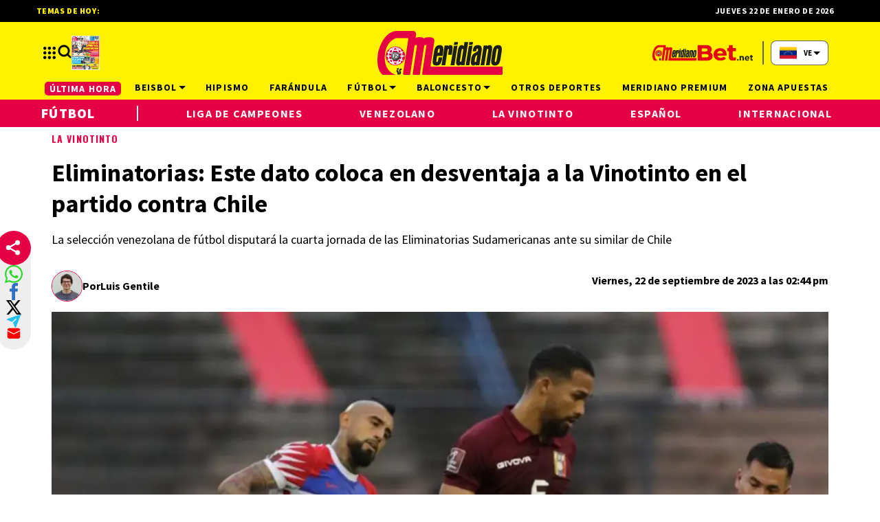

--- FILE ---
content_type: text/html; charset=utf-8
request_url: https://meridiano.net/futbol/la-vinotinto/eliminatorias-este-dato-coloca-en-desventaja-a-la-vinotinto-en-el-partido-contra-chile-202392214390
body_size: 40064
content:
<!doctype html><html lang="es"><head><meta charset="utf-8"><meta name="viewport" content="width=device-width, initial-scale=1, minimum-scale=1, user-scalable=yes"><link rel="preconnect" href="https://fonts.gstatic.com" crossorigin><link rel="dns-prefetch" href="https://fonts.gstatic.com"><link rel="preconnect" href="https://fonts.googleapis.com"><link rel="preload" as="style" href="https://fonts.googleapis.com/css2?family=Source+Sans+Pro:wght@400;700;900&amp;family=Oswald:wght@700&amp;display=swap"><link rel="preload" as="image" href="h" media="(max-width: 767px)"><link rel="preload" as="image" href="t" media="(min-width: 768px) and (max-width: 1023px)"><meta name="msvalidate.01" content="7F7A4AC7681CBBA3BA204FF5A6A58145"><meta name="language" content="es"><meta name="facebook-domain-verification" content="2ow5xr3hha49zugnxu5pxsde00gjq6"><meta name="robots" content="max-image-preview:large"><meta name="distribution" content="global"><meta name="copyright" content="&#xA9; 2013, Bloque Dearmas" lang="es"><meta name="alexaVerifyID" content="B-buVX5oseSmsS09Gz4ufHaWmzE"><meta name="alexaVerifyID" content="o3QMdwPPjngFVIWpIeBzSHbvrM8"><meta name="rating" content="general"><meta itemprop="genre" content="News"><meta http-equiv="X-UA-Compatible" content="IE=edge"><meta http-equiv="Content-Type" content="text/html; charset=utf-8"><meta name="twitter:card" content="summary_large_image"><meta name="twitter:site" content="https://twitter.com/Meridianoonline"><meta property="og:title" content="Eliminatorias: Este dato coloca en desventaja a la Vinotinto en el partido contra Chile"><meta name="twitter:title" content="Eliminatorias: Este dato coloca en desventaja a la Vinotinto en el partido contra Chile"><meta name="twitter:creator" content="https://twitter.com/Meridianoonline"><meta property="og:site_name" content=" Meridiano.net "><meta itemprop="headline" content="Eliminatorias: Este dato coloca en desventaja a la Vinotinto en el partido contra Chile"><meta name="publisher" content=" Meridiano.net "><meta name="description" content="La selecci&#xF3;n venezolana de f&#xFA;tbol disputar&#xE1; la cuarta jornada de las Eliminatorias Sudamericanas ante su similar de Chile"><meta itemprop="url" content="https://meridiano.net/futbol/la-vinotinto/eliminatorias-este-dato-coloca-en-desventaja-a-la-vinotinto-en-el-partido-contra-chile-202392214390"><meta property="og:url" content="https://meridiano.net/futbol/la-vinotinto/eliminatorias-este-dato-coloca-en-desventaja-a-la-vinotinto-en-el-partido-contra-chile-202392214390"><meta property="og:description" content="La selecci&#xF3;n venezolana de f&#xFA;tbol disputar&#xE1; la cuarta jornada de las Eliminatorias Sudamericanas ante su similar de Chile"><meta name="twitter:description" content="La selecci&#xF3;n venezolana de f&#xFA;tbol disputar&#xE1; la cuarta jornada de las Eliminatorias Sudamericanas ante su similar de Chile"><meta itemprop="datePublished" content="2023-09-22T18:44:20.237Z"><meta itemprop="dateModified" content="2023-09-22T18:44:20.237Z"><meta name="twitter:label1" content="Escrito por"><meta name="twitter:data1" content="Luis Gentile"><meta name="twitter:label2" content="Tiempo de lectura"><meta name="twitter:data2" content="2 minutos"><meta property="og:image" content="https://pxcdn.meridiano.net/092023/1695408092560.jpg?&amp;cw=1200&amp;ch=630"><meta property="og:width" content="1200"><meta property="og:height" content="600"><meta name="twitter:image" content="https://pxcdn.meridiano.net/092023/1695408092560.jpg?&amp;cw=1200&amp;ch=630"><meta property="fb:app_id" content="1421426511922781"><meta property="fb:pages" content="108629699155308"><meta name="author" content="Luis Gentile"><meta itemprop="author" content="Luis Gentile"><meta itemprop="name" content="Luis Gentile"><meta property="og:type" content="article"><meta name="theme-color" content="#ffffff"><meta name="application-name" content=" Meridiano.net "><meta name="apple-mobile-web-app-status-bar-style" content="black-translucent"><meta name="msapplication-TileImage" content="https://meridiano.net/img/favicons/ms-icon-144x144.png"><style amp-runtime i-amphtml-version="012512221826001">html{overflow-x:hidden!important}html.i-amphtml-fie{height:100%!important;width:100%!important}html:not([amp4ads]),html:not([amp4ads]) body{height:auto!important}html:not([amp4ads]) body{margin:0!important}body{-webkit-text-size-adjust:100%;-moz-text-size-adjust:100%;-ms-text-size-adjust:100%;text-size-adjust:100%}html.i-amphtml-singledoc.i-amphtml-embedded{-ms-touch-action:pan-y pinch-zoom;touch-action:pan-y pinch-zoom}html.i-amphtml-fie>body,html.i-amphtml-singledoc>body{overflow:visible!important}html.i-amphtml-fie:not(.i-amphtml-inabox)>body,html.i-amphtml-singledoc:not(.i-amphtml-inabox)>body{position:relative!important}html.i-amphtml-ios-embed-legacy>body{overflow-x:hidden!important;overflow-y:auto!important;position:absolute!important}html.i-amphtml-ios-embed{overflow-y:auto!important;position:static}#i-amphtml-wrapper{overflow-x:hidden!important;overflow-y:auto!important;position:absolute!important;top:0!important;left:0!important;right:0!important;bottom:0!important;margin:0!important;display:block!important}html.i-amphtml-ios-embed.i-amphtml-ios-overscroll,html.i-amphtml-ios-embed.i-amphtml-ios-overscroll>#i-amphtml-wrapper{-webkit-overflow-scrolling:touch!important}#i-amphtml-wrapper>body{position:relative!important;border-top:1px solid transparent!important}#i-amphtml-wrapper+body{visibility:visible}#i-amphtml-wrapper+body .i-amphtml-lightbox-element,#i-amphtml-wrapper+body[i-amphtml-lightbox]{visibility:hidden}#i-amphtml-wrapper+body[i-amphtml-lightbox] .i-amphtml-lightbox-element{visibility:visible}#i-amphtml-wrapper.i-amphtml-scroll-disabled,.i-amphtml-scroll-disabled{overflow-x:hidden!important;overflow-y:hidden!important}amp-instagram{padding:54px 0px 0px!important;background-color:#fff}amp-iframe iframe{box-sizing:border-box!important}[amp-access][amp-access-hide]{display:none}[subscriptions-dialog],body:not(.i-amphtml-subs-ready) [subscriptions-action],body:not(.i-amphtml-subs-ready) [subscriptions-section]{display:none!important}amp-experiment,amp-live-list>[update]{display:none}amp-list[resizable-children]>.i-amphtml-loading-container.amp-hidden{display:none!important}amp-list [fetch-error],amp-list[load-more] [load-more-button],amp-list[load-more] [load-more-end],amp-list[load-more] [load-more-failed],amp-list[load-more] [load-more-loading]{display:none}amp-list[diffable] div[role=list]{display:block}amp-story-page,amp-story[standalone]{min-height:1px!important;display:block!important;height:100%!important;margin:0!important;padding:0!important;overflow:hidden!important;width:100%!important}amp-story[standalone]{background-color:#000!important;position:relative!important}amp-story-page{background-color:#757575}amp-story .amp-active>div,amp-story .i-amphtml-loader-background{display:none!important}amp-story-page:not(:first-of-type):not([distance]):not([active]){transform:translateY(1000vh)!important}amp-autocomplete{position:relative!important;display:inline-block!important}amp-autocomplete>input,amp-autocomplete>textarea{padding:0.5rem;border:1px solid rgba(0,0,0,.33)}.i-amphtml-autocomplete-results,amp-autocomplete>input,amp-autocomplete>textarea{font-size:1rem;line-height:1.5rem}[amp-fx^=fly-in]{visibility:hidden}amp-script[nodom],amp-script[sandboxed]{position:fixed!important;top:0!important;width:1px!important;height:1px!important;overflow:hidden!important;visibility:hidden}
/*# sourceURL=/css/ampdoc.css*/[hidden]{display:none!important}.i-amphtml-element{display:inline-block}.i-amphtml-blurry-placeholder{transition:opacity 0.3s cubic-bezier(0.0,0.0,0.2,1)!important;pointer-events:none}[layout=nodisplay]:not(.i-amphtml-element){display:none!important}.i-amphtml-layout-fixed,[layout=fixed][width][height]:not(.i-amphtml-layout-fixed){display:inline-block;position:relative}.i-amphtml-layout-responsive,[layout=responsive][width][height]:not(.i-amphtml-layout-responsive),[width][height][heights]:not([layout]):not(.i-amphtml-layout-responsive),[width][height][sizes]:not(img):not([layout]):not(.i-amphtml-layout-responsive){display:block;position:relative}.i-amphtml-layout-intrinsic,[layout=intrinsic][width][height]:not(.i-amphtml-layout-intrinsic){display:inline-block;position:relative;max-width:100%}.i-amphtml-layout-intrinsic .i-amphtml-sizer{max-width:100%}.i-amphtml-intrinsic-sizer{max-width:100%;display:block!important}.i-amphtml-layout-container,.i-amphtml-layout-fixed-height,[layout=container],[layout=fixed-height][height]:not(.i-amphtml-layout-fixed-height){display:block;position:relative}.i-amphtml-layout-fill,.i-amphtml-layout-fill.i-amphtml-notbuilt,[layout=fill]:not(.i-amphtml-layout-fill),body noscript>*{display:block;overflow:hidden!important;position:absolute;top:0;left:0;bottom:0;right:0}body noscript>*{position:absolute!important;width:100%;height:100%;z-index:2}body noscript{display:inline!important}.i-amphtml-layout-flex-item,[layout=flex-item]:not(.i-amphtml-layout-flex-item){display:block;position:relative;-ms-flex:1 1 auto;flex:1 1 auto}.i-amphtml-layout-fluid{position:relative}.i-amphtml-layout-size-defined{overflow:hidden!important}.i-amphtml-layout-awaiting-size{position:absolute!important;top:auto!important;bottom:auto!important}i-amphtml-sizer{display:block!important}@supports (aspect-ratio:1/1){i-amphtml-sizer.i-amphtml-disable-ar{display:none!important}}.i-amphtml-blurry-placeholder,.i-amphtml-fill-content{display:block;height:0;max-height:100%;max-width:100%;min-height:100%;min-width:100%;width:0;margin:auto}.i-amphtml-layout-size-defined .i-amphtml-fill-content{position:absolute;top:0;left:0;bottom:0;right:0}.i-amphtml-replaced-content,.i-amphtml-screen-reader{padding:0!important;border:none!important}.i-amphtml-screen-reader{position:fixed!important;top:0px!important;left:0px!important;width:4px!important;height:4px!important;opacity:0!important;overflow:hidden!important;margin:0!important;display:block!important;visibility:visible!important}.i-amphtml-screen-reader~.i-amphtml-screen-reader{left:8px!important}.i-amphtml-screen-reader~.i-amphtml-screen-reader~.i-amphtml-screen-reader{left:12px!important}.i-amphtml-screen-reader~.i-amphtml-screen-reader~.i-amphtml-screen-reader~.i-amphtml-screen-reader{left:16px!important}.i-amphtml-unresolved{position:relative;overflow:hidden!important}.i-amphtml-select-disabled{-webkit-user-select:none!important;-ms-user-select:none!important;user-select:none!important}.i-amphtml-notbuilt,[layout]:not(.i-amphtml-element),[width][height][heights]:not([layout]):not(.i-amphtml-element),[width][height][sizes]:not(img):not([layout]):not(.i-amphtml-element){position:relative;overflow:hidden!important;color:transparent!important}.i-amphtml-notbuilt:not(.i-amphtml-layout-container)>*,[layout]:not([layout=container]):not(.i-amphtml-element)>*,[width][height][heights]:not([layout]):not(.i-amphtml-element)>*,[width][height][sizes]:not([layout]):not(.i-amphtml-element)>*{display:none}amp-img:not(.i-amphtml-element)[i-amphtml-ssr]>img.i-amphtml-fill-content{display:block}.i-amphtml-notbuilt:not(.i-amphtml-layout-container),[layout]:not([layout=container]):not(.i-amphtml-element),[width][height][heights]:not([layout]):not(.i-amphtml-element),[width][height][sizes]:not(img):not([layout]):not(.i-amphtml-element){color:transparent!important;line-height:0!important}.i-amphtml-ghost{visibility:hidden!important}.i-amphtml-element>[placeholder],[layout]:not(.i-amphtml-element)>[placeholder],[width][height][heights]:not([layout]):not(.i-amphtml-element)>[placeholder],[width][height][sizes]:not([layout]):not(.i-amphtml-element)>[placeholder]{display:block;line-height:normal}.i-amphtml-element>[placeholder].amp-hidden,.i-amphtml-element>[placeholder].hidden{visibility:hidden}.i-amphtml-element:not(.amp-notsupported)>[fallback],.i-amphtml-layout-container>[placeholder].amp-hidden,.i-amphtml-layout-container>[placeholder].hidden{display:none}.i-amphtml-layout-size-defined>[fallback],.i-amphtml-layout-size-defined>[placeholder]{position:absolute!important;top:0!important;left:0!important;right:0!important;bottom:0!important;z-index:1}amp-img[i-amphtml-ssr]:not(.i-amphtml-element)>[placeholder]{z-index:auto}.i-amphtml-notbuilt>[placeholder]{display:block!important}.i-amphtml-hidden-by-media-query{display:none!important}.i-amphtml-element-error{background:red!important;color:#fff!important;position:relative!important}.i-amphtml-element-error:before{content:attr(error-message)}i-amp-scroll-container,i-amphtml-scroll-container{position:absolute;top:0;left:0;right:0;bottom:0;display:block}i-amp-scroll-container.amp-active,i-amphtml-scroll-container.amp-active{overflow:auto;-webkit-overflow-scrolling:touch}.i-amphtml-loading-container{display:block!important;pointer-events:none;z-index:1}.i-amphtml-notbuilt>.i-amphtml-loading-container{display:block!important}.i-amphtml-loading-container.amp-hidden{visibility:hidden}.i-amphtml-element>[overflow]{cursor:pointer;position:relative;z-index:2;visibility:hidden;display:initial;line-height:normal}.i-amphtml-layout-size-defined>[overflow]{position:absolute}.i-amphtml-element>[overflow].amp-visible{visibility:visible}template{display:none!important}.amp-border-box,.amp-border-box *,.amp-border-box :after,.amp-border-box :before{box-sizing:border-box}amp-pixel{display:none!important}amp-analytics,amp-auto-ads,amp-story-auto-ads{position:fixed!important;top:0!important;width:1px!important;height:1px!important;overflow:hidden!important;visibility:hidden}amp-story{visibility:hidden!important}html.i-amphtml-fie>amp-analytics{position:initial!important}[visible-when-invalid]:not(.visible),form [submit-error],form [submit-success],form [submitting]{display:none}amp-accordion{display:block!important}@media (min-width:1px){:where(amp-accordion>section)>:first-child{margin:0;background-color:#efefef;padding-right:20px;border:1px solid #dfdfdf}:where(amp-accordion>section)>:last-child{margin:0}}amp-accordion>section{float:none!important}amp-accordion>section>*{float:none!important;display:block!important;overflow:hidden!important;position:relative!important}amp-accordion,amp-accordion>section{margin:0}amp-accordion:not(.i-amphtml-built)>section>:last-child{display:none!important}amp-accordion:not(.i-amphtml-built)>section[expanded]>:last-child{display:block!important}
/*# sourceURL=/css/ampshared.css*/</style><script data-auto async src="https://cdn.ampproject.org/v0.mjs" type="module" crossorigin="anonymous"></script><script async nomodule src="https://cdn.ampproject.org/v0.js" crossorigin="anonymous"></script><script async src="https://cdn.ampproject.org/v0/amp-analytics-0.1.mjs" custom-element="amp-analytics" type="module" crossorigin="anonymous"></script><script async nomodule src="https://cdn.ampproject.org/v0/amp-analytics-0.1.js" crossorigin="anonymous" custom-element="amp-analytics"></script><script async src="https://cdn.ampproject.org/v0/amp-bind-0.1.mjs" custom-element="amp-bind" type="module" crossorigin="anonymous"></script><script async nomodule src="https://cdn.ampproject.org/v0/amp-bind-0.1.js" crossorigin="anonymous" custom-element="amp-bind"></script><script async src="https://cdn.ampproject.org/v0/amp-carousel-0.1.mjs" custom-element="amp-carousel" type="module" crossorigin="anonymous"></script><script async nomodule src="https://cdn.ampproject.org/v0/amp-carousel-0.1.js" crossorigin="anonymous" custom-element="amp-carousel"></script><script async src="https://cdn.ampproject.org/v0/amp-form-0.1.mjs" custom-element="amp-form" type="module" crossorigin="anonymous"></script><script async nomodule src="https://cdn.ampproject.org/v0/amp-form-0.1.js" crossorigin="anonymous" custom-element="amp-form"></script><script async src="https://cdn.ampproject.org/v0/amp-fx-collection-0.1.mjs" custom-element="amp-fx-collection" type="module" crossorigin="anonymous"></script><script async nomodule src="https://cdn.ampproject.org/v0/amp-fx-collection-0.1.js" crossorigin="anonymous" custom-element="amp-fx-collection"></script><script async src="https://cdn.ampproject.org/v0/amp-lightbox-0.1.mjs" custom-element="amp-lightbox" type="module" crossorigin="anonymous"></script><script async nomodule src="https://cdn.ampproject.org/v0/amp-lightbox-0.1.js" crossorigin="anonymous" custom-element="amp-lightbox"></script><script async src="https://cdn.ampproject.org/v0/amp-sidebar-0.1.mjs" custom-element="amp-sidebar" type="module" crossorigin="anonymous"></script><script async nomodule src="https://cdn.ampproject.org/v0/amp-sidebar-0.1.js" crossorigin="anonymous" custom-element="amp-sidebar"></script><script async src="https://cdn.ampproject.org/v0/amp-social-share-0.1.mjs" custom-element="amp-social-share" type="module" crossorigin="anonymous"></script><script async nomodule src="https://cdn.ampproject.org/v0/amp-social-share-0.1.js" crossorigin="anonymous" custom-element="amp-social-share"></script><script async src="https://cdn.ampproject.org/v0/amp-twitter-0.1.mjs" custom-element="amp-twitter" type="module" crossorigin="anonymous"></script><script async nomodule src="https://cdn.ampproject.org/v0/amp-twitter-0.1.js" crossorigin="anonymous" custom-element="amp-twitter"></script><script class="borrarScript pppBorrar" custom-element="clarity-code">(function(c, l, a, r, i, t, y) {
        c[a] = c[a] || function() {
            (c[a].q = c[a].q || []).push(arguments)
        };
        t = l.createElement(r);
        t.async = 1;
        t.src = "https://www.clarity.ms/tag/" + i + "?ref=bwt";
        y = l.getElementsByTagName(r)[0];
        y.parentNode.insertBefore(t, y);
    })(window, document, "clarity", "script", "oyghz5sslk");</script><script async class="borrarScript pppBorrar" custom-element="newdream-sdk" src="https://tags.newdreamglobal.com/admanager/newglobal.sdk.min.js?v=1.4.22&amp;h=meridiano.net" id="newdream-sdk"></script><link rel="shortcut icon" href="https://meridiano.net/img/favicons/favicon-16x16.png"><link rel="icon" type="image/png" sizes="36x36" href="https://meridiano.net/img/favicons/android-icon-36x36.png"><link rel="icon" type="image/png" sizes="48x48" href="https://meridiano.net/img/favicons/android-icon-48x48.png"><link rel="icon" type="image/png" sizes="72x72" href="https://meridiano.net/img/favicons/android-icon-72x72.png"><link rel="icon" type="image/png" sizes="96x96" href="https://meridiano.net/img/favicons/android-icon-96x96.png"><link rel="icon" type="image/png" sizes="144x144" href="https://meridiano.net/img/favicons/android-icon-144x144.png"><link rel="icon" type="image/png" sizes="192x192" href="https://meridiano.net/img/favicons/android-icon-192x192.png"><link rel="stylesheet" href="https://fonts.googleapis.com/css2?family=Source+Sans+Pro:wght@400;700;900&amp;family=Oswald:wght@700&amp;display=swap" media="print" onload="this.media=&apos;all&apos;"><title>Eliminatorias: Este dato coloca en desventaja a la Vinotinto en el partido contra Chile</title><link rel="amphtml" href="https://meridiano.net/futbol/la-vinotinto/eliminatorias-este-dato-coloca-en-desventaja-a-la-vinotinto-en-el-partido-contra-chile-202392214390/amp"><link rel="canonical" href="https://meridiano.net/futbol/la-vinotinto/eliminatorias-este-dato-coloca-en-desventaja-a-la-vinotinto-en-el-partido-contra-chile-202392214390"><link rel="apple-touch-icon" sizes="57x57" href="https://meridiano.net/img/favicons/apple-icon-57x57.png"><link rel="apple-touch-icon" sizes="60x60" href="https://meridiano.net/img/favicons/apple-icon-60x60.png"><link rel="apple-touch-icon" sizes="72x72" href="https://meridiano.net/img/favicons/apple-icon-72x72.png"><link rel="apple-touch-icon" sizes="76x76" href="https://meridiano.net/img/favicons/apple-icon-76x76.png"><link rel="apple-touch-icon" sizes="114x114" href="https://meridiano.net/img/favicons/apple-icon-114x114.png"><link rel="apple-touch-icon" sizes="120x120" href="https://meridiano.net/img/favicons/apple-icon-120x120.png"><link rel="apple-touch-icon" sizes="144x144" href="https://meridiano.net/img/favicons/apple-icon-144x144.png"><link rel="apple-touch-icon" sizes="152x152" href="https://meridiano.net/img/favicons/apple-icon-152x152.png"><link rel="apple-touch-icon" sizes="180x180" href="https://meridiano.net/img/favicons/apple-icon-180x180.png"><link rel="manifest" href="https://meridiano.net/img/favicons/manifest.json"><script type="application/ld+json">{"@context":"http://schema.org","@type":"NewsArticle","@id":"https://meridiano.net/futbol/la-vinotinto/eliminatorias-este-dato-coloca-en-desventaja-a-la-vinotinto-en-el-partido-contra-chile-202392214390","name":"","genre":"News","datePublished":"2023-09-22T18:44:20.237Z","author":{"@type":"Person","name":"Luis Gentile","url":"https://meridiano.net"},"dateModified":"2023-09-22T18:44:20.237Z","mainEntityOfPage":"https://meridiano.net/futbol/la-vinotinto/eliminatorias-este-dato-coloca-en-desventaja-a-la-vinotinto-en-el-partido-contra-chile-202392214390","headline":"Eliminatorias: Este dato coloca en desventaja a la Vinotinto en el partido contra Chile","alternativeHeadline":"La Vinotinto","description":"La selección venezolana de fútbol disputará la cuarta jornada de las Eliminatorias Sudamericanas ante su similar de Chile","publisher":{"@type":"NewsMediaOrganization","name":"Meridiano.net","sameAs":["https://twitter.com/Meridianoonline/","https://www.facebook.com/Meridiano.Dearmas/","https://www.instagram.com/meridianoonline/","https://www.youtube.com/channel/UCcYfZbinuodyF8rVkl4u7Lw"],"logo":{"@type":"ImageObject","url":"https://meridiano.net/img/datos-estructurados/logo-amp-js3.png","width":600,"height":60}},"articleSection":"futbol","thumbnailUrl ":"https://pxcdn.meridiano.net/092023/1695408092560.jpg?cw=1200\u0026ch=900","image":{"@type":"ImageObject","url":"https://pxcdn.meridiano.net/092023/1695408092560.jpg","width":1200,"height":900}}</script><style amp-custom>abbr,address,article,aside,audio,b,blockquote,body,caption,cite,code,dd,del,dfn,div,dl,dt,em,fieldset,figure,footer,form,h1,h2,h3,h4,h5,h6,header,html,i,iframe,img,ins,kbd,label,legend,li,main,mark,menu,nav,object,ol,p,pre,q,samp,section,small,span,strong,sub,sup,table,tbody,td,tfoot,th,thead,time,tr,ul,var,video{margin:0;padding:0;border:0;outline:0;vertical-align:baseline;background:transparent}article,aside,details,figcaption,figure,footer,header,main,menu,nav,section,summary{display:block}*,:after,:before{-webkit-box-sizing:border-box;-moz-box-sizing:border-box;-ms-box-sizing:border-box;-o-box-sizing:border-box;box-sizing:border-box}img{max-width:100%;border-width:0;vertical-align:middle;-ms-interpolation-mode:bicubic}button{padding:0;background:transparent;border:0;cursor:pointer}h1,h2,h3,h4,h5,h6{margin:0;font-family:Source Sans Pro,sans-serif;font-weight:400;color:inherit;text-rendering:optimizelegibility}h1.altheader,h2.altheader,h3.altheader,h4.altheader,h5.altheader,h6.altheader{color:#f2f2f2;text-transform:uppercase;display:block}.h1,h1{font-size:2.5rem}.h1,.h2,h1,h2{margin-bottom:0;line-height:1.5}.h2,h2{font-size:2.4rem}.h3,h3{font-size:2.1rem}.h3,.h4,h3,h4{margin-bottom:0;line-height:1.5}.h4,h4{font-size:1.8rem}.h5,h5{font-size:1.6rem}.h5,.h6,h5,h6{margin-bottom:0;line-height:1.5}.h6,h6{font-size:1.4rem}address,dl,ol,p,ul{margin:0;line-height:1.5}small{font-size:.6rem;color:#f2f2f2}li ol,li ul{margin:0}ul{list-style:none;padding:1.8em}ol{padding-left:2em}table{width:100%;border-collapse:collapse}tr{border-top:.5px solid #a7a8aa}td{font-size:1.0625rem;padding-top:.9375rem;padding-bottom:.9375rem;padding-right:15px}abbr[title]{border-bottom:1px dotted #e8e8e8;cursor:help}b,strong{font-weight:700}mark{background-color:#e50046;color:rgb(76.5,76.5,76.5)}code,kbd,pre,samp{font-family:Courier New,monospace;font-size:.8rem;line-height:1.5}code{background-color:#f5f2f0;padding:.1em .3em;border-radius:3px}pre{white-space:pre;white-space:pre-wrap;word-wrap:break-word}sub,sup{position:relative;font-size:.6rem;line-height:0;vertical-align:1.5}sup{top:-.5em}sub{bottom:-.25em}hr{clear:both;display:block;margin:1.5 0;padding:0;height:1px;border:0;border-top:1px solid #e8e8e8}a{color:inherit;font-size:inherit;font-weight:inherit;outline:0;cursor:pointer}a,a:hover{text-decoration:none}a:active,a:hover{outline:0}.font-x-small{font-size:.6rem}.font-small{font-size:.8rem}.font-normal{font-size:1rem}.font-big{font-size:1.5rem}.font-huge{font-size:2rem}*{box-sizing:border-box}.columns{position:relative;display:-webkit-flex;align-items:flex-start;display:flex;-webkit-backface-visibility:hidden;backface-visibility:hidden;-webkit-flex-flow:row wrap;flex-flow:row wrap;width:100%}.nowrap{-webkit-flex-wrap:nowrap;flex-wrap:nowrap}.wrap-reverse{-webkit-flex-wrap:wrap-reverse;flex-wrap:wrap-reverse}.justify-start{-webkit-justify-content:flex-start;justify-content:flex-start}.justify-end{-webkit-justify-content:flex-end;justify-content:flex-end}.justify-center{-webkit-justify-content:center;justify-content:center}.justify-space{-webkit-justify-content:space-between;justify-content:space-between}.justify-around{-webkit-justify-content:space-around;justify-content:space-around}.reverse{-webkit-flex-direction:row-reverse;flex-direction:row-reverse}.vertical{-webkit-flex-direction:column;flex-direction:column}.vertical,.vertical.reverse{-webkit-flex-wrap:nowrap;flex-wrap:nowrap}.vertical.reverse{-webkit-flex-direction:column-reverse;flex-direction:column-reverse}.align-top{-webkit-align-items:flex-start;align-items:flex-start;-webkit-align-self:flex-start;align-self:flex-start}.align-bottom{-webkit-align-items:flex-end;align-items:flex-end;-webkit-align-self:flex-end;align-self:flex-end}.align-center{-webkit-align-items:center;align-items:center;-webkit-align-self:center;align-self:center}.align-baseline{-webkit-align-items:baseline;align-items:baseline}.align-stretch{-webkit-align-items:stretch;align-items:stretch}[class*=" item"],[class^=item]{display:block;flex-basis:0;flex-shrink:0;flex-grow:1;align-items:flex-start;min-height:0;min-width:0}@media(min-width:64em){[class*=" item"],[class^=item]{padding:15px}}.item.flex{display:block;width:100%;flex-basis:100%;padding:0;margin:0}@media(min-width:64em){.item.flex{flex-basis:0;display:flex}}.item.is-body{flex-basis:100%;padding:18px 0}@media(min-width:64em){.item.is-body{padding:18px 10px;max-width:calc(100% - 320px);flex-basis:0}}.item.is-narrow{flex-basis:100%}@media(min-width:64em){.item.is-narrow{flex:none}}.item.is-narrow .box{padding:0;width:100%}@media(min-width:64em){.item.is-narrow .box{width:320px;margin:0 10px}}.item.clear{margin:0;padding:0}.item.is-1{flex-basis:100%}@media(min-width:64em){.item.is-1{flex:0 0 8.3333333333%}}.item.is-2{flex-basis:100%}@media(min-width:64em){.item.is-2{flex:0 0 16.6666666667%}}.item.is-3{flex-basis:100%}@media(min-width:64em){.item.is-3{flex:0 0 25%}}.item.is-4{flex-basis:100%}@media(min-width:64em){.item.is-4{flex:0 0 33.3333333333%}}.item.is-5{flex-basis:100%}@media(min-width:64em){.item.is-5{flex:0 0 41.6666666667%}}.item.is-6{flex-basis:100%}@media(min-width:64em){.item.is-6{flex:0 0 50%}}.item.is-7{flex-basis:100%}@media(min-width:64em){.item.is-7{flex:0 0 58.3333333333%}}.item.is-8{flex-basis:100%}@media(min-width:64em){.item.is-8{flex:0 0 66.6666666667%}}.item.is-9{flex-basis:100%}@media(min-width:64em){.item.is-9{flex:0 0 75%}}.item.is-10{flex-basis:100%}@media(min-width:64em){.item.is-10{flex:0 0 83.3333333333%}}.item.is-11{flex-basis:100%}@media(min-width:64em){.item.is-11{flex:0 0 91.6666666667%}}.item.is-12{flex-basis:100%}@media(min-width:64em){.item.is-12{flex:0 0 100%}}.has-margin-top-0{margin-top:0}.has-padding-top-0{padding-top:0}.has-margin-left-0{margin-left:0}.has-padding-left-0{padding-left:0}.has-margin-bottom-0{margin-bottom:0}.has-padding-bottom-0{padding-bottom:0}.has-margin-right-0{margin-right:0}.has-padding-right-0{padding-right:0}html{font-size:16px;-webkit-overflow-scrolling:touch;-webkit-tap-highlight-color:transparent;-webkit-text-size-adjust:100%;-ms-text-size-adjust:100%}body{margin:0;padding:0;width:100%;background-color:#fff;font-family:Source Sans Pro,sans-serif;line-height:1.5;position:relative}amp-img img{object-fit:cover}.container{flex-grow:1;position:relative;width:100%;max-width:1160px;display:flex;flex-wrap:wrap;color:#000;padding:0 1rem;margin:auto}@media(min-width:48em){.container{padding:0 2.125rem}}@media(min-width:64em){.container{padding:0}}.container--black{background:#fff}.container-responsive,.isFull .bloque{margin:auto;max-width:1160px;width:calc(100% - 32px)}@media(min-width:48em){.container-responsive,.isFull .bloque{width:calc(100% - 68px)}}@media(min-width:90em){.container-responsive,.isFull .bloque{width:calc(100% - 284px)}}.container-responsive .agrupador__header .agrupador__titulo,.isFull .bloque .agrupador__header .agrupador__titulo{text-align:left}.hidden{display:none}.modal{position:relative;top:50%;left:50%;transform:translate(-50%,-50%) scale(1);transition:.2s ease-in-out;border-radius:10px}.close-btn{background-color:#000;width:30px;height:30px;position:absolute;right:-7px;top:-7px;border-radius:15px;color:#fff;font-size:20px;z-index:99}#overlay{position:fixed;opacity:1;transition:.2s ease-in-out;top:0;left:0;right:0;bottom:0;background-color:rgba(0,0,0,.4823529412);z-index:1000}#overlay.active{opacity:1;pointer-events:all;z-index:1000}@media(min-width:64em){.home__mobile{display:none}}.home__desktop{display:none}@media(min-width:64em){.home__desktop{display:grid;grid-template-columns:570px auto;column-gap:2.9375rem}}@media(min-width:80em){.home__desktop{grid-template-columns:auto 344px}}.home__body{max-width:770px}.buscador__container{display:none;position:absolute;width:100%;max-width:332px;top:70px}@media(min-width:48em){.buscador__container{top:88px}}@media(min-width:64em){.buscador__container{top:unset;left:unset}.buscador__container.show{display:flex}}.buscador__container_mobile{display:none}@media(max-width:48em){.buscador__container_mobile{display:flex;margin-bottom:32px}}.buscador__form{display:grid;grid-template-columns:1.375rem 2fr 1.375rem;align-items:center;padding:.3125rem .75rem;background:#fff;border-radius:4rem;width:85%;background:#e50046;margin:auto;transition:all 1s linear}@media(min-width:48em){.buscador__form{width:100%}}@media(min-width:64em){.buscador__form{max-width:17.8125rem;margin-left:1.875rem}}.buscador__form svg path{fill:#fff}.buscador__input{color:#fff;margin:0 .625rem;background:#e50046;outline:0;border:0}.buscador__input::placeholder{color:#fff}.redes__container{display:flex;column-gap:1.5625rem}@media(min-width:375px){.redes__container{column-gap:1.25rem}}.redes__item{display:flex;align-items:center}.subheader{background-color:#fef200;color:#fff;display:none}.subheader .apuestas-anchor{display:flex}.subheader .logo-apuestas{width:185px}.subheader__titulo{margin-right:.8125rem;color:#fff;letter-spacing:.08em;font-size:.9375rem;font-weight:700;white-space:nowrap;text-transform:uppercase}.subheader__redes{display:flex;justify-content:space-between;margin-top:1.125rem}@media(min-width:48em){.subheader__redes{display:none}}@media(min-width:64em){.subheader__carousel.mobile{display:none}}.subheader .carousel__box{display:flex;width:48%;overflow:hidden}@media(min-width:64em){.subheader .carousel__box{width:100%}}.subheader .tablet{display:none}@media(min-width:48em){.subheader .tablet{display:flex}}.subheader .desktop{display:none}@media(min-width:64em){.subheader .desktop{display:flex}}.subheader .separador{height:1.5rem;border:.5px solid #fff;background:#fff;display:inline-block;margin:0 .625rem}.subheader .subheader_fondo{display:none;opacity:0;transition:opacity .3s ease;position:absolute;width:100vw;left:50%;transform:translateX(-50%);padding:0 34px;height:40px;background:#e50046;top:33px}@media(min-width:64em){.subheader{display:block}.subheader-mb{margin-bottom:40px}}.m_subheader{background:#e50046;padding:7px 16px;display:flex;align-items:center;text-transform:uppercase;letter-spacing:.08em}.m_subheader .logo-apuestas{width:166px}.m_subheader .m_sh_secc{font-weight:900}.m_subheader .m_sh_separador{height:22px;display:block;border:1px solid #fff;margin:0 25px 0 10px}.m_subheader .m_sh_subsecc{font-weight:700;font-size:18px}@media(min-width:64em){.m_subheader{display:none}}.subheader__box{margin:0;width:100%}@media(min-width:80em){.subheader__box{margin:auto}}.navbar__container{display:none;column-gap:46px;position:relative;grid-template-columns:repeat(2,1fr)}@media(min-width:64em){.navbar__container{display:flex;justify-content:space-around;column-gap:unset}}.navbar__links{width:100%;display:flex;justify-content:space-around}@media(min-width:80em){.navbar__links{display:grid;grid-template-columns:repeat(9,1fr);column-gap:26px}}.navbar__link{font-size:.75rem;max-width:100%;min-width:100%;font-weight:700;letter-spacing:.08em;text-transform:uppercase;white-space:nowrap;color:#000;padding:5px 10px;display:flex;align-items:center;transition:background-color .4s ease}.navbar__link svg{margin-left:2px}@media(min-width:80em){.navbar__link{font-size:.875rem}}.navbar__links_cont:hover .subheader_fondo_hov{display:block;opacity:1}.navbar__link_activo,.navbar__links_cont:hover .navbar__link_desactivo{display:none;opacity:0;position:absolute}.navbar__links_cont:hover .navbar__link_activo{display:flex;opacity:1;position:relative}.navbar__links .subheader_fondo_extra.show,.navbar__links_cont .subheader_fondo_hov.show{display:block;opacity:1;z-index:-1}.navbar__UH{margin:auto 0}.navbar__UH a{letter-spacing:.08em;background:#e50046;padding:1px 7px;color:#fff;border-radius:5px;font-weight:700;font-size:.75rem;white-space:nowrap}@media(min-width:80em){.navbar__UH a{font-size:.875rem}}.navbar__sub_nav{background:#e50046;width:100%;color:#fff;padding:5px 0;letter-spacing:.08em;display:flex;align-items:center;max-width:1160px;margin:auto}.navbar__sub_nav.show{display:flex}.navbar__sub_title{font-size:1.25rem;font-weight:900;text-transform:uppercase;white-space:nowrap}.navbar__sub_sep{margin:0 60px;height:22px;border:1px solid #fff}.navbar__sub_links{display:flex;width:100%}.navbar__sub_links-jcb{justify-content:space-between}.navbar__sub_links-jcb .navbar__sub_link{margin-right:0}.navbar__sub_link{font-weight:700;font-size:1rem;text-transform:uppercase;margin-right:45px;padding:3px 10px;white-space:nowrap}.navbar__sub_link.selected{background:#730023}.sidebar{position:absolute;z-index:999;margin-top:5px;max-width:none;width:100%;max-width:375px;text-align:center;background-color:#fff;padding:1.875rem 0;top:102px;height:auto}.sidebar__img{width:100px}@media(min-width:48em){.sidebar__img{width:190px}}@media(min-width:64em){.sidebar__img{width:194px}}@media(min-width:90em){.sidebar__img{width:250px}}.sidebar__img img{object-fit:contain}@media(min-width:48em){.sidebar{padding:3.75rem 0;top:92px}}@media(min-width:64em){.sidebar{padding-bottom:60px;padding-top:20px;top:140px}.sidebar .container-responsive{width:calc(100% - 15px)}}@media(min-width:80em){.sidebar .container-responsive{width:calc(100% - 5px)}}.sidebar__pais-box{border:1px solid #000;display:flex;align-items:center;justify-content:center;margin:0 8px 15px;padding:8px;border-radius:8px;color:#000}.sidebar__pais-main amp-img{width:27px;height:18px}.sidebar__pais-main span{font-size:11px;font-weight:600;margin:0 2px 0 10px}.sidebar__pais-cont{padding:12px 10px;justify-content:center;flex-direction:column}.sidebar__pais-cont .up-text{text-align:center;font-weight:700;font-size:14px;border-bottom:2px solid #e50046;padding-bottom:5px;margin:10px 0}.sidebar__pais-cont-i{display:flex;width:185px;border:2px solid transparent;padding:10px;border-radius:10px;cursor:pointer}.sidebar__pais-cont-i amp-img{width:37px;height:24px;margin-right:16px}.sidebar__pais-cont-i span{font-size:15px;font-weight:600}.sidebar__pais-cont-select{border:2px solid #000}.sidebar__pais-cont-select span{font-weight:700}.sidebar__pais-cont-conf{padding:8px 18px;background:#e50046;color:#fff;border-radius:8px;cursor:pointer;font-size:11px}.sidebar__pais-cont-anc{margin-top:10px}.sidebar__pais-hide{display:none}@media(min-width:64em){.sidebar__pais{display:none}}.sidebar__secciones{color:#000;display:flex;flex-direction:column;text-align:initial;text-transform:uppercase;font-weight:700;letter-spacing:.08em}.sidebar__secciones .navbar__UH a{font-size:16px;margin-left:5px}.sidebar__secciones-link{margin:20px 0;font-size:20px}.sidebar__secciones-link a{transition:background-color .4s ease;padding:5px 10px;border-radius:5px}.sidebar__secciones-link svg{margin-left:2px;position:relative;top:-4px}.sidebar__secciones-link.active a{background:#e50046;color:#fff}.sidebar__secciones-link.active svg path{fill:#fff}.sidebar__subsecc{display:none}.sidebar__subsecc ul{list-style:disc;padding:0 0 0 40px}.sidebar__subsecc li{padding:5px 0}.sidebar__subsecc-link{font-size:18px}.sidebar__subsecc.active{display:block}.sidebar__redes{margin-top:20px;display:flex;justify-content:center}.sidebar__redes a{margin:0 10px}.sidebar__separador{width:100%;border-bottom:1px solid #000;opacity:.8;margin-bottom:20px;margin-top:35px}.sidebar__institucional{margin-bottom:110px;color:#000;display:grid;grid-template-columns:repeat(2,auto);gap:1rem;font-size:14px;font-weight:400}.sidebar.sidebar-pt{top:140px}@media(min-width:48em){.sidebar.sidebar-pt{top:130px}}@media(min-width:64em){.sidebar.sidebar-pt{top:180px}}[class*=amphtml-sidebar-mask]{background:0;display:none}.bloque-negro{display:none;z-index:9;background:#000;opacity:.4;width:100vw;height:100vh;position:absolute;top:110px;backdrop-filter:blur(10px)}.bloque-negro.show{display:flex}amp-carousel>div:first-child{scrollbar-width:none}amp-carousel>div:first-child::-webkit-scrollbar{display:none}.amp-carousel-button{display:none}.open-sidebar{display:flex;align-items:center}.close-sidebar{padding-top:2px;padding-left:.25rem;display:none}@media(min-width:64em){.close-sidebar{padding-top:15px}}.header{z-index:999;background-color:#fef200;color:#fff;position:fixed;top:0;padding-top:32px;width:100%}.header__volver{height:30px;width:30px}@media(max-width:43.75em){.header__volver{display:none}}.header amp-img img{object-fit:contain}@media(max-width:768px){.header{overflow:hidden}}.header__container{display:grid;grid-template-columns:1fr 2fr 1fr;align-items:center;height:4.6875rem}@media(min-width:48em){.header__container{height:4.0625rem;padding:5px 0}}@media(min-width:64em){.header__container{height:5rem;padding-bottom:5px;padding-top:13px}}.header__controls{display:flex;position:relative;column-gap:1rem}.header__controls .show{display:flex}.header__controls .cont-btn-envivo{display:flex;align-items:center}@media(max-width:1023px){.header__controls .cont-btn-envivo{display:none}}.header__controls .cont-btn-envivo .btn-envivo{padding:6px 10px}.header__logo{display:flex;justify-content:center}@media(min-width:48em){.header__logo-mobile{display:none}}.header__logo-tablet{display:none}@media(min-width:48em){.header__logo-tablet{display:block}}.header__logo amp-img{width:160px;height:57px}@media(min-width:48em){.header__logo amp-img{width:12.5rem;height:3.125rem}}@media(min-width:64em){.header__logo amp-img{width:16.25rem;height:4rem}}.header__home{display:flex;justify-content:flex-end;margin-left:1.5625rem}@media(min-width:48em){.header__home-svg{width:2.625rem;height:2.625rem}}.header__redes .redes__container{display:none}@media(min-width:48em){.header__redes .redes__container{display:flex}.header__redes{display:flex;justify-content:flex-end}}@media(max-width:43.75em){.header .btn-buscar{display:none}}.header #revista-ejemplo-svg{cursor:pointer}.header .revista_box .revista_main{position:absolute;width:100%;height:100%;display:flex;align-items:center;justify-content:center;background:rgba(0,0,0,.5)}.header .revista_box .revista_main amp-img{width:41vh}@media(min-width:48em){.header .revista_box .revista_main amp-img{width:65vh}}.header .revista_box .revista_exit svg{cursor:pointer;width:40px;height:40px;position:absolute;z-index:99;top:3%;right:10%}.header .revista_box .revista_exit svg path{fill:#fef200}.header .active-color path{fill:#e50046}.header .h-top-cont{background:#000;padding:7px 15px 7px 0;position:absolute;top:0;width:100%}@media(min-width:64em){.header .h-top-cont{padding:7px 0}}@media(min-width:1100px){.header .h-top-cont{padding:7px 15px 7px 0}}.header .h-top-cont .h-top{max-width:1160px;margin:auto;display:flex;position:relative;font-size:.75rem;letter-spacing:.05em;text-transform:uppercase;overflow:hidden}.header .h-top-cont .h-top .h-top-title{white-space:nowrap;z-index:99;background-color:#000;padding:0 7px 0 15px;font-weight:900;color:#fef200}.header .h-top-cont .h-top .h-top-text{white-space:nowrap;padding-left:12px;font-weight:600;animation:marquee 25s linear infinite;animation-play-state:running;max-width:710px}.header .h-top-cont .h-top .h-top-text:hover{font-weight:700;animation-play-state:paused}.header .h-top-cont .h-top .h-top-link{margin-right:10px}.header .h-top-cont .h-top .h-top-link:hover{font-weight:700;animation-play-state:paused}.header .h-top-cont .h-top .h-top-date{display:none;position:absolute;font-weight:700;right:15px;background-color:#000;padding-left:15px}@media(min-width:64em){.header .h-top-cont .h-top .h-top-text{animation:marquee 25s linear infinite;overflow:hidden}.header .h-top-cont .h-top .h-top-date{display:block}}@media(min-width:1100px){.header .h-top-cont .h-top .h-top-text{max-width:870px}}@media(min-width:1220px){.header .h-top-cont .h-top .h-top-title{padding-left:0}.header .h-top-cont .h-top .h-top-date{right:0}}.header__right{display:none;height:34px;place-content:center;place-items:center;position:relative}.header__right .logo{display:block}.header__right .logo amp-img{width:153px}.header__right .separador{position:relative;height:34px;border:1px solid rgba(0,0,0,.6);margin:0 10px}.header__right .cont-main-mode .cont-pais-select{display:flex;background:#fff;align-items:center;padding:8px 11px;border-radius:8px;cursor:pointer;position:relative;border:1px solid rgba(0,0,0,.6)}.header__right .cont-main-mode .cont-pais-select amp-img{width:28px;height:18px;margin-right:8px}.header__right .cont-main-mode .cont-pais-select span{font-size:.6875rem;margin-right:2px;font-weight:600;color:#000}.header__right .cont-paises{background:#fff;color:#000;padding:10px;position:absolute;right:-15px;top:55px;border:1px solid rgba(0,0,0,.6);border-radius:10px;min-width:211px;z-index:1}.header__right .cont-paises .c-p-tri{position:absolute;top:-15px;right:25px;z-index:-1}.header__right .cont-paises .c-p-line{width:18px;height:5px;background:#fff;position:absolute;top:-1px;right:29px}.header__right .cont-paises .c-p-line-2{width:30px;top:1px;right:22px}.header__right .cont-paises .up-text{text-align:center;font-weight:700;max-width:200px;font-size:14px;border-bottom:2px solid #e50046;padding-bottom:5px;margin-bottom:10px}.header__right .cont-paises .c-p-pais{display:flex;justify-content:space-between;width:100%;padding:5px 10px;cursor:pointer;border:2px solid #fff;border-radius:10px;margin:5px 0}.header__right .cont-paises .c-p-pais amp-img{width:37px;height:24px;margin-left:15px}.header__right .cont-paises .c-p-pais span{color:#000;white-space:nowrap;font-size:15px;font-weight:600}.header__right .cont-paises .c-p-pais.c-p-select{border:2px solid #000}.header__right .cont-paises .c-p-pais.c-p-select span{font-weight:700}.header__right .cont-paises .c-p-conf{padding:8px 18px;background:#e50046;color:#fff;border-radius:8px;margin:15px auto auto;cursor:pointer;text-align:center}.header__right .c-p-hide{display:none}@media(min-width:64em){.header__right{display:flex}.header__right_mobile{display:none}}.header__right_mobile .cont-btn-envivo{display:flex}.header .cont-btn-envivo{justify-content:end}.header .cont-btn-envivo .btn-envivo{display:flex;justify-content:center;align-items:center;column-gap:9px;background-color:#030dff;border-radius:5px;padding:5.5px 9px 5.5px 5.5px;box-shadow:0 4px 4px rgba(0,0,0,.1)}.header .cont-btn-envivo .btn-envivo .text{font-family:Oswald;font-size:14px;font-weight:700}.header .cont-btn-envivo .btn-envivo .dot{width:8px;height:8px;background:hsla(0,0%,100%,.4117647059);border-radius:50%;display:flex;justify-content:center;align-items:center}.header .cont-btn-envivo .btn-envivo .dot .dot-in-dot{width:8px;height:8px;background:#fff;border-radius:50%;animation:myAnim 1s ease 0s infinite normal forwards}.header #revista-ejemplo-svg{width:41px;display:none}@media(min-width:64em){.header #revista-ejemplo-svg{display:block}}.header #revista-ejemplo-svg.hide{display:none}.footer{margin-top:.9375rem;padding:2.375rem 0 0;background-color:#fef200;color:#fff;text-align:center}.footer__container{width:100%}.footer .f_redes{display:flex;align-items:center;justify-content:space-around;padding:25px 20px}.footer .f_redes_logo_img_desktop{display:none}.footer .f_redes_icons{width:100%;display:flex;justify-content:space-around;margin-left:10px}.footer .f_secc{display:grid;row-gap:25px;grid-template-columns:repeat(2,1fr);color:#000;font-weight:700}.footer .f_nav{display:flex;flex-wrap:wrap;align-items:center;padding:35px 0 30px}.footer .f_nav_link{width:50%;font-size:11px;white-space:nowrap;color:#000;position:relative;font-weight:700;letter-spacing:.1em;text-align:right;padding:15px 5px 15px 0}.footer .f_nav_link:nth-child(2n){text-align:left;padding-left:9px;padding-right:0}.footer .f_nav_separador{height:21px;border:1px solid #000;margin:0 2px;position:absolute;right:-5px;top:14px}.footer .f_mustang{background:#000;padding:15px 0}.footer .f_mustang_link{display:flex;font-size:12px;justify-content:center;align-items:center;white-space:nowrap}.footer .f_mustang_link amp-img{margin-right:8px}.footer .f_mustang_text{font-size:11px}@media(min-width:23.4375em){.footer .f_redes_icons svg{width:31px;height:31px}.footer .f_nav_link{font-size:12px;padding-right:12px}.footer .f_nav_link:nth-child(2n){padding-left:16px}.footer .f_mustang_link{font-size:14px}.footer .f_mustang_text{font-size:12px}}@media(min-width:48em){.footer .f_redes_icons{justify-content:end}.footer .f_redes_icons_link{margin:0 10PX}}@media(min-width:64em){.footer{padding-top:24px}.footer__container{max-width:1190px}.footer .f_logo_y_redes{display:flex;justify-content:space-between;align-items:center;padding:0 25px 20px}.footer .f_redes{padding:0}.footer .f_redes_logo_img_desktop{display:block}.footer .f_redes_logo_img_mobile{display:none}.footer .f_secc{display:flex;justify-content:space-around;padding:0 45px}.footer .f_nav{flex-wrap:nowrap;padding-left:65px;padding-right:65px;justify-content:center}.footer .f_nav_link{font-weight:700;padding:15px 12px;width:auto;text-align:center}.footer .f_nav_link:nth-child(2n){padding:15px 10px}.footer .f_nav_separador{right:-3px;top:14px}.footer .f_mustang{display:flex;justify-content:center;align-items:center;padding:9px 0 10px}.footer .f_mustang_separador{height:15px;border:1px solid #fff;margin:0 10px}}@media(min-width:80em){.footer .f_logo_y_redes{display:flex;justify-content:space-between;align-items:center;padding:0 0 20px;padding-bottom:20px}.footer .f_nav{padding-left:90px;padding-right:90px}.footer .f_secc_link{margin:0 30px}}.f_logos{width:100%;display:flex;align-items:center;justify-content:space-around}.f_logos amp-img{width:120px}@media(min-width:64em){.f_logos amp-img{width:190px}}.f_logos .f_logos_2{width:150px}@media(min-width:64em){.f_logos .f_logos_2{width:260px}}.f_logos .f_logos_3{width:80px}@media(min-width:64em){.f_logos .f_logos_3{width:125px;height:77px}}.f_logos .f_logos_3.desktop{display:none}@media(min-width:64em){.f_logos .f_logos_3.desktop{display:block}}.f_logos .f_logos_3.mobile{display:block}@media(min-width:64em){.f_logos .f_logos_3.mobile{display:none}}.contadorBeisbol .equipo{display:flex;align-items:center;justify-content:center}.bloque-2-c-notas .contadorBeisbol .resultado span,.bloque-2y3 .contadorBeisbol .resultado span,.contadorBeisbol .resultado span{font-size:24px;line-height:1}.nota{display:flex;flex-direction:column;width:100%;height:100%;position:relative}.nota__contador{font-size:1.125rem;width:40px;height:40px;display:flex;align-items:center;justify-content:center;font-weight:700;background-color:#e50046;color:#fff;position:absolute;z-index:1;border-radius:3.75rem;left:.75rem;top:.75rem}.nota__body{height:100%}.nota__volanta{text-align:start;font-size:.75rem;line-height:1;display:-webkit-box;-webkit-line-clamp:1;-webkit-box-orient:vertical;overflow:hidden;text-transform:uppercase;font-weight:700;color:#e50046;background-color:#fff}.nota__volanta--overlap{position:absolute;transform:translateY(-50%);border-radius:.3125rem;bottom:-30px}.nota__volanta .h3{font-size:inherit;line-height:inherit}.nota__volanta .chapa_2001{min-height:unset}.nota__volanta .chapa_2001 img{object-fit:contain}@media(min-width:64em){.nota__volanta{font-size:16px;bottom:-40px}}.nota__volanta a{font-family:Oswald}.nota__media a .nota__galery.enVivo{position:absolute;bottom:10px;left:-1px}.nota__media .icon-gallery{width:50px;height:35px;min-height:35px;position:absolute;bottom:10px;left:0}.nota__titulo{position:relative;margin-bottom:2.5rem}.nota__titulo-item{color:inherit;text-rendering:optimizelegibility;-webkit-font-smoothing:antialiased;-moz-osx-font-smoothing:grayscale;word-break:break-word;font-weight:700}.nota__titulo_ultimo{margin-bottom:5px}.nota__introduccion{width:100%;font-size:1rem;line-height:1.25rem;display:-webkit-box;-webkit-line-clamp:4;-webkit-box-orient:vertical;overflow:hidden}.nota__clasificador{font-size:.625rem;text-transform:uppercase}.nota__clasificador svg{width:8px;height:8px;margin-right:8px;fill:#000}.nota__list{display:none;position:absolute;right:30px;top:-7px;margin:0;border-radius:2px;height:30px;background-color:#e8e8e8}.nota__list:before{content:"";position:absolute;right:-7px;top:8px;display:block;width:0;height:0;border-left:0 solid transparent;border-color:transparent transparent transparent #e8e8e8;border-style:solid;border-width:7px 0 7px 7px}.nota .is-hover:hover{z-index:10;transform:scale(1.05)}.nota--gral .nota__media{margin-bottom:.9375rem;position:relative}.nota--gral .nota__media amp-img{border-bottom-left-radius:0;border-bottom-right-radius:0}.nota--gral .nota__volanta{margin-bottom:10px}.nota--gral .nota__titulo{margin-bottom:0}.nota--gral .nota__titulo-item{font-size:1.375rem;line-height:1.75rem}.nota--gral .nota__clasificador{font-size:.625rem;text-transform:uppercase}.nota--degrade{cursor:pointer}.nota--degrade .nota__titulo{margin-bottom:0}.nota--degrade .nota__titulo-item{font-size:1.5rem;line-height:1.875rem;display:-webkit-box;-webkit-line-clamp:4;-webkit-box-orient:vertical;overflow:hidden;text-transform:uppercase}.nota--degrade .nota__body{background:#000;color:#fff;padding:6px 13px 16px}@media(min-width:64em){.nota--degrade .nota__titulo-item{font-size:2.5rem;line-height:3.125rem;display:-webkit-box;-webkit-line-clamp:4;-webkit-box-orient:vertical;overflow:hidden;text-transform:uppercase}.nota--degrade .nota__body{background:#000;color:#fff;padding:6px 20px 40px}}.nota--degrade amp-img{min-height:210px}.nota--degrade amp-img:after{content:"";position:absolute;bottom:0;left:0;width:100%;height:100px;background-image:linear-gradient(0deg,#000,transparent)}.nota--degrade.nota--2001 .nota__media-degrade{position:absolute;z-index:2;top:0;right:0;bottom:0;left:0;background:linear-gradient(0deg,#000 0,rgba(0,0,0,.42) 10%,transparent)}.nota--degrade.nota--2001 .nota__volanta{background-color:transparent}.nota--degrade.nota--2001 amp-img:after{content:none;position:relative;background-image:transparent}.nota--full{cursor:pointer}.nota--full:hover .nota__media amp-img{opacity:0}.nota--full .nota__media{background-color:#181d33;background-image:none}.nota--full .nota__media amp-img{filter:grayscale(100%);mix-blend-mode:luminosity;opacity:.8}.nota--full .nota__degrade{position:absolute;top:0;left:0;right:0;bottom:0;z-index:3}.nota--full .nota__body{background-color:transparent}.nota--full .nota__titulo{margin-bottom:10px}.nota--full .nota__titulo-item{font-size:1.75rem;color:#fff;line-height:1}.nota--full .nota__introduccion{text-align:center}@media(min-width:48em){.nota--full .nota__introduccion{font-size:1rem}}.nota--full .nota__body{position:absolute;bottom:0;padding:15px;color:#fff;width:100%;display:flex;flex-direction:column;margin:auto;height:100%;justify-content:center}.nota--full .nota__clasificador{color:#fff}.nota--full .nota__clasificador svg{fill:#fff}.nota--full .nota__button{background-color:#e50046;color:#fff;display:inline-block;padding:6px 12px;margin-bottom:0;font-size:.875rem;line-height:1.42857143;text-align:center;white-space:nowrap;vertical-align:middle;border-radius:4px;margin-right:auto;font-weight:800}.nota--linea{flex-direction:row;column-gap:1rem}.nota--linea .nota__body,.nota--linea .nota__media{width:50%}@media(min-width:48em){.nota--linea{column-gap:1.25rem}.nota--linea .nota__media{width:30%}.nota--linea .nota__body{width:70%}}.nota--linea .nota__volanta{background-color:transparent;color:#e50046;font-size:.8125rem;line-height:1rem;-webkit-line-clamp:1}.nota--linea .nota__titulo-item,.nota--linea .nota__volanta{display:-webkit-box;-webkit-box-orient:vertical;overflow:hidden}.nota--linea .nota__titulo-item{color:#000;font-size:1rem;line-height:1.25rem;-webkit-line-clamp:3}@media(min-width:48em){.nota--linea .nota__titulo-item{font-size:1.125rem;line-height:1.4375rem}}.nota--linea .nota__media{background:0}.nota--invertida{display:flex;flex-direction:column}.nota--invertida .nota__media{order:2;background-color:#fff}.nota--invertida .nota__body{order:1}.nota--tendencia{cursor:pointer;flex-direction:row;column-gap:1.25rem}.nota--tendencia .nota__titulo-item{color:#000;font-size:1.125rem;line-height:1.4375rem}.nota--tendencia:before{content:"";min-width:1rem;height:1rem;background:#e50046;border-radius:1.5625rem;margin-bottom:20px;align-self:center;display:inline-block}.nota--tendencia:last-of-type{border-bottom:0}.nota--destacada{cursor:pointer;height:434px;margin-bottom:1.875rem}.nota--destacada .nota__media,.nota--destacada .nota__media amp-img{height:100%}.nota--destacada .nota__degrade{position:absolute;top:0;left:0;right:0;bottom:0;z-index:3}.nota--destacada .nota__titulo{margin-bottom:0}.nota--destacada .nota__titulo-item{font-size:1.75rem;line-height:2.1875rem}.nota--destacada .nota__body{display:flex;flex-direction:column;justify-content:flex-end;position:absolute;bottom:0;padding:1rem 1.25rem;color:#fff;width:100%;background:linear-gradient(180deg,transparent 36%,rgba(0,0,0,.8) 97.77%)}.nota--simple{height:fit-content;border-bottom:1px solid #f2f2f2}.nota--simple,.nota--simple .nota__titulo{margin-bottom:1.25rem}@media(min-width:48em){.nota--simple .nota__titulo{margin-bottom:1rem}}.nota--simple .nota__titulo-item{color:#fef200;font-size:1.125rem;line-height:1.4375rem}.nota--simple:last-of-type{border-bottom:0}.nota .cont-logo-video{position:absolute;z-index:9;width:100%;height:100%;display:flex;justify-content:center;align-items:center}@media(min-width:48em){.nota .cont-logo-video .logo-video{width:47px;height:47px}}.ultimas-noticias .columns{display:grid;row-gap:40px}.ultimas-noticias .header-bloque__titulo{margin-bottom:40px}.pat_relativo .nota__patrocinador{position:relative}@media(min-width:48em){.bloque-1y3-notas .nota--gral.pat_relativo .nota__titulo-item{margin:0 110px 40px 30px}}.nota__media{position:relative}.nota__patrocinador{position:absolute;bottom:0;right:0;left:0;height:20%;min-height:30px;z-index:1}.nota__patrocinador,.nota__patrocinador .pat_link{display:flex;align-items:center;justify-content:center}.nota__patrocinador .pat_link{gap:10px;overflow:hidden;height:100%;width:100%}.nota__patrocinador .pat_link span{font-family:Oswald;font-size:12px;font-weight:700;letter-spacing:.08em;text-transform:uppercase}.nota__patrocinador .pat_link img{max-height:30px;object-fit:contain}.nota--gral .nota__patrocinador{min-height:40px}.nota--gral .nota__patrocinador.auspiciante_completo img{max-width:unset}.nota--gral .nota__patrocinador .pat_link img{max-height:40px}.nota--linea .nota__patrocinador .pat_text{display:none}@media(min-width:1280px){.nota--linea .nota__patrocinador .pat_text{display:block}}.agrupador__box-3notas .nota--gral .nota__patrocinador .pat_text,.bloque-3-c-notas .nota--gral .nota__patrocinador .pat_text,.box-secu .nota--gral .nota__patrocinador .pat_text{font-size:10px}@media(min-width:1024px) and (max-width:1279px){.agrupador__box-3notas .nota--gral .nota__patrocinador .pat_text,.bloque-3-c-notas .nota--gral .nota__patrocinador .pat_text,.box-secu .nota--gral .nota__patrocinador .pat_text{display:none}}.bloque-1y3-notas .nota__patrocinador.banner-apertura{position:relative}@media(min-width:48em){.bloque-1y3-notas .nota__patrocinador.banner-apertura{margin-top:-20px;margin-bottom:20px;min-height:60px}.bloque-1y3-notas .nota__patrocinador.banner-apertura .pat_link img{max-height:40px}}@media(min-width:64em){.apertura-bomba .nota__patrocinador{max-height:80px}.apertura-bomba .nota__patrocinador .pat_link img{max-height:70px}}@media(min-width:1280px){.isFull .nota--linea .nota__patrocinador .pat_text{font-size:10px}}.container-spot{max-width:970px;width:100%;margin:auto;text-align:center}.container-spot .mediakit{display:flex;flex-wrap:wrap;align-items:center;justify-content:center;flex-direction:column}.container-spot .mediakit p{font-size:1.125rem;width:100%;text-align:center}.container-spot .mediakit p span{font-size:1rem}.container-spot .mediakit.ocupado{border:1px dashed red}.container-spot .mediakit.ocupado p{color:red}.container-spot .mediakit.libre{border:1px dashed green}.container-spot .mediakit.libre p{color:green}.container-spot.AMP_Zocalo,.container-spot.AMP_Zocalo_Notapage{max-width:100%;padding:0}.container-spot.AMP_P1{padding-bottom:0}.container-spot.AMP_PH,.container-spot.AMP_PH_VALID{margin-top:30px}.container-spot.AMP_BUH,.container-spot.AMP_PH,.container-spot.AMP_PH_VALID{padding:30px 0 0}.container-spot.AMP_H00,.container-spot.AMP_PH,.container-spot.AMP_PH_VALID{padding:15px 0 0}@media(min-width:64em){.container-spot.AMP_PH{margin:auto;padding:40px 0 0}.container-spot.AMP_H00,.container-spot.AMP_PH_VALID{padding:20px 0 0}}.container-spot.container-spot-interstitial{position:relative;max-width:600px}.contSh{padding:30px 0}.box .container-spot{padding-top:0}amp-sticky-ad{padding:0}.AMP_PC_COLUMN_1{margin-top:40px}.AMP_PC_1{margin-bottom:60px}.publis-laterales{display:none;position:absolute;justify-content:center;width:100%;margin-top:40px}@media(min-width:1440px){.publis-laterales{display:flex}}.publis-laterales .div-aux{min-width:1160px}.publis-laterales .AMP_HOME_LEFT,.publis-laterales .AMP_HOME_RIGHT,.publis-laterales .AMP_PRON_LEFT,.publis-laterales .AMP_PRON_RIGHT{width:120px;margin:0 auto}@media(min-width:1460px){.publis-laterales .AMP_HOME_LEFT,.publis-laterales .AMP_PRON_LEFT{width:120px;margin:0 20px 0 auto}.publis-laterales .AMP_HOME_RIGHT,.publis-laterales .AMP_PRON_RIGHT{width:120px;margin:0 auto 0 20px}}.publis-laterales-nota{margin-top:60px}.publis-laterales-nota .div-aux{min-width:1380px}.publis-laterales-nota .AMP_HOME_LEFT,.publis-laterales-nota .AMP_HOME_RIGHT,.publis-laterales-nota .AMP_NOTA_LEFT,.publis-laterales-nota .AMP_NOTA_RIGHT,.publis-laterales-nota .AMP_PRON_LEFT,.publis-laterales-nota .AMP_PRON_RIGHT{width:fit-content;margin:0}.aux-space{height:107px}@media(min-width:64em){.aux-space{height:145.5px}}.publi_fixed_home{position:fixed;z-index:999;top:160px}.notificacion-modal{background-color:#fff;color:#000;z-index:9999999999;padding:16px 23px;position:fixed;width:100%;max-width:400px;top:0;left:0;-webkit-box-shadow:0 0 28px 3px rgba(0,0,0,.5);-moz-box-shadow:0 0 28px 3px rgba(0,0,0,.5);box-shadow:0 0 28px 3px rgba(0,0,0,.5);display:none}@media(min-width:768px){.notificacion-modal{left:95px}}.notificacion-modal .logo{display:block;margin-bottom:33px}.notificacion-modal .logo img{width:140px}.notificacion-modal .text{font-size:15px;line-height:1.1875rem;font-weight:600;letter-spacing:.5px;display:block;margin-bottom:37px;color:#000}.notificacion-modal .botones{text-align:center}.notificacion-modal .botones .btn--link{font-size:15px;line-height:1.1875rem;font-weight:600;background:transparent;border:0;cursor:pointer;color:#e50046;margin-right:48px}.notificacion-modal .botones .btn--primary{font:700 11px Arial;padding:6px 15px;text-transform:uppercase;border-radius:8px;-webkit-background-clip:padding-box;-moz-background-clip:padding;background-clip:padding-box;background-color:#e50046;color:#fff;font-size:11px;line-height:.875rem;letter-spacing:.05em;font-weight:600}.autor{display:flex;align-items:center;column-gap:1.3125rem;margin-top:1rem;margin-bottom:1rem}@media (min-width:48em){.autor{margin-bottom:0}}.autor__img{width:45px;height:45px}.autor__img .img--circle{border-radius:1.5em;border:1px solid #e50046}.autor__link{color:#000;display:flex;align-items:center;column-gap:1.3125rem;font-weight:700}.autor__info{color:#000}.autor__firmante{display:flex;gap:5px}.autor__firmante .str{font-size:inherit;font-weight:inherit}.autor__firmante-bio{font-size:14px;font-weight:600}.header-bloque{position:relative}.header-bloque__titulo{display:block;text-transform:uppercase;font-family:Oswald;font-weight:700;font-size:1.375rem;line-height:1.75rem;padding-top:.625rem;padding-bottom:.625rem;margin-bottom:1.5rem;width:fit-content;border-bottom:4px solid #e50046}.header-bloque__titulo_hr{position:absolute;z-index:-1;bottom:1px;left:15px;border-top:2px solid #b5b5b5;margin:0 auto;width:calc(100% - 30px)}.header-bloque__titulo_normal{text-transform:inherit;font-family:inherit}.tags__list{padding:0;list-style:none;display:flex;gap:1rem 1.5rem;flex-wrap:wrap}.tags__item{max-width:15rem;font-weight:900;letter-spacing:.08em;color:#e50046;white-space:nowrap;text-transform:uppercase;text-overflow:ellipsis;overflow:hidden}.tags.mobile{display:block;margin-bottom:.9375rem}@media (min-width:64em){.tags.mobile{display:none}}.tags.desktop{display:none;margin-top:50px}@media (min-width:64em){.tags.desktop{display:block}.tags__item{margin:auto}.mas-leidas .nota__titulo{margin-bottom:1.5625rem}}.mas-leidas .nota__titulo-item{margin-top:1.25rem;font-size:1.125rem;line-height:23px;display:-webkit-box;-webkit-line-clamp:3;-webkit-box-orient:vertical;overflow:hidden;color:#fef200}@media (min-width:64em){.mas-leidas .nota__titulo-item{margin-top:.3125rem}}.mas-leidas__mobile{display:block;margin-bottom:0}@media (min-width:48em){.mas-leidas__mobile{display:none}}.mas-leidas__tablet{display:none}@media (min-width:48em){.mas-leidas__tablet{display:block}.mas-leidas__tablet .nota{width:50%}.mas-leidas__tablet .nota__body{white-space:normal;overflow:hidden}.mas-leidas__tablet .nota__titulo{min-height:100px}}@media (min-width:64em){.mas-leidas__tablet{display:none}}.mas-leidas__desktop{display:none}@media (min-width:64em){.mas-leidas__desktop{display:block;margin-top:85px;margin-bottom:40px}}.mas-leidas__desktop .nota__titulo-item{font-size:1.25rem}.mas-leidas .amp-carousel-button{display:block;background-image:url(/img/flecha_izq_2.svg);background-color:transparent;top:85%;transform:translateY(0)}.mas-leidas .amp-carousel-button:focus{border:0;outline:0}.mas-leidas .amp-carousel-button-prev{background-size:28px 28px;left:75%}@media (min-width:48em){.mas-leidas .amp-carousel-button-prev{left:90%}}.mas-leidas .amp-carousel-button-next{transform:rotate(180deg);background-size:28px 28px;right:0}.mas-leidas .nota__media .icon-gallery,.mas-leidas .nota__media .nota__galery.enVivo{display:none}.ultimas-noticias{width:100%;margin-bottom:.9375rem}.ultimas-noticias .mobile .nota--linea .nota__titulo{margin-bottom:0}.ultimas-noticias .mobile .nota--linea .nota__titulo-item{-webkit-line-clamp:inherit}@media (min-width:48em){.ultimas-noticias .mobile{display:none}}.ultimas-noticias .tablet{display:none;grid-template-columns:repeat(2,1fr);gap:20px}@media (min-width:48em){.ultimas-noticias .tablet{display:grid}}@media (min-width:64em){.ultimas-noticias .tablet{display:none}}.ultimas-noticias .desktop{display:none}@media (min-width:64em){.ultimas-noticias .desktop{display:grid;grid-template-columns:1fr 1fr 1fr;column-gap:15px;row-gap:34px}.ultimas-noticias{margin:65px 0}.ultimas-noticias.first_mb{margin-top:0}.ultimas-noticias.last_mb{margin-bottom:20px}}.link-nota-propia{padding:7px 0 30px}.link-nota-propia .header-bloque__titulo{margin-top:0}@media (max-width:47.9375em){.link-nota-propia .header-bloque__titulo{font-size:1.125rem;line-height:1.4375rem}}.link-nota-propia .nota__volanta_lnp{font-size:12px;line-height:18px;font-family:Oswald;color:#e50046;font-weight:700;text-transform:uppercase}.link-nota-propia .nota__titulo-item_lnp{color:#000;font-weight:700;font-size:16px;line-height:20px}.link-nota-propia .nota__titulo,.notapage__container .articulo__media_v amp-youtube{margin-bottom:0}.relacionadas{margin-top:1.875rem;margin-bottom:1.875rem;background-color:#f2f2f2}.relacionadas .r-header-titulo{background:#e50046;width:fit-content;padding:6px 10px 6px 15px;border-radius:0 10px 10px 0;font-family:Oswald;color:#fff;letter-spacing:.08em;text-transform:uppercase}.relacionadas .r-body{display:grid;gap:10px;padding-bottom:10px}.relacionadas .r-body-nota-body{display:flex;position:relative}.relacionadas .r-body-nota-body h2.titleN{line-height:inherit;font-size:inherit;margin-bottom:inherit;display:inline}.relacionadas .r-body-nota-body:before{content:"";display:inline-block;background-color:#e50046;border-radius:50%;width:16px;height:16px;position:absolute;top:4px;left:12px}.relacionadas .r-body-nota-body h3.r-body-nota-body-texto-volanta{white-space:nowrap;color:#e50046;padding-right:3px;font-weight:700;line-height:18px;text-transform:uppercase;display:inline;font-size:16px}.notapage__container .articulo__volanta .h3 a,.relacionadas .r-body-nota-body h3.r-body-nota-body-texto-volanta a{font-family:Oswald}.relacionadas .r-body-nota-body-texto-titulo{font-weight:700;font-size:16px}.relacionadas .r-body-nota-body-texto{padding-left:42px}@media (min-width:64em){.relacionadas{padding-right:10px}}.notapage__container .articulo__cuerpo h3.r-header-titulo{font-size:16px;line-height:24px;font-weight:700}.notapage__container .articulo__cuerpo p.r-body-nota-body-texto{margin-bottom:10px}.amp-social-share-email,.amp-social-share-facebook,.amp-social-share-telegram,.amp-social-share-twitter,.amp-social-share-whatsapp{background:0;background-color:transparent;display:flex;align-items:center;justify-content:center}.amp-social-share-email:focus,.amp-social-share-facebook:focus,.amp-social-share-telegram:focus,.amp-social-share-twitter:focus,.amp-social-share-whatsapp:focus{outline:0}.social-bar{position:fixed;bottom:6rem;display:grid;right:0;background-color:#eee;padding:0;border-radius:30px;margin-right:10px;z-index:11}@media (min-width:80em){.social-bar{right:unset;display:flex;flex-direction:column-reverse;row-gap:1.375rem;transform:translateX(-80px);bottom:unset;top:21rem}}.social-bar .share{height:50px}@media (min-width:80em){.social-bar .mobile{display:none}}.social-bar .notebook{display:none}@media (min-width:80em){.social-bar .notebook{display:flex;cursor:auto}}.social-list{display:none;flex-direction:column;align-items:center;row-gap:.9375rem;margin-bottom:.9375rem;padding:15px 0 0}.social-list.active{display:flex}@media (min-width:80em){.social-list{padding-top:0;display:flex;row-gap:1.375rem}}.contadorBeisbol .equipo,.social-item{display:flex;align-items:center;justify-content:center}.social-item{background:0}.contadorBeisbol{display:flex}.contadorBeisbol .equipo{width:calc(50% - 50px);background-color:#f1f1f1}.contadorBeisbol .equipo .escudo{max-height:46px;max-width:46px;min-height:46px;min-width:46px}.contadorBeisbol .resultado{width:100px;background-color:#000;color:#fff;display:flex;flex-direction:column;align-items:center;gap:3px;padding:4px 5px}.contadorBeisbol .resultado *{font-family:Oswald,sans-serif;text-transform:uppercase}.contadorBeisbol .resultado .runs{display:flex;align-items:center;justify-content:space-around;width:90px}.bloque-2-c-notas .contadorBeisbol .resultado span,.bloque-2y3 .contadorBeisbol .resultado span,.contadorBeisbol .resultado span{font-size:24px;line-height:1}.contadorBeisbol .resultado .separador{width:1px;height:20px;background-color:#fff}.contadorBeisbol .resultado .inning,.contadorBeisbol .resultado .status{font-size:10px;font-weight:700;text-transform:uppercase;letter-spacing:.5px}@media (min-width:768px){.contadorBeisbol .equipo{width:calc(50% - 80px)}.contadorBeisbol .resultado{width:160px}.contadorBeisbol .resultado .runs{width:100px}.contadorBeisbol .resultado span{font-size:28px;line-height:1}.contadorBeisbol .resultado .inning,.contadorBeisbol .resultado .status{font-size:12px}}.bloque-1y3-notas .contadorBeisbol{margin-top:-20px;margin-bottom:20px}.bloque-2-c-notas .contadorBeisbol .equipo,.bloque-2y3 .contadorBeisbol .equipo{width:calc(50% - 65px)}.bloque-2-c-notas .contadorBeisbol .resultado,.bloque-2y3 .contadorBeisbol .resultado{width:130px}.bloque-2-c-notas .contadorBeisbol .resultado .inning,.bloque-2-c-notas .contadorBeisbol .resultado .status,.bloque-2y3 .contadorBeisbol .resultado .inning,.bloque-2y3 .contadorBeisbol .resultado .status{font-size:10px}body{background:#fff}.cont-df{padding-top:53px}@media (min-width:64em){.cont-df{padding-top:58px}}.notapage__container{color:#000;margin-top:3.125rem}.notapage__container .is-body{padding-top:0;padding-bottom:15px}@media (min-width:64em){.notapage__container .is-body{padding-bottom:40px}}.notapage__container .centered-content{display:none}.notapage__container .articulo__volanta .h3{text-transform:uppercase;letter-spacing:.08em;color:#e50046;font-weight:700;font-size:14px;margin-bottom:15px}.notapage__container .articulo__patrocinador{padding-left:5px;display:flex;justify-content:space-between;position:relative;align-items:center;padding-bottom:15px;margin-bottom:15px}@media (min-width:64em){.notapage__container .articulo__patrocinador{margin-bottom:20px}}.notapage__container .articulo__patrocinador .pat_link img{max-width:143px;max-height:60px}@media (min-width:48em){.notapage__container .articulo__patrocinador .pat_link img{max-height:48px;max-width:unset}}.notapage__container .articulo__patrocinador .pat_text{font-family:Oswald;font-weight:700;line-height:47.42px;text-align:left;font-size:18px}@media (min-width:64em){.notapage__container .articulo__patrocinador .pat_text{font-size:32px}}.notapage__container .articulo__patrocinador .separador{position:absolute;right:0;left:0;bottom:0;height:2px;background-color:#797979}.notapage__container .articulo__patrocinador .line{position:absolute;right:0;width:195px;height:4px;bottom:-1px;border-radius:4px}@media (min-width:64em){.notapage__container .articulo__patrocinador .line{width:260px}}.notapage__container .articulo__media{position:relative}.notapage__container .articulo__titulo{font-size:1.625rem;font-weight:700;line-height:2.0625rem;margin-bottom:1.125rem}@media (min-width:48em){.notapage__container .articulo__titulo{font-size:2rem;line-height:2.5625rem}}@media (min-width:64em){.notapage__container .articulo__titulo{font-size:2.25rem;line-height:2.8125rem}}.notapage__container .articulo__autorfecha{display:flex;align-items:flex-start;flex-direction:column}@media (min-width:48em){.notapage__container .articulo__autorfecha{justify-content:space-between;align-items:center;flex-direction:row;padding-bottom:15px}}.notapage__container .articulo__intro{margin-bottom:1.125rem}.notapage__container .articulo__intro p{font-size:1.125rem;line-height:1.4375rem}.notapage__container .articulo figcaption{padding:1rem 0;margin-bottom:15px;font-style:italic;border-bottom:1px solid #48494d}.notapage__container .articulo__epigrafe{margin-bottom:15px;font-style:italic;color:#48494d;padding:10px 0;border-bottom:1px solid #48494d}.notapage__container .articulo__epigrafe-vacio{border-bottom:0}@media (min-width:64em){.notapage__container .articulo__epigrafe{padding:16px 0;font-weight:700;font-size:16px}}.notapage__container .articulo__cuerpo{line-height:1.5rem}.notapage__container .articulo__cuerpo__canales{font-size:18px;font-weight:700;display:flex;align-items:center;column-gap:10px;margin-bottom:10px}.notapage__container .articulo__cuerpo__canales--tl{width:26px;height:26px}.notapage__container .articulo__cuerpo__canales--tl svg,.notapage__container .articulo__cuerpo__canales--wp,.notapage__container .articulo__cuerpo__canales--yt{fill:transparent;width:26px;height:26px}.notapage__container .articulo__cuerpo__canales--wp svg,.notapage__container .articulo__cuerpo__canales--yt svg{width:26px;height:26px}@media (min-width:64em){.notapage__container .articulo__cuerpo__canales{font-size:24px}.notapage__container .articulo__cuerpo__canales--tl,.notapage__container .articulo__cuerpo__canales--tl svg,.notapage__container .articulo__cuerpo__canales--wp,.notapage__container .articulo__cuerpo__canales--wp svg,.notapage__container .articulo__cuerpo__canales--yt,.notapage__container .articulo__cuerpo__canales--yt svg{width:36px;height:36px}}.notapage__container .articulo__cuerpo .h1,.notapage__container .articulo__cuerpo h1{font-size:1.8rem}.notapage__container .articulo__cuerpo h2{font-size:1.5rem}.notapage__container .articulo__cuerpo h3{font-size:1.33rem}.notapage__container .articulo__cuerpo h4{font-size:1.17rem}.notapage__container .articulo__cuerpo h5{font-size:.83rem}.notapage__container .articulo__cuerpo h6{font-size:.67rem}.notapage__container .articulo__cuerpo .h1,.notapage__container .articulo__cuerpo h1,.notapage__container .articulo__cuerpo h2,.notapage__container .articulo__cuerpo h3,.notapage__container .articulo__cuerpo h4,.notapage__container .articulo__cuerpo h5{font-weight:700;margin-bottom:20px;line-height:1.5}.notapage__container .articulo__cuerpo p{font-size:16px;font-weight:400;line-height:24px;margin-bottom:15px}@media (min-width:64em){.notapage__container .articulo__cuerpo p{font-size:17px;line-height:25px}}.notapage__container .articulo__cuerpo amp-instagram,.notapage__container .articulo__cuerpo amp-twitter{margin-bottom:15px}.notapage__container .articulo__cuerpo amp-tiktok{display:flex;margin:0 auto 15px}.notapage__container .articulo__cuerpo ul{list-style:initial}@media (min-width:48em){.notapage__container .articulo__cuerpo{font-size:1.0625rem;line-height:1.5625rem}}.notapage__container .articulo__cuerpo figure{margin-left:0;margin-right:0;margin-bottom:30px}.notapage__container .articulo__cuerpo .fixed-container{position:relative;display:flex;margin-bottom:15px;width:100%;justify-content:center}.notapage__container .articulo__cuerpo .fixed-container>amp-img{width:100%;max-width:100%}.notapage__container .articulo__cuerpo .fixed-container.direction-center{justify-content:center}.notapage__container .articulo__cuerpo .fixed-container.direction-left{justify-content:flex-start}.notapage__container .articulo__cuerpo .fixed-container.direction-right{justify-content:flex-end}.notapage__container .articulo__cuerpo .imagen_grande amp-img{max-width:75%}.notapage__container .articulo__cuerpo .imagen_mediana amp-img{max-width:50%}.notapage__container .articulo__cuerpo .video_connatix{display:block;margin-bottom:15px}.notapage__container .articulo__body{position:relative}.notapage__container .articulo__fecha{margin-bottom:15px}@media (min-width:48em){.notapage__container .articulo__fecha{margin-bottom:0;font-weight:700}.notapage__container .articulo__img-news.mobile{display:none}}.notapage__container .articulo__img-news.tablet{display:none}@media (min-width:48em){.notapage__container .articulo__img-news.tablet{display:block}}@media (min-width:64em){.notapage__container .articulo__img-news.tablet{display:none}}.notapage__container .articulo__img-news.desktop{display:none}@media (min-width:64em){.notapage__container .articulo__img-news.desktop{margin-bottom:32px;display:block}.notapage__container{margin-top:1.875rem}.notapage__container .is-narrow{padding-right:0}.notapage__container__volanta{font-size:16px}}.notapage__container .link{color:#e50046;text-decoration:underline}.notapage__container blockquote:before{content:"“";color:#e50046;font-family:Source Sans Pro;font-weight:700;font-size:4rem;line-height:4.875rem}.notapage__container blockquote p{font-size:1.1875rem;font-style:italic;text-align:right}.notapage__container blockquote p :before{display:inline-block;width:30px;content:""}.notapage__container blockquote .cita_en_cuerpo_autor{color:#e50046;font-weight:700;font-size:1.1875rem;line-height:1.5rem;letter-spacing:.05em;margin-top:1.5625rem;text-align:right}.notapage__container .titulo_en_cuerpo,.notapage__container amp-youtube{margin-bottom:1.875rem}.notapage__container .articulo__autorfecha_v .articulo__fecha,.notapage__container .articulo__media_v{margin-bottom:10px}.notapage__container .articulo__autorfecha_v{border-top:1px solid #48494d;border-bottom:1px solid #48494d;margin-bottom:10px}@media (min-width:64em){.notapage__container .articulo__media_v{margin-bottom:15px}.notapage__container .articulo__autorfecha_v .articulo__fecha{margin-bottom:0}}.notapage__container .titulo_en_cuerpo{font-weight:700;font-size:1.25rem;line-height:1.5625rem}@media (min-width:48em){.notapage__container .titulo_en_cuerpo{font-size:1.375rem;line-height:1.75rem}}@media (min-width:64em){.notapage__container .titulo_en_cuerpo{font-size:1.5rem;line-height:1.875rem}}.notapage__container .subrayado_en_cuerpo{text-decoration:underline solid #e50046}.notapage__container .resaltado_en_cuerpo{color:#fff;background-color:#e50046}.notapage__container .resaltado_en_cuerpo_meridiano{color:#000;background-color:#fef200}.notapage__container .img-epigrafe,.notapage__container figcaption{padding:1em 0;font-weight:400;font-style:italic}.notapage__container .nota__titulo-item{color:#000;font-weight:700}.notapage__container #carouselWithPreview{display:flex;max-height:215px}@media (min-width:23.4375em){.notapage__container #carouselWithPreview{max-height:242px}}@media (min-width:425px){.notapage__container #carouselWithPreview{max-height:268px}}@media (min-width:48em){.notapage__container #carouselWithPreview{max-height:450px}}@media (min-width:64em){.notapage__container #carouselWithPreview{max-height:570px}}@media (min-width:80em){.notapage__container #carouselWithPreview{max-height:680px}}@media (min-width:120em){.notapage__container #carouselWithPreview{max-height:695px}}.notapage__container #carouselWithPreview .articulo__epigrafe{border-bottom:0;margin-bottom:0}.notapage__container #carouselWithPreview .amp-carousel-button{display:block;top:30%;outline:0;border:0;cursor:pointer;background-image:url(/img/flecha-galeria.png);background-color:transparent;background-size:100%}@media (min-width:48em){.notapage__container #carouselWithPreview .amp-carousel-button{top:40%;width:50px;height:50px}}@media (min-width:64em){.notapage__container #carouselWithPreview .amp-carousel-button{width:70px;height:70px}}.notapage__container #carouselWithPreview .amp-carousel-button-prev{left:6px;transform:translateY(0)}@media (min-width:48em){.notapage__container #carouselWithPreview .amp-carousel-button-prev{left:17px}}@media (min-width:64em){.notapage__container #carouselWithPreview .amp-carousel-button-prev{left:27px}}.notapage__container #carouselWithPreview .amp-carousel-button-next{right:6px;transform:rotate(180deg)}@media (min-width:48em){.notapage__container #carouselWithPreview .amp-carousel-button-next{right:17px}}@media (min-width:64em){.notapage__container #carouselWithPreview .amp-carousel-button-next{right:27px}}.notapage__container #carouselWithPreview .elemento{height:fit-content}.notapage__container .articulo__media #carouselWithPreview>div:first-child{scrollbar-width:none}.notapage__container .articulo__media #carouselWithPreview>div:first-child::-webkit-scrollbar{display:none}.notapage__container .articulo__media amp-selector{display:flex;padding-bottom:10px;border-bottom:1px solid #48494d;margin-bottom:15px}@media (min-width:64em){.notapage__container .articulo__media amp-selector{padding-bottom:16px}}.notapage__container .articulo__media--selector{margin-right:10px;width:33.333%}@media (min-width:48em){.notapage__container .articulo__media--selector{width:25%}}.notapage__container amp-embed{width:100%;margin-top:15px}@media (min-width:64em){.notapage__container amp-embed{margin-top:20px}}.notapage__container .cont_iframe_notapage{max-height:175px;overflow:hidden;margin-bottom:10px}@media (min-width:31.25em){.notapage__container .cont_iframe_notapage{margin-bottom:15px;max-height:205px}}.notapage__container .cont_iframe_notapage .iframe_notapage{width:100%}.notapage__container .cont_iframe_notapage.isboard{max-height:153px;margin-bottom:25px}@media (min-width:48em){.notapage__container .cont_iframe_notapage.isboard{max-height:117px}}.cont_imgnotapage{position:relative}@media (min-width:48em){.cont_imgnotapage .patrocinador__notapage{height:70px}.cont_imgnotapage .patrocinador__notapage img{max-height:60px}}.desktop{display:none}@media (min-width:1024px){.desktop{display:block}.mobile{display:none}}#google-discover-link{display:flex;align-items:center;justify-content:center;column-gap:.5rem;width:100%;padding:.6rem 0;border:4px solid;border-image-slice:1;margin-bottom:1rem;border-image:linear-gradient(90deg,#fed330 0,#fed330 25%,#e63841 0,#e63841 50%,#45c33b 0,#45c33b 75%,#1172c0 0,#1172c0) 1 stretch;border-image:-webkit-linear-gradient(left,#fed330,#fed330 25%,#e63841 0,#e63841 50%,#45c33b 0,#45c33b 75%,#1172c0 0,#1172c0) 1 stretch;border-image:-moz-linear-gradient(left,#fed330 0,#fed330 25%,#e63841 25%,#e63841 50%,#45c33b 50%,#45c33b 75%,#1172c0 75%,#1172c0 100%) 1 stretch;border-image:-ms-linear-gradient(left,#fed330 0,#fed330 25%,#e63841 25%,#e63841 50%,#45c33b 50%,#45c33b 75%,#1172c0 75%,#1172c0 100%) 1 stretch;border-image:-webkit-gradient(linear,left top,right top,color-stop(0,#fed330),color-stop(25%,#fed330),color-stop(25%,#e63841),color-stop(50%,#e63841),color-stop(50%,#45c33b),color-stop(75%,#45c33b),color-stop(75%,#1172c0),color-stop(100%,#1172c0)) 1 stretch}@media (min-width:375px){#google-discover-link{column-gap:1rem;padding:1rem 0}}@media (min-width:420px){#google-discover-link{padding:1rem 0}}@media (min-width:768px){#google-discover-link{column-gap:1.3rem}}@media (min-width:1024px){#google-discover-link{column-gap:.5rem;padding:.4rem 0}}@media (min-width:1220px){#google-discover-link{column-gap:1.4rem;padding:.7rem 0}}#google-discover-link span{font-size:16px;font-weight:700;font-family:Oswald}@media (min-width:375px){#google-discover-link span{font-size:18px}}@media (min-width:425px){#google-discover-link span{font-size:20px}}@media (min-width:768px){#google-discover-link span{font-size:26px}}@media (min-width:1024px){#google-discover-link span{font-size:20px}}@media (min-width:1220px){#google-discover-link span{font-size:25px}}@media (min-width:1440px){#google-discover-link span{font-size:26px}}#google-discover-link amp-img{width:40px;height:40px}@media (min-width:375px){#google-discover-link amp-img{width:50px;height:50px}}@media (min-width:1024px){#google-discover-link amp-img{width:40px;height:40px}}@media (min-width:1220px){#google-discover-link amp-img{width:50px;height:50px}}#opacityBodySuscripcion{position:fixed;top:0;bottom:0;right:0;left:0;display:flex;align-items:center;justify-content:center;background:rgba(0,0,0,.788235294117647);z-index:2}#opacityBodySuscripcion span{font-size:34px;color:#009ccc}*{font-family:Source Sans Pro,sans-serif}</style></head><body> <script custom-element="googletagmanager" class="borrarScript" async src="https://www.googletagmanager.com/gtag/js?id=G-41JYP9XNL5"></script> <script custom-element="gtagscript" class="borrarScript">
        window.dataLayer = window.dataLayer || [];
        function gtag(){dataLayer.push(arguments);}
        gtag('js', new Date());
        gtag('config', "G-41JYP9XNL5", { 'send_page_view': false });
        var toSend = {}
        toSend.cd1 = "650ddf707312ed00138ad483";
        toSend.cd2 = "Eliminatorias: Este dato coloca en desventaja a la Vinotinto en el partido contra Chile";
        toSend.cd3 = "Luis Gentile";
        toSend.cd4 = "2023-09-22 14:39:00";
        toSend.cd5 = "";
        toSend.cd6 = "Global";
        toSend.cd7 = "La Vinotinto";
        gtag('event', 'page_view', toSend)
        </script> <amp-analytics config="https://events.newsroom.bi/amp.v1.json" data-credentials="include" class="i-amphtml-layout-fixed i-amphtml-layout-size-defined" style="width:1px;height:1px;" i-amphtml-layout="fixed"> <script type="application/json">{"vars":{"accountId":"5232"}}</script> </amp-analytics> <div class="aux-space"></div> <div id="sitio"> <div class="notapage__container container-responsive" id="650ddf707312ed00138ad483"> <div class="columns"> <div class="item is-12"> <div class="articulo__volanta"> <h3 class="h3"><a href="/futbol">La Vinotinto</a></h3> </div> <h1 class="articulo__titulo"> Eliminatorias: Este dato coloca en desventaja a la Vinotinto en el partido contra Chile </h1> <div class="articulo__intro"> <p>La selecci&#xF3;n venezolana de f&#xFA;tbol disputar&#xE1; la cuarta jornada de las Eliminatorias Sudamericanas ante su similar de Chile</p> </div> <div class="articulo__autorfecha"> <div class="autor"> <a class="autor__link" title="Luis Gentile" href="/autor/luis-gentile"> <div class="autor__img fotos"> <amp-img class="img--circle i-amphtml-layout-fixed i-amphtml-layout-size-defined" src="https://pxcdn.meridiano.net/082023/1691686249465.jpg?cw=45&amp;ch=45" alt="Avatar" width="45" height="45" layout="fixed" style="width:45px;height:45px;" i-amphtml-layout="fixed"></amp-img> </div> <div class="autor__firmante">Por <h3 class="str">Luis Gentile</h3></div> </a> </div> <div class="articulo__fecha"> Viernes, 22 de septiembre de 2023 a las 02:44 pm </div> </div> <div class="articulo__media"> <div class="cont_imgnotapage"> <img src="https://pxcdn.meridiano.net/092023/1695408092560.webp?cw=377&amp;ch=212&amp;extw=jpg&amp;cq=65" srcset="https://pxcdn.meridiano.net/092023/1695408092560.webp?cw=377&amp;ch=212&amp;extw=jpg&amp;cq=65 377w, https://pxcdn.meridiano.net/092023/1695408092560.webp?cw=640&amp;ch=360&amp;extw=jpg&amp;cq=65 640w, https://pxcdn.meridiano.net/092023/1695408092560.webp?cw=768&amp;ch=432&amp;extw=jpg&amp;cq=65 768w, https://pxcdn.meridiano.net/092023/1695408092560.webp?cw=1024&amp;ch=576&amp;extw=jpg&amp;cq=65 1024w" alt="Eliminatorias: Este dato coloca en desventaja a la Vinotinto en el partido contra Chile" title="Eliminatorias: Este dato coloca en desventaja a la Vinotinto en el partido contra Chile" width="377" height="212" fetchpriority="high" style="width: 100%; height: auto;"> </div> <div class="articulo__epigrafe articulo__epigrafe-vacio"></div> <div id="socialBar" class="social-bar"> <ul id="compartir" class="social-list"> <li class="social-item"> <amp-social-share type="whatsapp" layout="container" data-param-text="Eliminatorias: Este dato coloca en desventaja a la Vinotinto en el partido contra Chile - https://meridiano.net/futbol/la-vinotinto/eliminatorias-este-dato-coloca-en-desventaja-a-la-vinotinto-en-el-partido-contra-chile-202392214390" class="i-amphtml-layout-container" i-amphtml-layout="container"> <svg width="26" height="26" viewbox="0 0 26 26"> <path d="M22.2111 3.78306C21.013 2.5794 19.5863 1.62502 18.0138 0.975539C16.4414 0.326055 14.7548 -0.0055421 13.0523 7.00635e-05C5.91859 7.00635e-05 0.104523 5.78505 0.104523 12.883C0.104523 15.158 0.705528 17.368 1.82915 19.318L0 26L6.8593 24.206C8.75377 25.233 10.8834 25.779 13.0523 25.779C20.1859 25.779 26 19.994 26 12.896C26 9.45105 24.6543 6.21405 22.2111 3.78306ZM13.0523 23.595C11.1186 23.595 9.22412 23.075 7.56482 22.1L7.17286 21.866L3.09648 22.932L4.1809 18.98L3.9196 18.577C2.84504 16.8702 2.27457 14.8971 2.27337 12.883C2.27337 6.98105 7.10754 2.17106 13.0392 2.17106C15.9136 2.17106 18.6181 3.28906 20.6432 5.31706C21.6461 6.31008 22.4409 7.49136 22.9814 8.79237C23.5219 10.0934 23.7974 11.4883 23.792 12.896C23.8181 18.798 18.9839 23.595 13.0523 23.595ZM18.9578 15.587C18.6312 15.431 17.0372 14.651 16.7497 14.534C16.4492 14.43 16.2402 14.378 16.0181 14.69C15.796 15.015 15.1819 15.743 14.999 15.951C14.8161 16.172 14.6201 16.198 14.2935 16.029C13.9668 15.873 12.9216 15.522 11.6935 14.43C10.7266 13.572 10.0864 12.519 9.89045 12.194C9.70754 11.869 9.86432 11.7 10.0342 11.531C10.1779 11.388 10.3608 11.154 10.5176 10.972C10.6744 10.79 10.7397 10.647 10.8442 10.439C10.9487 10.218 10.8965 10.036 10.8181 9.88004C10.7397 9.72404 10.0864 8.13805 9.82512 7.48805C9.56382 6.86405 9.28945 6.94205 9.09347 6.92905H8.46633C8.24422 6.92905 7.90452 7.00705 7.60402 7.33205C7.31658 7.65705 6.4804 8.43705 6.4804 10.023C6.4804 11.609 7.64322 13.143 7.8 13.351C7.95678 13.572 10.0864 16.822 13.3266 18.213C14.0975 18.551 14.6985 18.746 15.1688 18.889C15.9397 19.136 16.6452 19.097 17.207 19.019C17.8342 18.928 19.1276 18.239 19.3889 17.485C19.6633 16.731 19.6633 16.094 19.5719 15.951C19.4804 15.808 19.2844 15.743 18.9578 15.587Z" fill="#2CD72C"/> </svg> </amp-social-share> </li> <li class="social-item"> <amp-social-share class="container-flex i-amphtml-layout-container" type="facebook" layout="container" data-param-app_id="1421426511922781" data-param-href="https://meridiano.net/futbol/la-vinotinto/eliminatorias-este-dato-coloca-en-desventaja-a-la-vinotinto-en-el-partido-contra-chile-202392214390" i-amphtml-layout="container"> <svg width="12" height="25" viewbox="0 0 12 25"> <path d="M8 8.33333V5.83333C8 4.75 8.24 4.16667 9.92 4.16667H12V0H8.8C4.8 0 3.2 2.75 3.2 5.83333V8.33333H0V12.5H3.2V25H8V12.5H11.52L12 8.33333H8Z" fill="#2F6FC4"/> </svg> </amp-social-share> </li> <li class="social-item"> <amp-social-share class="container-flex i-amphtml-layout-container" type="twitter" layout="container" i-amphtml-layout="container"> <svg width="22" height="21" viewbox="0 0 22 21"> <path d="M17.3263 0H20.6998L13.3297 8.89538L22 21H15.2102L9.89301 13.6586L3.80893 21H0.433412L8.31641 11.4854L0 0H6.96009L11.7664 6.71031L17.3242 0H17.3263ZM16.1423 18.8677H18.0116L5.94539 2.02031H3.93946L16.1423 18.8677Z" fill="black"/> </svg> </amp-social-share> </li> <li class="social-item"> <amp-social-share class="container-flex i-amphtml-layout-container" type="telegram" layout="container" data-share-endpoint="https://telegram.me/share/url?url=https://meridiano.net/futbol/la-vinotinto/eliminatorias-este-dato-coloca-en-desventaja-a-la-vinotinto-en-el-partido-contra-chile-202392214390" i-amphtml-layout="container"> <svg width="20" height="19" viewbox="0 0 20 19"> <path d="M19.7691 0.230549C19.6565 0.124212 19.5142 0.0505887 19.359 0.0183348C19.2038 -0.0139191 19.0422 -0.00346265 18.893 0.0484748L0.538418 6.38148C0.380125 6.43845 0.243843 6.53977 0.147674 6.67197C0.0515052 6.80418 0 6.96101 0 7.12165C0 7.28229 0.0515052 7.43913 0.147674 7.57133C0.243843 7.70354 0.380125 7.80485 0.538418 7.86182L7.70507 10.5771L12.9945 5.54236L14.1709 6.65855L8.8564 11.7012L11.7264 18.5013C11.7882 18.6486 11.8952 18.7749 12.0336 18.8638C12.1719 18.9527 12.3352 19.0002 12.5023 19C12.6709 18.9967 12.8345 18.945 12.9715 18.8518C13.1085 18.7585 13.2126 18.628 13.2699 18.4775L19.9443 1.06176C20.0011 0.921699 20.0148 0.769195 19.9838 0.622026C19.9528 0.474858 19.8783 0.339089 19.7691 0.230549Z" fill="#24BFEA"/> </svg> </amp-social-share> </li> <li class="social-item"> <amp-social-share class="container-flex i-amphtml-layout-container" type="email" layout="container" i-amphtml-layout="container"> <svg width="20" height="17" viewbox="0 0 22 17"> <path d="M0.785767 4.758L10.6788 9.90321C10.778 9.95481 10.8882 9.98175 11.0001 9.98175C11.1119 9.98175 11.2221 9.95481 11.3213 9.90321L21.2143 4.75893V13.6964C21.2144 14.4673 20.9195 15.2089 20.3901 15.7692C19.8607 16.3295 19.1369 16.666 18.3673 16.7096L18.1965 16.7143H3.80362C3.03278 16.7143 2.29114 16.4194 1.73084 15.89C1.17054 15.3606 0.834051 14.6369 0.79041 13.8673L0.785767 13.6964V4.758ZM3.80362 6.47696e-09H18.1965C18.9673 -5.04648e-05 19.709 0.294871 20.2693 0.824266C20.8296 1.35366 21.1661 2.07739 21.2097 2.847L21.2143 3.01786V3.18871L11.0001 8.50014L0.785767 3.18871V3.01786C0.785716 2.24702 1.08064 1.50537 1.61003 0.945072C2.13943 0.384769 2.86316 0.0482845 3.63277 0.00464297L3.80362 6.47696e-09H18.1965H3.80362Z" fill="#FF0000"/> </svg> </amp-social-share> </li> </ul> <button class="share mobile" role="button" on="tap:compartir.toggleClass(class=&apos;active&apos;)"> <svg width="50" height="50" viewbox="0 0 50 50" fill="none" xmlns="http://www.w3.org/2000/svg"> <circle cx="25" cy="25" r="25" fill="#E50046"/> <path d="M13.625 24.5C13.625 26.4986 15.2514 28.125 17.25 28.125C18.2094 28.125 19.077 27.7444 19.7259 27.1342L26.965 31.2715C26.9432 31.4286 26.9167 31.5857 26.9167 31.75C26.9167 33.7486 28.5431 35.375 30.5417 35.375C32.5402 35.375 34.1667 33.7486 34.1667 31.75C34.1667 29.7514 32.5402 28.125 30.5417 28.125C29.5822 28.125 28.7147 28.5056 28.0658 29.1158L20.8267 24.9797C20.8484 24.8214 20.875 24.6643 20.875 24.5C20.875 24.3357 20.8484 24.1786 20.8267 24.0203L28.0658 19.8842C28.7147 20.4944 29.5822 20.875 30.5417 20.875C32.5402 20.875 34.1667 19.2486 34.1667 17.25C34.1667 15.2514 32.5402 13.625 30.5417 13.625C28.5431 13.625 26.9167 15.2514 26.9167 17.25C26.9167 17.4143 26.9432 17.5714 26.965 17.7297L19.7259 21.8658C19.0577 21.2311 18.1716 20.8765 17.25 20.875C15.2514 20.875 13.625 22.5014 13.625 24.5Z" fill="white"/> </svg> </button> <button class="notebook"> <svg width="50" height="50" viewbox="0 0 50 50" fill="none" xmlns="http://www.w3.org/2000/svg"> <circle cx="25" cy="25" r="25" fill="#E50046"/> <path d="M13.625 24.5C13.625 26.4986 15.2514 28.125 17.25 28.125C18.2094 28.125 19.077 27.7444 19.7259 27.1342L26.965 31.2715C26.9432 31.4286 26.9167 31.5857 26.9167 31.75C26.9167 33.7486 28.5431 35.375 30.5417 35.375C32.5402 35.375 34.1667 33.7486 34.1667 31.75C34.1667 29.7514 32.5402 28.125 30.5417 28.125C29.5822 28.125 28.7147 28.5056 28.0658 29.1158L20.8267 24.9797C20.8484 24.8214 20.875 24.6643 20.875 24.5C20.875 24.3357 20.8484 24.1786 20.8267 24.0203L28.0658 19.8842C28.7147 20.4944 29.5822 20.875 30.5417 20.875C32.5402 20.875 34.1667 19.2486 34.1667 17.25C34.1667 15.2514 32.5402 13.625 30.5417 13.625C28.5431 13.625 26.9167 15.2514 26.9167 17.25C26.9167 17.4143 26.9432 17.5714 26.965 17.7297L19.7259 21.8658C19.0577 21.2311 18.1716 20.8765 17.25 20.875C15.2514 20.875 13.625 22.5014 13.625 24.5Z" fill="white"/> </svg> </button> </div> </div> </div> <div class="item is-body"> <article class="articulo" data-id="650ddf707312ed00138ad483"> <div class="articulo__container"> <div class="articulo__body"> <div class="articulo__cuerpo"> <span class="articulo__cuerpo__canales"> <span>Suscr&#xED;bete a nuestros canales</span> <a class="articulo__cuerpo__canales--wp" target="_blank" href="https://whatsapp.com/channel/0029VarNJTCL2ATvTGJAtj1t"><svg width="32" height="32" viewbox="0 0 150 150">
<rect x="2.5" y="2.5" width="145" height="145" rx="72.5" stroke="#05CD62" stroke-width="5"/>
<mask id="mask0_166_77" style="mask-type:luminance" maskunits="userSpaceOnUse" x="36" y="36" width="78" height="78">
<path d="M36.4739 36.4741H113.526V113.526H36.4739V36.4741Z" fill="white"/>
</mask>
<g mask="url(#mask0_166_77)">
<path d="M82.2591 37.0419L79.9475 36.7174C73.0004 35.7144 65.9112 36.7067 59.5065 39.5788C53.1018 42.4508 47.6455 47.0843 43.7736 52.9389C39.6539 58.5353 37.1981 65.1811 36.6887 72.1115C36.1793 79.0419 37.6371 85.9753 40.8942 92.1139C41.2276 92.7291 41.4351 93.4045 41.5047 94.1008C41.5744 94.797 41.5047 95.5002 41.2998 96.1692C39.6371 101.887 38.096 107.646 36.4739 113.688L38.5016 113.08C43.9763 111.62 49.4511 110.16 54.9258 108.822C56.0814 108.582 57.2825 108.695 58.3729 109.146C63.2848 111.544 68.6526 112.862 74.1161 113.014C79.5796 113.166 85.0124 112.148 90.0499 110.027C95.0874 107.907 99.613 104.733 103.323 100.72C107.033 96.7063 109.842 91.9456 111.561 86.7573C113.279 81.5689 113.868 76.073 113.288 70.6382C112.708 65.2035 110.972 59.9557 108.197 55.2471C105.422 50.5384 101.672 46.4779 97.1979 43.3379C92.7242 40.198 87.6307 38.0513 82.2591 37.0419ZM92.4786 90.2484C91.0047 91.568 89.2074 92.4733 87.2697 92.8723C85.3321 93.2712 83.3233 93.1494 81.448 92.5194C72.9518 90.1234 65.5803 84.7924 60.6439 77.474C58.7589 74.885 57.2438 72.046 56.1424 69.0388C55.5457 67.294 55.4381 65.4192 55.8313 63.6177C56.2245 61.8161 57.1035 60.1567 58.3729 58.8192C58.9909 58.0305 59.8321 57.4462 60.7869 57.1424C61.7417 56.8386 62.7659 56.8294 63.726 57.116C64.5371 57.3187 65.1048 58.4948 65.8348 59.387C66.4296 61.0632 67.119 62.6989 67.903 64.294C68.4968 65.1071 68.7448 66.1222 68.5929 67.1175C68.4409 68.1128 67.9013 69.0076 67.092 69.6065C65.267 71.2287 65.5509 72.567 66.8486 74.3919C69.716 78.5264 73.6751 81.7836 78.2848 83.8003C79.5825 84.3681 80.5558 84.4898 81.4074 83.1515C81.7724 82.6243 82.2591 82.1782 82.6646 81.6915C85.0167 78.7311 84.2868 78.7717 88.0177 80.3938C89.2073 80.894 90.3563 81.4753 91.4648 82.1376C92.5597 82.7865 94.2224 83.4759 94.4657 84.4492C94.6999 85.5051 94.6382 86.6051 94.2877 87.6282C93.9371 88.6514 93.3111 89.558 92.4786 90.2484Z" fill="#05CD62"/>
</g>
</svg></a> <a class="articulo__cuerpo__canales--tl" target="_blank" href="https://t.me/meridianoonline"><svg width="36" height="36" viewbox="0 0 150 150">
<rect x="2.5" y="2.5" width="145" height="145" rx="72.5" stroke="#007FC2" stroke-width="5"/>
<path fill-rule="evenodd" clip-rule="evenodd" d="M103.065 43.1932C104.067 42.7714 105.164 42.6259 106.242 42.7719C107.319 42.9179 108.338 43.35 109.192 44.0232C110.045 44.6965 110.703 45.5863 111.096 46.6C111.49 47.6137 111.604 48.7143 111.427 49.7872L102.23 105.577C101.338 110.958 95.433 114.045 90.4976 111.364C86.3693 109.121 80.2375 105.666 74.7222 102.061C71.9646 100.256 63.5172 94.4774 64.5554 90.3653C65.4476 86.8493 79.6414 73.6369 87.7522 65.7816C90.9356 62.6955 89.4838 60.9152 85.7245 63.7539C76.389 70.8022 61.4003 81.5205 56.4447 84.5377C52.073 87.198 49.7938 87.6522 47.0686 87.198C42.0967 86.3707 37.4858 85.0893 33.7224 83.5279C28.6369 81.4191 28.8843 74.4277 33.7183 72.3919L103.065 43.1932Z" fill="#007FC2"/>
</svg></a> <a class="articulo__cuerpo__canales--yt" target="_blank" href="https://www.youtube.com/channel/UCcYfZbinuodyF8rVkl4u7Lw"><svg width="36" height="36" viewbox="0 0 150 150">
<rect x="2.5" y="2.5" width="145" height="145" rx="72.5" stroke="#FF0013" stroke-width="5"/>
<path d="M66.9 87L87.9195 75L66.9 63V87ZM113.718 55.68C114.245 57.56 114.609 60.08 114.852 63.28C115.136 66.48 115.257 69.24 115.257 71.64L115.5 75C115.5 83.76 114.852 90.2 113.718 94.32C112.706 97.92 110.357 100.24 106.712 101.24C104.808 101.76 101.325 102.12 95.979 102.36C90.714 102.64 85.8945 102.76 81.4395 102.76L75 103C58.0305 103 47.46 102.36 43.2885 101.24C39.6435 100.24 37.2945 97.92 36.282 94.32C35.7555 92.44 35.391 89.92 35.148 86.72C34.8645 83.52 34.743 80.76 34.743 78.36L34.5 75C34.5 66.24 35.148 59.8 36.282 55.68C37.2945 52.08 39.6435 49.76 43.2885 48.76C45.192 48.24 48.675 47.88 54.021 47.64C59.286 47.36 64.1055 47.24 68.5605 47.24L75 47C91.9695 47 102.54 47.64 106.712 48.76C110.357 49.76 112.706 52.08 113.718 55.68Z" fill="#FF0013"/>
</svg></a> </span> <p><a href="https://meridiano.net/futbol/la-vinotinto/un-llenazo-monumental-en-el-triunfo-de-la-vinotinto-dato--202391318230" target="_blank" class="link">La Vinotinto tuvo un arranque positivo de las Eliminatorias Sudamericanas rumbo al Mundial de Estados Unidos, Canad&#xE1; y M&#xE9;xico 2026.</a> Los dirigidos por Fernando &#x201C;Bocha&#x201D; Batista consiguieron tres de los primeros seis puntos que se disputaron en la doble fecha FIFA, en el que el combinado nacional se enfrent&#xF3; a Colombia y a Paraguay.</p><div class="relacionadas"> <header class="r-header"> <h3 class="r-header-titulo"> NOTAS RELACIONADAS </h3> </header> <div class="r-body"> <article class="r-body-nota"> <div class="r-body-nota-body"> <div class="r-body-nota-body-texto"> <h3 class="r-body-nota-body-texto-volanta"><a href="/futbol">F&#xFA;tbol Internacional</a> - </h3> <h2 class="titleN"> <a class="r-body-nota-body-texto-titulo" href="/futbol/futbol-internacional/arbitros-venezolanos-seran-los-responsables-de-uno-de-los-partidos-mas-importantes-de-la-proxima-fecha-de-eliminatorias--202392118520"> &#xC1;rbitros venezolanos ser&#xE1;n los responsables de uno de los partidos m&#xE1;s importantes de la pr&#xF3;xima fecha de eliminatorias </a> </h2> </div> </div> </article> <article class="r-body-nota"> <div class="r-body-nota-body"> <div class="r-body-nota-body-texto"> <h3 class="r-body-nota-body-texto-volanta"><a href="/futbol">La Vinotinto</a> - </h3> <h2 class="titleN"> <a class="r-body-nota-body-texto-titulo" href="/futbol/la-vinotinto/ranking-fifa-la-vinotinto-escala-posiciones-tras-las-fechas-eliminatorias-2023921920"> Ranking FIFA: La Vinotinto escala posiciones tras las fechas Eliminatorias </a> </h2> </div> </div> </article> <article class="r-body-nota"> <div class="r-body-nota-body"> <div class="r-body-nota-body-texto"> <h3 class="r-body-nota-body-texto-volanta"><a href="/futbol">F&#xFA;tbol Internacional</a> - </h3> <h2 class="titleN"> <a class="r-body-nota-body-texto-titulo" href="/futbol/futbol-internacional/eliminatorias-paraguay-tiene-nuevo-entrenador-argentino-para-sustituir-la-salida-de-barros-schelotto-202391913100"> Eliminatorias: Paraguay tiene nuevo entrenador argentino para sustituir la salida de Barros Schelotto </a> </h2> </div> </div> </article> </div>
</div>
<p>Aunque Venezuela cay&#xF3; derrotado en su visita a Barranquilla en el encuentro correspondiente por la primera jornada del premundial ante Colombia, era un resultado que entraba de los planes por lo complicado que es jugar en el <a href="https://meridiano.net/futbol/la-vinotinto/feliz-cumpleanos-maximo-goleador-vinotinto-celebra-sus-34-anos-20239161520" target="_blank" class="link">Estadio Metropolitano de F&#xFA;tbol Roberto Mel&#xE9;ndez.</a></p><div class="container-spot" data-tipo="tipo_desktop" data-pos="AMP_P1_cuerpo"><div id="flat2_n">
</div></div><div><amp-twitter data-tweetid="1704956199832109294" width="400" height="400" layout="responsive" class="i-amphtml-layout-responsive i-amphtml-layout-size-defined" i-amphtml-layout="responsive"><i-amphtml-sizer slot="i-amphtml-svc" style="display:block;padding-top:100%"></i-amphtml-sizer></amp-twitter></div><p>Sin embargo, en el segundo partido de las Eliminatorias Sudamericanas, la Vinotinto sac&#xF3; un peleado triunfo ante la selecci&#xF3;n de Paraguay gracias a un gol de Salom&#xF3;n Rond&#xF3;n de penal en el &#xFA;ltimo minuto del agregado del segundo tiempo. <a href="https://meridiano.net/futbol/la-vinotinto/vinotinto-sub-17-vence-a-rival-mundialista-y-cierra-con-este-record-su-gira-por-asia-20239187430" target="_blank" class="link">El Estadio Monumental de Matur&#xED;n</a> se visti&#xF3; de Vinotinto para recibir a la selecci&#xF3;n en su primer partido oficial en feudo nacional, puesto que 48.523 personas asistieron al cotejo en Matur&#xED;n.</p><p>La selecci&#xF3;n nacional volver&#xE1; a ver acci&#xF3;n en el<a href="https://meridiano.net/futbol/la-vinotinto/la-vinotinto-femenina-se-prepara-para-la-doble-fecha-fifa-en-caracas-202391910250" target="_blank" class="link"> Monumental de Matur&#xED;n</a> el 17 de octubre ante la selecci&#xF3;n de Chile por la cuarta jornada de las Eliminatorias para la Copa del Mundo. La fanaticada venezolana buscar&#xE1; romper el r&#xE9;cord de asistencia en un premundial, puesto que, en el 2016, 49.750 aficionados llenaron el Monumental en el encuentro entre Venezuela y Bolivia.</p><div class="container-spot" data-tipo="tipo_desktop" data-pos="AMP_P2_cuerpo"><div id="flat3_n">
</div></div><p class="h1">Cuerpo arbitral para el Venezuela Vs. Chile</p><p>Este viernes se dio a conocer que el &#xE1;rbitro brasilero<a href="https://meridiano.net/futbol/la-vinotinto/ranking-fifa-la-vinotinto-escala-posiciones-tras-las-fechas-eliminatorias-2023921920" target="_blank" class="link"> Flavio Rodrigues De Souza</a>, ser&#xE1; el encargado de impartir justicia en el partido correspondiente por la cuarta jornada del Premundial 2026.</p><div><amp-twitter data-tweetid="1704962294893957283" width="400" height="400" layout="responsive" class="i-amphtml-layout-responsive i-amphtml-layout-size-defined" i-amphtml-layout="responsive"><i-amphtml-sizer slot="i-amphtml-svc" style="display:block;padding-top:100%"></i-amphtml-sizer></amp-twitter></div><p>Aunque el colegiado nunca ha arbitrado un partido de la selecci&#xF3;n venezolana, si lo ha hecho con la selecci&#xF3;n chilena. El &#xE1;rbitro principal estuvo presente en el encuentro amistoso entre Chile y Paraguay el 27 de marzo de este a&#xF1;o. <a href="https://meridiano.net/futbol/la-vinotinto/inicia-el-partido-entre-la-vinotinto-femenina-ante-uruguay-en-vivo--202392118400" target="_blank" class="link">&#x201C;La Roja&#x201D; sali&#xF3; victoriosa 3-2,</a> en un encuentro que se resolvi&#xF3; al 93&#x2019; y tuvo un jugador expulsado en cada selecci&#xF3;n.</p> </div> <a target="_blank" id="google-discover-a" href="https://profile.google.com/cp/CgovbS8wal82MXE3"> <div id="google-discover-link"> <span>S&#xCD;GUENOS EN GOOGLE DISCOVER</span> <amp-img class="articulo__img-discover i-amphtml-layout-responsive i-amphtml-layout-size-defined" src="/img/google_discover.svg" width="40" height="40" layout="responsive" i-amphtml-layout="responsive"><i-amphtml-sizer slot="i-amphtml-svc" style="display:block;padding-top:100%"></i-amphtml-sizer></amp-img> </div> </a> <a id="google-news-link" target="_blank" href="https://news.google.com/publications/CAAqKAgKIiJDQklTRXdnTWFnOEtEVzFsY21sa2FXRnVieTV1WlhRb0FBUAE?ceid=AR:es-419&amp;oc=3"> <amp-img class="articulo__img-news mobile i-amphtml-layout-responsive i-amphtml-layout-size-defined" src="/img/google-news-mobile.png" width="341" height="76" layout="responsive" i-amphtml-layout="responsive"><i-amphtml-sizer slot="i-amphtml-svc" style="display:block;padding-top:22.2874%"></i-amphtml-sizer> </amp-img> <amp-img class="articulo__img-news tablet i-amphtml-layout-responsive i-amphtml-layout-size-defined" src="/img/google-news-desktop.png" width="683" height="76" layout="responsive" i-amphtml-layout="responsive"><i-amphtml-sizer slot="i-amphtml-svc" style="display:block;padding-top:11.1274%"></i-amphtml-sizer> </amp-img> <amp-img class="articulo__img-news desktop i-amphtml-layout-responsive i-amphtml-layout-size-defined" src="/img/google-news-desktop.png" width="781" height="76" layout="responsive" i-amphtml-layout="responsive"><i-amphtml-sizer slot="i-amphtml-svc" style="display:block;padding-top:9.7311%"></i-amphtml-sizer></amp-img> </a> <div class="tags mobile"> </div> </div> </div> </article> </div> <div class="item is-narrow is-narrow-mcd"> <div class="box"> <section class="mas-leidas mas-leidas__mobile"> <header class="header-bloque"> <h3 class="header-bloque__titulo"> Las m&#xE1;s le&#xED;das </h3> <hr class="header-bloque__titulo_hr"> </header> <amp-carousel width="auto" height="340" layout="fixed-height" type="slides" role="region" aria-label="Carousel mas leidas" controls class="i-amphtml-layout-fixed-height i-amphtml-layout-size-defined" style="height:340px;" i-amphtml-layout="fixed-height"> <article class="nota   "> <div class="nota__contador"> <a href="/futbol/futbol-internacional/espana-domina-el-mundo-y-marruecos-hace-historia-en-el-primer-ranking-fifa-de-2026-20261192070/amp"> 1 </a> </div> <div class="nota__media"> <a href="/futbol/futbol-internacional/espana-domina-el-mundo-y-marruecos-hace-historia-en-el-primer-ranking-fifa-de-2026-20261192070/amp" class="nota__media-degrade"> </a> <a href="/futbol/futbol-internacional/espana-domina-el-mundo-y-marruecos-hace-historia-en-el-primer-ranking-fifa-de-2026-20261192070/amp"> <amp-img class="i-amphtml-layout-responsive i-amphtml-layout-size-defined" alt title width="262" height="147" src="https://pxcdn.meridiano.net/012026/1768871878101.webp?cw=262&amp;ch=147&amp;extw=jpg" layout="responsive" data-amp-auto-lightbox-disable i-amphtml-layout="responsive"><i-amphtml-sizer slot="i-amphtml-svc" style="display:block;padding-top:56.1069%"></i-amphtml-sizer> <amp-img class="i-amphtml-layout-responsive i-amphtml-layout-size-defined" alt title fallback width="262" height="147" layout="responsive" src="https://pxcdn.meridiano.net/012026/1768871878101.jpg?cw=262&amp;ch=147" data-amp-auto-lightbox-disable i-amphtml-layout="responsive"><i-amphtml-sizer slot="i-amphtml-svc" style="display:block;padding-top:56.1069%"></i-amphtml-sizer></amp-img> </amp-img> </a> </div> <div class="nota__body"> <div class="nota__titulo "> <h2 class="nota__titulo-item"> <a href="/futbol/futbol-internacional/espana-domina-el-mundo-y-marruecos-hace-historia-en-el-primer-ranking-fifa-de-2026-20261192070/amp"> Espa&#xF1;a domina el mundo y Marruecos hace historia en el primer ranking FIFA de 2026 </a> </h2> </div> </div> </article> <article class="nota   "> <div class="nota__contador"> <a href="/hipismo/vuelve-el-favorito-podra-repetir-su-triunfo-arrollador-luego-de-tres-meses-de-inactividad-en-la-rinconada-20261209200/amp"> 2 </a> </div> <div class="nota__media"> <a href="/hipismo/vuelve-el-favorito-podra-repetir-su-triunfo-arrollador-luego-de-tres-meses-de-inactividad-en-la-rinconada-20261209200/amp" class="nota__media-degrade"> </a> <a href="/hipismo/vuelve-el-favorito-podra-repetir-su-triunfo-arrollador-luego-de-tres-meses-de-inactividad-en-la-rinconada-20261209200/amp"> <amp-img class="i-amphtml-layout-responsive i-amphtml-layout-size-defined" alt title width="262" height="147" src="https://pxcdn.meridiano.net/012026/1768915072149.webp?cw=262&amp;ch=147&amp;extw=jpg" layout="responsive" data-amp-auto-lightbox-disable i-amphtml-layout="responsive"><i-amphtml-sizer slot="i-amphtml-svc" style="display:block;padding-top:56.1069%"></i-amphtml-sizer> <amp-img class="i-amphtml-layout-responsive i-amphtml-layout-size-defined" alt title fallback width="262" height="147" layout="responsive" src="https://pxcdn.meridiano.net/012026/1768915072149.jpg?cw=262&amp;ch=147" data-amp-auto-lightbox-disable i-amphtml-layout="responsive"><i-amphtml-sizer slot="i-amphtml-svc" style="display:block;padding-top:56.1069%"></i-amphtml-sizer></amp-img> </amp-img> </a> </div> <div class="nota__body"> <div class="nota__titulo "> <h2 class="nota__titulo-item"> <a href="/hipismo/vuelve-el-favorito-podra-repetir-su-triunfo-arrollador-luego-de-tres-meses-de-inactividad-en-la-rinconada-20261209200/amp"> Vuelve el favorito: &#xBF;Podr&#xE1; repetir su triunfo arrollador luego de tres meses de inactividad en La Rinconada? </a> </h2> </div> </div> </article> <article class="nota   "> <div class="nota__contador"> <a href="/beisbol/beisbol-grandes-ligas/mlb-luisangel-acuna-fue-cambiado-a-este-equipo-20261210420"> 3 </a> </div> <div class="nota__media"> <a href="/beisbol/beisbol-grandes-ligas/mlb-luisangel-acuna-fue-cambiado-a-este-equipo-20261210420" class="nota__media-degrade"> </a> <a href="/beisbol/beisbol-grandes-ligas/mlb-luisangel-acuna-fue-cambiado-a-este-equipo-20261210420"> <amp-img class="i-amphtml-layout-responsive i-amphtml-layout-size-defined" alt title width="262" height="147" src="https://pxcdn.meridiano.net/012026/1768970560651.webp?cw=262&amp;ch=147&amp;extw=jpg" layout="responsive" data-amp-auto-lightbox-disable i-amphtml-layout="responsive"><i-amphtml-sizer slot="i-amphtml-svc" style="display:block;padding-top:56.1069%"></i-amphtml-sizer> <amp-img class="i-amphtml-layout-responsive i-amphtml-layout-size-defined" alt title fallback width="262" height="147" layout="responsive" src="https://pxcdn.meridiano.net/012026/1768970560651.jpg?cw=262&amp;ch=147" data-amp-auto-lightbox-disable i-amphtml-layout="responsive"><i-amphtml-sizer slot="i-amphtml-svc" style="display:block;padding-top:56.1069%"></i-amphtml-sizer></amp-img> </amp-img> </a> </div> <div class="nota__body"> <div class="nota__titulo "> <h2 class="nota__titulo-item"> <a href="/beisbol/beisbol-grandes-ligas/mlb-luisangel-acuna-fue-cambiado-a-este-equipo-20261210420"> MLB: Luisangel Acu&#xF1;a fue cambiado a este equipo </a> </h2> </div> </div> </article> <article class="nota   "> <div class="nota__contador"> <a href="/beisbol/beisbol-venezolano/resultados-en-la-jornada-de-este-martes-en-el-round-robin-de-la-lvbp-202612023350/amp"> 4 </a> </div> <div class="nota__media"> <a href="/beisbol/beisbol-venezolano/resultados-en-la-jornada-de-este-martes-en-el-round-robin-de-la-lvbp-202612023350/amp" class="nota__media-degrade"> </a> <a href="/beisbol/beisbol-venezolano/resultados-en-la-jornada-de-este-martes-en-el-round-robin-de-la-lvbp-202612023350/amp"> <amp-img class="i-amphtml-layout-responsive i-amphtml-layout-size-defined" alt title width="262" height="147" src="https://pxcdn.meridiano.net/012026/1768966387868.webp?cw=262&amp;ch=147&amp;extw=jpg" layout="responsive" data-amp-auto-lightbox-disable i-amphtml-layout="responsive"><i-amphtml-sizer slot="i-amphtml-svc" style="display:block;padding-top:56.1069%"></i-amphtml-sizer> <amp-img class="i-amphtml-layout-responsive i-amphtml-layout-size-defined" alt title fallback width="262" height="147" layout="responsive" src="https://pxcdn.meridiano.net/012026/1768966387868.jpg?cw=262&amp;ch=147" data-amp-auto-lightbox-disable i-amphtml-layout="responsive"><i-amphtml-sizer slot="i-amphtml-svc" style="display:block;padding-top:56.1069%"></i-amphtml-sizer></amp-img> </amp-img> </a> </div> <div class="nota__body"> <div class="nota__titulo "> <h2 class="nota__titulo-item"> <a href="/beisbol/beisbol-venezolano/resultados-en-la-jornada-de-este-martes-en-el-round-robin-de-la-lvbp-202612023350/amp"> Resultados en la jornada de este martes en el Round Robin de la LVBP </a> </h2> </div> </div> </article> <article class="nota   "> <div class="nota__contador"> <a href="/beisbol/beisbol-venezolano/asi-se-disputara-de-este-miercoles-21-de-enero-en-el-round-robin-de-la-lvbp-202612023440/amp"> 5 </a> </div> <div class="nota__media"> <a href="/beisbol/beisbol-venezolano/asi-se-disputara-de-este-miercoles-21-de-enero-en-el-round-robin-de-la-lvbp-202612023440/amp" class="nota__media-degrade"> </a> <a href="/beisbol/beisbol-venezolano/asi-se-disputara-de-este-miercoles-21-de-enero-en-el-round-robin-de-la-lvbp-202612023440/amp"> <amp-img class="i-amphtml-layout-responsive i-amphtml-layout-size-defined" alt title width="262" height="147" src="https://pxcdn.meridiano.net/012026/1768958358999.webp?cw=262&amp;ch=147&amp;extw=jpg" layout="responsive" data-amp-auto-lightbox-disable i-amphtml-layout="responsive"><i-amphtml-sizer slot="i-amphtml-svc" style="display:block;padding-top:56.1069%"></i-amphtml-sizer> <amp-img class="i-amphtml-layout-responsive i-amphtml-layout-size-defined" alt title fallback width="262" height="147" layout="responsive" src="https://pxcdn.meridiano.net/012026/1768958358999.jpg?cw=262&amp;ch=147" data-amp-auto-lightbox-disable i-amphtml-layout="responsive"><i-amphtml-sizer slot="i-amphtml-svc" style="display:block;padding-top:56.1069%"></i-amphtml-sizer></amp-img> </amp-img> </a> </div> <div class="nota__body"> <div class="nota__titulo "> <h2 class="nota__titulo-item"> <a href="/beisbol/beisbol-venezolano/asi-se-disputara-de-este-miercoles-21-de-enero-en-el-round-robin-de-la-lvbp-202612023440/amp"> As&#xED; se disputar&#xE1; de este mi&#xE9;rcoles 21 de enero en el Round Robin de la LVBP </a> </h2> </div> </div> </article> </amp-carousel> </section> <section class="mas-leidas mas-leidas__tablet"> <header class="header-bloque"> <h3 class="header-bloque__titulo"> Las m&#xE1;s le&#xED;das </h3> <hr class="header-bloque__titulo_hr"> </header> <amp-carousel width="auto" height="340" layout="fixed-height" type="carousel" role="region" aria-label="Carousel mas leidas" controls class="i-amphtml-layout-fixed-height i-amphtml-layout-size-defined" style="height:340px;" i-amphtml-layout="fixed-height"> <article class="nota   "> <div class="nota__contador"> <a href="/futbol/futbol-internacional/espana-domina-el-mundo-y-marruecos-hace-historia-en-el-primer-ranking-fifa-de-2026-20261192070/amp"> 1 </a> </div> <div class="nota__media"> <a href="/futbol/futbol-internacional/espana-domina-el-mundo-y-marruecos-hace-historia-en-el-primer-ranking-fifa-de-2026-20261192070/amp" class="nota__media-degrade"> </a> <a href="/futbol/futbol-internacional/espana-domina-el-mundo-y-marruecos-hace-historia-en-el-primer-ranking-fifa-de-2026-20261192070/amp"> <amp-img class="i-amphtml-layout-responsive i-amphtml-layout-size-defined" alt title width="262" height="147" src="https://pxcdn.meridiano.net/012026/1768871878101.webp?cw=262&amp;ch=147&amp;extw=jpg" layout="responsive" data-amp-auto-lightbox-disable i-amphtml-layout="responsive"><i-amphtml-sizer slot="i-amphtml-svc" style="display:block;padding-top:56.1069%"></i-amphtml-sizer> <amp-img class="i-amphtml-layout-responsive i-amphtml-layout-size-defined" alt title fallback width="262" height="147" layout="responsive" src="https://pxcdn.meridiano.net/012026/1768871878101.jpg?cw=262&amp;ch=147" data-amp-auto-lightbox-disable i-amphtml-layout="responsive"><i-amphtml-sizer slot="i-amphtml-svc" style="display:block;padding-top:56.1069%"></i-amphtml-sizer></amp-img> </amp-img> </a> </div> <div class="nota__body"> <div class="nota__titulo "> <h2 class="nota__titulo-item"> <a href="/futbol/futbol-internacional/espana-domina-el-mundo-y-marruecos-hace-historia-en-el-primer-ranking-fifa-de-2026-20261192070/amp"> Espa&#xF1;a domina el mundo y Marruecos hace historia en el primer ranking FIFA de 2026 </a> </h2> </div> </div> </article> <article class="nota   "> <div class="nota__contador"> <a href="/hipismo/vuelve-el-favorito-podra-repetir-su-triunfo-arrollador-luego-de-tres-meses-de-inactividad-en-la-rinconada-20261209200/amp"> 2 </a> </div> <div class="nota__media"> <a href="/hipismo/vuelve-el-favorito-podra-repetir-su-triunfo-arrollador-luego-de-tres-meses-de-inactividad-en-la-rinconada-20261209200/amp" class="nota__media-degrade"> </a> <a href="/hipismo/vuelve-el-favorito-podra-repetir-su-triunfo-arrollador-luego-de-tres-meses-de-inactividad-en-la-rinconada-20261209200/amp"> <amp-img class="i-amphtml-layout-responsive i-amphtml-layout-size-defined" alt title width="262" height="147" src="https://pxcdn.meridiano.net/012026/1768915072149.webp?cw=262&amp;ch=147&amp;extw=jpg" layout="responsive" data-amp-auto-lightbox-disable i-amphtml-layout="responsive"><i-amphtml-sizer slot="i-amphtml-svc" style="display:block;padding-top:56.1069%"></i-amphtml-sizer> <amp-img class="i-amphtml-layout-responsive i-amphtml-layout-size-defined" alt title fallback width="262" height="147" layout="responsive" src="https://pxcdn.meridiano.net/012026/1768915072149.jpg?cw=262&amp;ch=147" data-amp-auto-lightbox-disable i-amphtml-layout="responsive"><i-amphtml-sizer slot="i-amphtml-svc" style="display:block;padding-top:56.1069%"></i-amphtml-sizer></amp-img> </amp-img> </a> </div> <div class="nota__body"> <div class="nota__titulo "> <h2 class="nota__titulo-item"> <a href="/hipismo/vuelve-el-favorito-podra-repetir-su-triunfo-arrollador-luego-de-tres-meses-de-inactividad-en-la-rinconada-20261209200/amp"> Vuelve el favorito: &#xBF;Podr&#xE1; repetir su triunfo arrollador luego de tres meses de inactividad en La Rinconada? </a> </h2> </div> </div> </article> <article class="nota   "> <div class="nota__contador"> <a href="/beisbol/beisbol-grandes-ligas/mlb-luisangel-acuna-fue-cambiado-a-este-equipo-20261210420"> 3 </a> </div> <div class="nota__media"> <a href="/beisbol/beisbol-grandes-ligas/mlb-luisangel-acuna-fue-cambiado-a-este-equipo-20261210420" class="nota__media-degrade"> </a> <a href="/beisbol/beisbol-grandes-ligas/mlb-luisangel-acuna-fue-cambiado-a-este-equipo-20261210420"> <amp-img class="i-amphtml-layout-responsive i-amphtml-layout-size-defined" alt title width="262" height="147" src="https://pxcdn.meridiano.net/012026/1768970560651.webp?cw=262&amp;ch=147&amp;extw=jpg" layout="responsive" data-amp-auto-lightbox-disable i-amphtml-layout="responsive"><i-amphtml-sizer slot="i-amphtml-svc" style="display:block;padding-top:56.1069%"></i-amphtml-sizer> <amp-img class="i-amphtml-layout-responsive i-amphtml-layout-size-defined" alt title fallback width="262" height="147" layout="responsive" src="https://pxcdn.meridiano.net/012026/1768970560651.jpg?cw=262&amp;ch=147" data-amp-auto-lightbox-disable i-amphtml-layout="responsive"><i-amphtml-sizer slot="i-amphtml-svc" style="display:block;padding-top:56.1069%"></i-amphtml-sizer></amp-img> </amp-img> </a> </div> <div class="nota__body"> <div class="nota__titulo "> <h2 class="nota__titulo-item"> <a href="/beisbol/beisbol-grandes-ligas/mlb-luisangel-acuna-fue-cambiado-a-este-equipo-20261210420"> MLB: Luisangel Acu&#xF1;a fue cambiado a este equipo </a> </h2> </div> </div> </article> <article class="nota   "> <div class="nota__contador"> <a href="/beisbol/beisbol-venezolano/resultados-en-la-jornada-de-este-martes-en-el-round-robin-de-la-lvbp-202612023350/amp"> 4 </a> </div> <div class="nota__media"> <a href="/beisbol/beisbol-venezolano/resultados-en-la-jornada-de-este-martes-en-el-round-robin-de-la-lvbp-202612023350/amp" class="nota__media-degrade"> </a> <a href="/beisbol/beisbol-venezolano/resultados-en-la-jornada-de-este-martes-en-el-round-robin-de-la-lvbp-202612023350/amp"> <amp-img class="i-amphtml-layout-responsive i-amphtml-layout-size-defined" alt title width="262" height="147" src="https://pxcdn.meridiano.net/012026/1768966387868.webp?cw=262&amp;ch=147&amp;extw=jpg" layout="responsive" data-amp-auto-lightbox-disable i-amphtml-layout="responsive"><i-amphtml-sizer slot="i-amphtml-svc" style="display:block;padding-top:56.1069%"></i-amphtml-sizer> <amp-img class="i-amphtml-layout-responsive i-amphtml-layout-size-defined" alt title fallback width="262" height="147" layout="responsive" src="https://pxcdn.meridiano.net/012026/1768966387868.jpg?cw=262&amp;ch=147" data-amp-auto-lightbox-disable i-amphtml-layout="responsive"><i-amphtml-sizer slot="i-amphtml-svc" style="display:block;padding-top:56.1069%"></i-amphtml-sizer></amp-img> </amp-img> </a> </div> <div class="nota__body"> <div class="nota__titulo "> <h2 class="nota__titulo-item"> <a href="/beisbol/beisbol-venezolano/resultados-en-la-jornada-de-este-martes-en-el-round-robin-de-la-lvbp-202612023350/amp"> Resultados en la jornada de este martes en el Round Robin de la LVBP </a> </h2> </div> </div> </article> <article class="nota   "> <div class="nota__contador"> <a href="/beisbol/beisbol-venezolano/asi-se-disputara-de-este-miercoles-21-de-enero-en-el-round-robin-de-la-lvbp-202612023440/amp"> 5 </a> </div> <div class="nota__media"> <a href="/beisbol/beisbol-venezolano/asi-se-disputara-de-este-miercoles-21-de-enero-en-el-round-robin-de-la-lvbp-202612023440/amp" class="nota__media-degrade"> </a> <a href="/beisbol/beisbol-venezolano/asi-se-disputara-de-este-miercoles-21-de-enero-en-el-round-robin-de-la-lvbp-202612023440/amp"> <amp-img class="i-amphtml-layout-responsive i-amphtml-layout-size-defined" alt title width="262" height="147" src="https://pxcdn.meridiano.net/012026/1768958358999.webp?cw=262&amp;ch=147&amp;extw=jpg" layout="responsive" data-amp-auto-lightbox-disable i-amphtml-layout="responsive"><i-amphtml-sizer slot="i-amphtml-svc" style="display:block;padding-top:56.1069%"></i-amphtml-sizer> <amp-img class="i-amphtml-layout-responsive i-amphtml-layout-size-defined" alt title fallback width="262" height="147" layout="responsive" src="https://pxcdn.meridiano.net/012026/1768958358999.jpg?cw=262&amp;ch=147" data-amp-auto-lightbox-disable i-amphtml-layout="responsive"><i-amphtml-sizer slot="i-amphtml-svc" style="display:block;padding-top:56.1069%"></i-amphtml-sizer></amp-img> </amp-img> </a> </div> <div class="nota__body"> <div class="nota__titulo "> <h2 class="nota__titulo-item"> <a href="/beisbol/beisbol-venezolano/asi-se-disputara-de-este-miercoles-21-de-enero-en-el-round-robin-de-la-lvbp-202612023440/amp"> As&#xED; se disputar&#xE1; de este mi&#xE9;rcoles 21 de enero en el Round Robin de la LVBP </a> </h2> </div> </div> </article> </amp-carousel> </section> <section class="mas-leidas mas-leidas__desktop"> <header class="header-bloque"> <h3 class="header-bloque__titulo"> Las m&#xE1;s le&#xED;das </h3> <hr class="header-bloque__titulo_hr"> </header> <div class="mas-leidas__container"> <article class="nota nota--mas--leidas  "> <div class="nota__contador"> <a href="/futbol/futbol-internacional/espana-domina-el-mundo-y-marruecos-hace-historia-en-el-primer-ranking-fifa-de-2026-20261192070/amp"> 1 </a> </div> <div class="nota__media"> <a href="/futbol/futbol-internacional/espana-domina-el-mundo-y-marruecos-hace-historia-en-el-primer-ranking-fifa-de-2026-20261192070/amp" class="nota__media-degrade"> </a> <a href="/futbol/futbol-internacional/espana-domina-el-mundo-y-marruecos-hace-historia-en-el-primer-ranking-fifa-de-2026-20261192070/amp"> <amp-img class="i-amphtml-layout-responsive i-amphtml-layout-size-defined" alt title width="262" height="147" src="https://pxcdn.meridiano.net/012026/1768871878101.webp?cw=262&amp;ch=147&amp;extw=jpg" layout="responsive" data-amp-auto-lightbox-disable i-amphtml-layout="responsive"><i-amphtml-sizer slot="i-amphtml-svc" style="display:block;padding-top:56.1069%"></i-amphtml-sizer> <amp-img class="i-amphtml-layout-responsive i-amphtml-layout-size-defined" alt title fallback width="262" height="147" layout="responsive" src="https://pxcdn.meridiano.net/012026/1768871878101.jpg?cw=262&amp;ch=147" data-amp-auto-lightbox-disable i-amphtml-layout="responsive"><i-amphtml-sizer slot="i-amphtml-svc" style="display:block;padding-top:56.1069%"></i-amphtml-sizer></amp-img> </amp-img> </a> </div> <div class="nota__body"> <div class="nota__titulo "> <h2 class="nota__titulo-item"> <a href="/futbol/futbol-internacional/espana-domina-el-mundo-y-marruecos-hace-historia-en-el-primer-ranking-fifa-de-2026-20261192070/amp"> Espa&#xF1;a domina el mundo y Marruecos hace historia en el primer ranking FIFA de 2026 </a> </h2> </div> </div> </article> <article class="nota nota--mas--leidas  "> <div class="nota__contador"> <a href="/hipismo/vuelve-el-favorito-podra-repetir-su-triunfo-arrollador-luego-de-tres-meses-de-inactividad-en-la-rinconada-20261209200/amp"> 2 </a> </div> <div class="nota__media"> <a href="/hipismo/vuelve-el-favorito-podra-repetir-su-triunfo-arrollador-luego-de-tres-meses-de-inactividad-en-la-rinconada-20261209200/amp" class="nota__media-degrade"> </a> <a href="/hipismo/vuelve-el-favorito-podra-repetir-su-triunfo-arrollador-luego-de-tres-meses-de-inactividad-en-la-rinconada-20261209200/amp"> <amp-img class="i-amphtml-layout-responsive i-amphtml-layout-size-defined" alt title width="262" height="147" src="https://pxcdn.meridiano.net/012026/1768915072149.webp?cw=262&amp;ch=147&amp;extw=jpg" layout="responsive" data-amp-auto-lightbox-disable i-amphtml-layout="responsive"><i-amphtml-sizer slot="i-amphtml-svc" style="display:block;padding-top:56.1069%"></i-amphtml-sizer> <amp-img class="i-amphtml-layout-responsive i-amphtml-layout-size-defined" alt title fallback width="262" height="147" layout="responsive" src="https://pxcdn.meridiano.net/012026/1768915072149.jpg?cw=262&amp;ch=147" data-amp-auto-lightbox-disable i-amphtml-layout="responsive"><i-amphtml-sizer slot="i-amphtml-svc" style="display:block;padding-top:56.1069%"></i-amphtml-sizer></amp-img> </amp-img> </a> </div> <div class="nota__body"> <div class="nota__titulo "> <h2 class="nota__titulo-item"> <a href="/hipismo/vuelve-el-favorito-podra-repetir-su-triunfo-arrollador-luego-de-tres-meses-de-inactividad-en-la-rinconada-20261209200/amp"> Vuelve el favorito: &#xBF;Podr&#xE1; repetir su triunfo arrollador luego de tres meses de inactividad en La Rinconada? </a> </h2> </div> </div> </article> <article class="nota nota--mas--leidas  "> <div class="nota__contador"> <a href="/beisbol/beisbol-grandes-ligas/mlb-luisangel-acuna-fue-cambiado-a-este-equipo-20261210420"> 3 </a> </div> <div class="nota__media"> <a href="/beisbol/beisbol-grandes-ligas/mlb-luisangel-acuna-fue-cambiado-a-este-equipo-20261210420" class="nota__media-degrade"> </a> <a href="/beisbol/beisbol-grandes-ligas/mlb-luisangel-acuna-fue-cambiado-a-este-equipo-20261210420"> <amp-img class="i-amphtml-layout-responsive i-amphtml-layout-size-defined" alt title width="262" height="147" src="https://pxcdn.meridiano.net/012026/1768970560651.webp?cw=262&amp;ch=147&amp;extw=jpg" layout="responsive" data-amp-auto-lightbox-disable i-amphtml-layout="responsive"><i-amphtml-sizer slot="i-amphtml-svc" style="display:block;padding-top:56.1069%"></i-amphtml-sizer> <amp-img class="i-amphtml-layout-responsive i-amphtml-layout-size-defined" alt title fallback width="262" height="147" layout="responsive" src="https://pxcdn.meridiano.net/012026/1768970560651.jpg?cw=262&amp;ch=147" data-amp-auto-lightbox-disable i-amphtml-layout="responsive"><i-amphtml-sizer slot="i-amphtml-svc" style="display:block;padding-top:56.1069%"></i-amphtml-sizer></amp-img> </amp-img> </a> </div> <div class="nota__body"> <div class="nota__titulo "> <h2 class="nota__titulo-item"> <a href="/beisbol/beisbol-grandes-ligas/mlb-luisangel-acuna-fue-cambiado-a-este-equipo-20261210420"> MLB: Luisangel Acu&#xF1;a fue cambiado a este equipo </a> </h2> </div> </div> </article> <article class="nota nota--mas--leidas  "> <div class="nota__contador"> <a href="/beisbol/beisbol-venezolano/resultados-en-la-jornada-de-este-martes-en-el-round-robin-de-la-lvbp-202612023350/amp"> 4 </a> </div> <div class="nota__media"> <a href="/beisbol/beisbol-venezolano/resultados-en-la-jornada-de-este-martes-en-el-round-robin-de-la-lvbp-202612023350/amp" class="nota__media-degrade"> </a> <a href="/beisbol/beisbol-venezolano/resultados-en-la-jornada-de-este-martes-en-el-round-robin-de-la-lvbp-202612023350/amp"> <amp-img class="i-amphtml-layout-responsive i-amphtml-layout-size-defined" alt title width="262" height="147" src="https://pxcdn.meridiano.net/012026/1768966387868.webp?cw=262&amp;ch=147&amp;extw=jpg" layout="responsive" data-amp-auto-lightbox-disable i-amphtml-layout="responsive"><i-amphtml-sizer slot="i-amphtml-svc" style="display:block;padding-top:56.1069%"></i-amphtml-sizer> <amp-img class="i-amphtml-layout-responsive i-amphtml-layout-size-defined" alt title fallback width="262" height="147" layout="responsive" src="https://pxcdn.meridiano.net/012026/1768966387868.jpg?cw=262&amp;ch=147" data-amp-auto-lightbox-disable i-amphtml-layout="responsive"><i-amphtml-sizer slot="i-amphtml-svc" style="display:block;padding-top:56.1069%"></i-amphtml-sizer></amp-img> </amp-img> </a> </div> <div class="nota__body"> <div class="nota__titulo "> <h2 class="nota__titulo-item"> <a href="/beisbol/beisbol-venezolano/resultados-en-la-jornada-de-este-martes-en-el-round-robin-de-la-lvbp-202612023350/amp"> Resultados en la jornada de este martes en el Round Robin de la LVBP </a> </h2> </div> </div> </article> <article class="nota nota--mas--leidas  "> <div class="nota__contador"> <a href="/beisbol/beisbol-venezolano/asi-se-disputara-de-este-miercoles-21-de-enero-en-el-round-robin-de-la-lvbp-202612023440/amp"> 5 </a> </div> <div class="nota__media"> <a href="/beisbol/beisbol-venezolano/asi-se-disputara-de-este-miercoles-21-de-enero-en-el-round-robin-de-la-lvbp-202612023440/amp" class="nota__media-degrade"> </a> <a href="/beisbol/beisbol-venezolano/asi-se-disputara-de-este-miercoles-21-de-enero-en-el-round-robin-de-la-lvbp-202612023440/amp"> <amp-img class="i-amphtml-layout-responsive i-amphtml-layout-size-defined" alt title width="262" height="147" src="https://pxcdn.meridiano.net/012026/1768958358999.webp?cw=262&amp;ch=147&amp;extw=jpg" layout="responsive" data-amp-auto-lightbox-disable i-amphtml-layout="responsive"><i-amphtml-sizer slot="i-amphtml-svc" style="display:block;padding-top:56.1069%"></i-amphtml-sizer> <amp-img class="i-amphtml-layout-responsive i-amphtml-layout-size-defined" alt title fallback width="262" height="147" layout="responsive" src="https://pxcdn.meridiano.net/012026/1768958358999.jpg?cw=262&amp;ch=147" data-amp-auto-lightbox-disable i-amphtml-layout="responsive"><i-amphtml-sizer slot="i-amphtml-svc" style="display:block;padding-top:56.1069%"></i-amphtml-sizer></amp-img> </amp-img> </a> </div> <div class="nota__body"> <div class="nota__titulo "> <h2 class="nota__titulo-item"> <a href="/beisbol/beisbol-venezolano/asi-se-disputara-de-este-miercoles-21-de-enero-en-el-round-robin-de-la-lvbp-202612023440/amp"> As&#xED; se disputar&#xE1; de este mi&#xE9;rcoles 21 de enero en el Round Robin de la LVBP </a> </h2> </div> </div> </article> </div> </section> </div> <div class="tags desktop"> <div class="box"> </div> </div> </div> <div class="pppBorrar" id="taboola-mid-article-thumbnails-1"></div> <div class="pppBorrar" id="taboola-mid-article-thumbnails-mob-2"></div> <script async custom-element="script-taboola-notapage" class="pppBorrar">
        window.mobileCheck = function() {
          let check = false;
          (function(a){if(/(android|bb\d+|meego).+mobile|avantgo|bada\/|blackberry|blazer|compal|elaine|fennec|hiptop|iemobile|ip(hone|od)|iris|kindle|lge |maemo|midp|mmp|mobile.+firefox|netfront|opera m(ob|in)i|palm( os)?|phone|p(ixi|re)\/|plucker|pocket|psp|series(4|6)0|symbian|treo|up\.(browser|link)|vodafone|wap|windows ce|xda|xiino/i.test(a)||/1207|6310|6590|3gso|4thp|50[1-6]i|770s|802s|a wa|abac|ac(er|oo|s\-)|ai(ko|rn)|al(av|ca|co)|amoi|an(ex|ny|yw)|aptu|ar(ch|go)|as(te|us)|attw|au(di|\-m|r |s )|avan|be(ck|ll|nq)|bi(lb|rd)|bl(ac|az)|br(e|v)w|bumb|bw\-(n|u)|c55\/|capi|ccwa|cdm\-|cell|chtm|cldc|cmd\-|co(mp|nd)|craw|da(it|ll|ng)|dbte|dc\-s|devi|dica|dmob|do(c|p)o|ds(12|\-d)|el(49|ai)|em(l2|ul)|er(ic|k0)|esl8|ez([4-7]0|os|wa|ze)|fetc|fly(\-|_)|g1 u|g560|gene|gf\-5|g\-mo|go(\.w|od)|gr(ad|un)|haie|hcit|hd\-(m|p|t)|hei\-|hi(pt|ta)|hp( i|ip)|hs\-c|ht(c(\-| |_|a|g|p|s|t)|tp)|hu(aw|tc)|i\-(20|go|ma)|i230|iac( |\-|\/)|ibro|idea|ig01|ikom|im1k|inno|ipaq|iris|ja(t|v)a|jbro|jemu|jigs|kddi|keji|kgt( |\/)|klon|kpt |kwc\-|kyo(c|k)|le(no|xi)|lg( g|\/(k|l|u)|50|54|\-[a-w])|libw|lynx|m1\-w|m3ga|m50\/|ma(te|ui|xo)|mc(01|21|ca)|m\-cr|me(rc|ri)|mi(o8|oa|ts)|mmef|mo(01|02|bi|de|do|t(\-| |o|v)|zz)|mt(50|p1|v )|mwbp|mywa|n10[0-2]|n20[2-3]|n30(0|2)|n50(0|2|5)|n7(0(0|1)|10)|ne((c|m)\-|on|tf|wf|wg|wt)|nok(6|i)|nzph|o2im|op(ti|wv)|oran|owg1|p800|pan(a|d|t)|pdxg|pg(13|\-([1-8]|c))|phil|pire|pl(ay|uc)|pn\-2|po(ck|rt|se)|prox|psio|pt\-g|qa\-a|qc(07|12|21|32|60|\-[2-7]|i\-)|qtek|r380|r600|raks|rim9|ro(ve|zo)|s55\/|sa(ge|ma|mm|ms|ny|va)|sc(01|h\-|oo|p\-)|sdk\/|se(c(\-|0|1)|47|mc|nd|ri)|sgh\-|shar|sie(\-|m)|sk\-0|sl(45|id)|sm(al|ar|b3|it|t5)|so(ft|ny)|sp(01|h\-|v\-|v )|sy(01|mb)|t2(18|50)|t6(00|10|18)|ta(gt|lk)|tcl\-|tdg\-|tel(i|m)|tim\-|t\-mo|to(pl|sh)|ts(70|m\-|m3|m5)|tx\-9|up(\.b|g1|si)|utst|v400|v750|veri|vi(rg|te)|vk(40|5[0-3]|\-v)|vm40|voda|vulc|vx(52|53|60|61|70|80|81|83|85|98)|w3c(\-| )|webc|whit|wi(g |nc|nw)|wmlb|wonu|x700|yas\-|your|zeto|zte\-/i.test(a.substr(0,4))) check = true;})(navigator.userAgent||navigator.vendor||window.opera);
          return check;
        };
        window._taboola = window._taboola || [];

        if (!window.mobileCheck()) {
          _taboola.push({ mode: 'thumbnails-ch', container: 'taboola-mid-article-thumbnails-1', placement: 'Mid Article Thumbnails 1', target_type: 'mix' });
        }else{
          _taboola.push({ mode: 'thumbnails-mob', container: 'taboola-mid-article-thumbnails-mob-2', placement: 'Mid Article Thumbnails Mob 2', target_type: 'mix' });
        }
      </script> <div class="ultimas-noticias first_mb"> <header class="header-bloque"> <h3 class="header-bloque__titulo"> &#xDA;ltimas noticias </h3> <hr class="header-bloque__titulo_hr"> </header> <div class="columns mobile"> <article class="nota nota--linea  "> <div class="nota__media"> <a href="/beisbol/beisbol-venezolano/conoce-que-juegos-se-disputaran-hoy-en-el-round-robin-de-la-lvbp-20261220200" class="nota__media-degrade"> </a> <a href="/beisbol/beisbol-venezolano/conoce-que-juegos-se-disputaran-hoy-en-el-round-robin-de-la-lvbp-20261220200"> <amp-img class="i-amphtml-layout-responsive i-amphtml-layout-size-defined" alt="Conoce qu&#xE9; juegos se disputar&#xE1;n hoy en el Round Robin de la LVBP" title="Conoce qu&#xE9; juegos se disputar&#xE1;n hoy en el Round Robin de la LVBP" width="262" height="147" layout="responsive" src="https://pxcdn.meridiano.net/012026/1769054953395.webp?cw=262&amp;ch=147&amp;extw=jpg" srcset="https://pxcdn.meridiano.net/012026/1769054953395.webp?cw=262&amp;ch=147&amp;extw=jpg 262w, https://pxcdn.meridiano.net/012026/1769054953395.webp?cw=360&amp;ch=202&amp;extw=jpg 360w, https://pxcdn.meridiano.net/012026/1769054953395.webp?cw=807&amp;ch=454&amp;extw=jpg 807w" data-amp-auto-lightbox-disable i-amphtml-layout="responsive"><i-amphtml-sizer slot="i-amphtml-svc" style="display:block;padding-top:56.1069%"></i-amphtml-sizer> <amp-img class="i-amphtml-layout-responsive i-amphtml-layout-size-defined" alt="Conoce qu&#xE9; juegos se disputar&#xE1;n hoy en el Round Robin de la LVBP" title="Conoce qu&#xE9; juegos se disputar&#xE1;n hoy en el Round Robin de la LVBP" fallback width="262" height="147" layout="responsive" src="https://pxcdn.meridiano.net/012026/1769054953395.jpg?cw=262&amp;ch=147" data-amp-auto-lightbox-disable i-amphtml-layout="responsive"><i-amphtml-sizer slot="i-amphtml-svc" style="display:block;padding-top:56.1069%"></i-amphtml-sizer></amp-img> </amp-img> </a> </div> <div class="nota__body"> <div class="nota__volanta "> <h3 class="h3"><a href="/beisbol">LVBP</a></h3> </div> <div class="nota__titulo "> <h2 class="nota__titulo-item"> <a href="/beisbol/beisbol-venezolano/conoce-que-juegos-se-disputaran-hoy-en-el-round-robin-de-la-lvbp-20261220200"> Conoce qu&#xE9; juegos se disputar&#xE1;n hoy en el Round Robin de la LVBP </a> </h2> </div> </div> </article> <article class="nota nota--linea  "> <div class="nota__media"> <a target="_blank" href="https://meridiano.net/beisbol/lvbp/tabla-de-posiciones.html" class="nota__media-degrade"> </a> <a target="_blank" href="https://meridiano.net/beisbol/lvbp/tabla-de-posiciones.html"> <amp-img class="i-amphtml-layout-responsive i-amphtml-layout-size-defined" alt="As&#xED; de cerrada est&#xE1; la tabla de posiciones en la recta final del Round Robin" title="As&#xED; de cerrada est&#xE1; la tabla de posiciones en la recta final del Round Robin" width="262" height="147" layout="responsive" src="https://pxcdn.meridiano.net/012026/1769054470998.webp?cw=262&amp;ch=147&amp;extw=jpg" srcset="https://pxcdn.meridiano.net/012026/1769054470998.webp?cw=262&amp;ch=147&amp;extw=jpg 262w, https://pxcdn.meridiano.net/012026/1769054470998.webp?cw=360&amp;ch=202&amp;extw=jpg 360w, https://pxcdn.meridiano.net/012026/1769054470998.webp?cw=807&amp;ch=454&amp;extw=jpg 807w" data-amp-auto-lightbox-disable i-amphtml-layout="responsive"><i-amphtml-sizer slot="i-amphtml-svc" style="display:block;padding-top:56.1069%"></i-amphtml-sizer> <amp-img class="i-amphtml-layout-responsive i-amphtml-layout-size-defined" alt="As&#xED; de cerrada est&#xE1; la tabla de posiciones en la recta final del Round Robin" title="As&#xED; de cerrada est&#xE1; la tabla de posiciones en la recta final del Round Robin" fallback width="262" height="147" layout="responsive" src="https://pxcdn.meridiano.net/012026/1769054470998.jpg?cw=262&amp;ch=147" data-amp-auto-lightbox-disable i-amphtml-layout="responsive"><i-amphtml-sizer slot="i-amphtml-svc" style="display:block;padding-top:56.1069%"></i-amphtml-sizer></amp-img> </amp-img> </a> </div> <div class="nota__body"> <div class="nota__volanta "> <h3 class="h3"><a href="/beisbol">LVBP</a></h3> </div> <div class="nota__titulo "> <h2 class="nota__titulo-item"> <a target="_blank" href="https://meridiano.net/beisbol/lvbp/tabla-de-posiciones.html"> As&#xED; de cerrada est&#xE1; la tabla de posiciones en la recta final del Round Robin </a> </h2> </div> </div> </article> <article class="nota nota--linea  "> <div class="nota__media"> <a href="/beisbol/beisbol-venezolano/asi-quedaron-los-resultados-en-la-reciente-jornada-del-round-robin-en-la-lvbp-202612123460" class="nota__media-degrade"> </a> <a href="/beisbol/beisbol-venezolano/asi-quedaron-los-resultados-en-la-reciente-jornada-del-round-robin-en-la-lvbp-202612123460"> <amp-img class="i-amphtml-layout-responsive i-amphtml-layout-size-defined" alt="As&#xED; quedaron los resultados en la reciente jornada del Round Robin en la LVBP" title="As&#xED; quedaron los resultados en la reciente jornada del Round Robin en la LVBP" width="262" height="147" layout="responsive" src="https://pxcdn.meridiano.net/012026/1769053231056.webp?cw=262&amp;ch=147&amp;extw=jpg" srcset="https://pxcdn.meridiano.net/012026/1769053231056.webp?cw=262&amp;ch=147&amp;extw=jpg 262w, https://pxcdn.meridiano.net/012026/1769053231056.webp?cw=360&amp;ch=202&amp;extw=jpg 360w, https://pxcdn.meridiano.net/012026/1769053231056.webp?cw=807&amp;ch=454&amp;extw=jpg 807w" data-amp-auto-lightbox-disable i-amphtml-layout="responsive"><i-amphtml-sizer slot="i-amphtml-svc" style="display:block;padding-top:56.1069%"></i-amphtml-sizer> <amp-img class="i-amphtml-layout-responsive i-amphtml-layout-size-defined" alt="As&#xED; quedaron los resultados en la reciente jornada del Round Robin en la LVBP" title="As&#xED; quedaron los resultados en la reciente jornada del Round Robin en la LVBP" fallback width="262" height="147" layout="responsive" src="https://pxcdn.meridiano.net/012026/1769053231056.jpg?cw=262&amp;ch=147" data-amp-auto-lightbox-disable i-amphtml-layout="responsive"><i-amphtml-sizer slot="i-amphtml-svc" style="display:block;padding-top:56.1069%"></i-amphtml-sizer></amp-img> </amp-img> </a> </div> <div class="nota__body"> <div class="nota__volanta "> <h3 class="h3"><a href="/beisbol">LVBP</a></h3> </div> <div class="nota__titulo "> <h2 class="nota__titulo-item"> <a href="/beisbol/beisbol-venezolano/asi-quedaron-los-resultados-en-la-reciente-jornada-del-round-robin-en-la-lvbp-202612123460"> As&#xED; quedaron los resultados en la reciente jornada del Round Robin en la LVBP </a> </h2> </div> </div> </article> <article class="nota nota--linea  "> <div class="nota__media"> <a href="/beisbol/beisbol-venezolano/andres-chaparro-se-va-para-la-calle-podra-igualar-el-record-de-mario-lisson-202612123160" class="nota__media-degrade"> </a> <a href="/beisbol/beisbol-venezolano/andres-chaparro-se-va-para-la-calle-podra-igualar-el-record-de-mario-lisson-202612123160"> <amp-img class="i-amphtml-layout-responsive i-amphtml-layout-size-defined" alt="Andr&#xE9;s Chaparro se va para la calle &#xBF;Podr&#xE1; alcanzar el r&#xE9;cord de Mario Lisson?" title="Andr&#xE9;s Chaparro se va para la calle &#xBF;Podr&#xE1; alcanzar el r&#xE9;cord de Mario Lisson?" width="262" height="147" layout="responsive" src="https://pxcdn.meridiano.net/012026/1769056507275.webp?cw=262&amp;ch=147&amp;extw=jpg" srcset="https://pxcdn.meridiano.net/012026/1769056507275.webp?cw=262&amp;ch=147&amp;extw=jpg 262w, https://pxcdn.meridiano.net/012026/1769056507275.webp?cw=360&amp;ch=202&amp;extw=jpg 360w, https://pxcdn.meridiano.net/012026/1769056507275.webp?cw=807&amp;ch=454&amp;extw=jpg 807w" data-amp-auto-lightbox-disable i-amphtml-layout="responsive"><i-amphtml-sizer slot="i-amphtml-svc" style="display:block;padding-top:56.1069%"></i-amphtml-sizer> <amp-img class="i-amphtml-layout-responsive i-amphtml-layout-size-defined" alt="Andr&#xE9;s Chaparro se va para la calle &#xBF;Podr&#xE1; alcanzar el r&#xE9;cord de Mario Lisson?" title="Andr&#xE9;s Chaparro se va para la calle &#xBF;Podr&#xE1; alcanzar el r&#xE9;cord de Mario Lisson?" fallback width="262" height="147" layout="responsive" src="https://pxcdn.meridiano.net/012026/1769056507275.jpg?cw=262&amp;ch=147" data-amp-auto-lightbox-disable i-amphtml-layout="responsive"><i-amphtml-sizer slot="i-amphtml-svc" style="display:block;padding-top:56.1069%"></i-amphtml-sizer></amp-img> </amp-img> </a> </div> <div class="nota__body"> <div class="nota__volanta "> <h3 class="h3"><a href="/beisbol">LVBP</a></h3> </div> <div class="nota__titulo "> <h2 class="nota__titulo-item"> <a href="/beisbol/beisbol-venezolano/andres-chaparro-se-va-para-la-calle-podra-igualar-el-record-de-mario-lisson-202612123160"> Andr&#xE9;s Chaparro se va para la calle &#xBF;Podr&#xE1; alcanzar el r&#xE9;cord de Mario Lisson? </a> </h2> </div> </div> </article> <article class="nota nota--linea  "> <div class="nota__media"> <a href="/beisbol/beisbol-venezolano/lvbp-aguilas-eleva-su-candidatura-en-el-round-robin-con-victoria-sobre-caribes-20261212350" class="nota__media-degrade"> </a> <a href="/beisbol/beisbol-venezolano/lvbp-aguilas-eleva-su-candidatura-en-el-round-robin-con-victoria-sobre-caribes-20261212350"> <amp-img class="i-amphtml-layout-responsive i-amphtml-layout-size-defined" alt="LVBP: &#xC1;guilas eleva su candidatura en el Round Robin con victoria sobre Caribes" title="LVBP: &#xC1;guilas eleva su candidatura en el Round Robin con victoria sobre Caribes" width="262" height="147" layout="responsive" src="https://pxcdn.meridiano.net/012026/1769051161501.webp?cw=262&amp;ch=147&amp;extw=jpg" srcset="https://pxcdn.meridiano.net/012026/1769051161501.webp?cw=262&amp;ch=147&amp;extw=jpg 262w, https://pxcdn.meridiano.net/012026/1769051161501.webp?cw=360&amp;ch=202&amp;extw=jpg 360w, https://pxcdn.meridiano.net/012026/1769051161501.webp?cw=807&amp;ch=454&amp;extw=jpg 807w" data-amp-auto-lightbox-disable i-amphtml-layout="responsive"><i-amphtml-sizer slot="i-amphtml-svc" style="display:block;padding-top:56.1069%"></i-amphtml-sizer> <amp-img class="i-amphtml-layout-responsive i-amphtml-layout-size-defined" alt="LVBP: &#xC1;guilas eleva su candidatura en el Round Robin con victoria sobre Caribes" title="LVBP: &#xC1;guilas eleva su candidatura en el Round Robin con victoria sobre Caribes" fallback width="262" height="147" layout="responsive" src="https://pxcdn.meridiano.net/012026/1769051161501.jpg?cw=262&amp;ch=147" data-amp-auto-lightbox-disable i-amphtml-layout="responsive"><i-amphtml-sizer slot="i-amphtml-svc" style="display:block;padding-top:56.1069%"></i-amphtml-sizer></amp-img> </amp-img> </a> </div> <div class="nota__body"> <div class="nota__volanta "> <h3 class="h3"><a href="/beisbol">LVBP</a></h3> </div> <div class="nota__titulo "> <h2 class="nota__titulo-item"> <a href="/beisbol/beisbol-venezolano/lvbp-aguilas-eleva-su-candidatura-en-el-round-robin-con-victoria-sobre-caribes-20261212350"> LVBP: &#xC1;guilas eleva su candidatura en el Round Robin con victoria sobre Caribes </a> </h2> </div> </div> </article> <article class="nota nota--linea nota--ultimo "> <div class="nota__media"> <a href="/beisbol/beisbol-grandes-ligas/este-es-el-puesto-de-ronald-acuna-jr-en-el-top-100-de-mlb-202612122390" class="nota__media-degrade"> </a> <a href="/beisbol/beisbol-grandes-ligas/este-es-el-puesto-de-ronald-acuna-jr-en-el-top-100-de-mlb-202612122390"> <div class="cont-logo-video"> <svg width="35px" height="35px" viewbox="0 0 51 52" class="logo-video"> <path d="M25.5 0.833008C11.4193 0.833008 0 12.2523 0 26.333C0 40.4137 11.4193 51.833 25.5 51.833C39.5807 51.833 51 40.4137 51 26.333C51 12.2523 39.5807 0.833008 25.5 0.833008Z" fill="#E50046"/> <path d="M19.125 37.808L36.975 26.333L19.125 14.858V37.808ZM25.5 51.833C21.9725 51.833 18.6575 51.1632 15.555 49.8236C12.4525 48.4857 9.75375 46.6693 7.45875 44.3743C5.16375 42.0793 3.3473 39.3805 2.0094 36.278C0.6698 33.1755 0 29.8605 0 26.333C0 22.8055 0.6698 19.4905 2.0094 16.388C3.3473 13.2855 5.16375 10.5868 7.45875 8.29176C9.75375 5.99676 12.4525 4.17946 15.555 2.83986C18.6575 1.50196 21.9725 0.833008 25.5 0.833008C29.0275 0.833008 32.3425 1.50196 35.445 2.83986C38.5475 4.17946 41.2463 5.99676 43.5413 8.29176C45.8363 10.5868 47.6527 13.2855 48.9906 16.388C50.3302 19.4905 51 22.8055 51 26.333C51 29.8605 50.3302 33.1755 48.9906 36.278C47.6527 39.3805 45.8363 42.0793 43.5413 44.3743C41.2463 46.6693 38.5475 48.4857 35.445 49.8236C32.3425 51.1632 29.0275 51.833 25.5 51.833Z" fill="#F5F7FA"/> </svg> </div> <amp-img class="i-amphtml-layout-responsive i-amphtml-layout-size-defined" alt title width="340" height="185" layout="responsive" src="https://www.dailymotion.com/thumbnail/video/x9rcai4" data-amp-auto-lightbox-disable i-amphtml-layout="responsive"><i-amphtml-sizer slot="i-amphtml-svc" style="display:block;padding-top:54.4118%"></i-amphtml-sizer></amp-img> </a> </div> <div class="nota__body"> <div class="nota__volanta "> <h3 class="h3"><a href="/beisbol">MLB</a></h3> </div> <div class="nota__titulo nota__titulo_ultimo"> <h2 class="nota__titulo-item"> <a href="/beisbol/beisbol-grandes-ligas/este-es-el-puesto-de-ronald-acuna-jr-en-el-top-100-de-mlb-202612122390"> Este es el nuevo puesto de Ronald Acu&#xF1;a Jr. en el top-100 de MLB </a> </h2> </div> </div> </article> </div> <div class="columns tablet"> <article class="nota nota--gral  "> <div class="nota__media"> <a href="/beisbol/beisbol-venezolano/conoce-que-juegos-se-disputaran-hoy-en-el-round-robin-de-la-lvbp-20261220200" class="nota__media-degrade"> </a> <a href="/beisbol/beisbol-venezolano/conoce-que-juegos-se-disputaran-hoy-en-el-round-robin-de-la-lvbp-20261220200"> <amp-img class="i-amphtml-layout-responsive i-amphtml-layout-size-defined" alt="Conoce qu&#xE9; juegos se disputar&#xE1;n hoy en el Round Robin de la LVBP" title="Conoce qu&#xE9; juegos se disputar&#xE1;n hoy en el Round Robin de la LVBP" width="262" height="147" layout="responsive" src="https://pxcdn.meridiano.net/012026/1769054953395.webp?cw=262&amp;ch=147&amp;extw=jpg" srcset="https://pxcdn.meridiano.net/012026/1769054953395.webp?cw=262&amp;ch=147&amp;extw=jpg 262w, https://pxcdn.meridiano.net/012026/1769054953395.webp?cw=360&amp;ch=202&amp;extw=jpg 360w, https://pxcdn.meridiano.net/012026/1769054953395.webp?cw=807&amp;ch=454&amp;extw=jpg 807w" data-amp-auto-lightbox-disable i-amphtml-layout="responsive"><i-amphtml-sizer slot="i-amphtml-svc" style="display:block;padding-top:56.1069%"></i-amphtml-sizer> <amp-img class="i-amphtml-layout-responsive i-amphtml-layout-size-defined" alt="Conoce qu&#xE9; juegos se disputar&#xE1;n hoy en el Round Robin de la LVBP" title="Conoce qu&#xE9; juegos se disputar&#xE1;n hoy en el Round Robin de la LVBP" fallback width="262" height="147" layout="responsive" src="https://pxcdn.meridiano.net/012026/1769054953395.jpg?cw=262&amp;ch=147" data-amp-auto-lightbox-disable i-amphtml-layout="responsive"><i-amphtml-sizer slot="i-amphtml-svc" style="display:block;padding-top:56.1069%"></i-amphtml-sizer></amp-img> </amp-img> </a> </div> <div class="nota__body"> <div class="nota__volanta "> <h3 class="h3"><a href="/beisbol">LVBP</a></h3> </div> <div class="nota__titulo "> <h2 class="nota__titulo-item"> <a href="/beisbol/beisbol-venezolano/conoce-que-juegos-se-disputaran-hoy-en-el-round-robin-de-la-lvbp-20261220200"> Conoce qu&#xE9; juegos se disputar&#xE1;n hoy en el Round Robin de la LVBP </a> </h2> </div> </div> </article> <article class="nota nota--gral  "> <div class="nota__media"> <a target="_blank" href="https://meridiano.net/beisbol/lvbp/tabla-de-posiciones.html" class="nota__media-degrade"> </a> <a target="_blank" href="https://meridiano.net/beisbol/lvbp/tabla-de-posiciones.html"> <amp-img class="i-amphtml-layout-responsive i-amphtml-layout-size-defined" alt="As&#xED; de cerrada est&#xE1; la tabla de posiciones en la recta final del Round Robin" title="As&#xED; de cerrada est&#xE1; la tabla de posiciones en la recta final del Round Robin" width="262" height="147" layout="responsive" src="https://pxcdn.meridiano.net/012026/1769054470998.webp?cw=262&amp;ch=147&amp;extw=jpg" srcset="https://pxcdn.meridiano.net/012026/1769054470998.webp?cw=262&amp;ch=147&amp;extw=jpg 262w, https://pxcdn.meridiano.net/012026/1769054470998.webp?cw=360&amp;ch=202&amp;extw=jpg 360w, https://pxcdn.meridiano.net/012026/1769054470998.webp?cw=807&amp;ch=454&amp;extw=jpg 807w" data-amp-auto-lightbox-disable i-amphtml-layout="responsive"><i-amphtml-sizer slot="i-amphtml-svc" style="display:block;padding-top:56.1069%"></i-amphtml-sizer> <amp-img class="i-amphtml-layout-responsive i-amphtml-layout-size-defined" alt="As&#xED; de cerrada est&#xE1; la tabla de posiciones en la recta final del Round Robin" title="As&#xED; de cerrada est&#xE1; la tabla de posiciones en la recta final del Round Robin" fallback width="262" height="147" layout="responsive" src="https://pxcdn.meridiano.net/012026/1769054470998.jpg?cw=262&amp;ch=147" data-amp-auto-lightbox-disable i-amphtml-layout="responsive"><i-amphtml-sizer slot="i-amphtml-svc" style="display:block;padding-top:56.1069%"></i-amphtml-sizer></amp-img> </amp-img> </a> </div> <div class="nota__body"> <div class="nota__volanta "> <h3 class="h3"><a href="/beisbol">LVBP</a></h3> </div> <div class="nota__titulo "> <h2 class="nota__titulo-item"> <a target="_blank" href="https://meridiano.net/beisbol/lvbp/tabla-de-posiciones.html"> As&#xED; de cerrada est&#xE1; la tabla de posiciones en la recta final del Round Robin </a> </h2> </div> </div> </article> <article class="nota nota--gral  "> <div class="nota__media"> <a href="/beisbol/beisbol-venezolano/asi-quedaron-los-resultados-en-la-reciente-jornada-del-round-robin-en-la-lvbp-202612123460" class="nota__media-degrade"> </a> <a href="/beisbol/beisbol-venezolano/asi-quedaron-los-resultados-en-la-reciente-jornada-del-round-robin-en-la-lvbp-202612123460"> <amp-img class="i-amphtml-layout-responsive i-amphtml-layout-size-defined" alt="As&#xED; quedaron los resultados en la reciente jornada del Round Robin en la LVBP" title="As&#xED; quedaron los resultados en la reciente jornada del Round Robin en la LVBP" width="262" height="147" layout="responsive" src="https://pxcdn.meridiano.net/012026/1769053231056.webp?cw=262&amp;ch=147&amp;extw=jpg" srcset="https://pxcdn.meridiano.net/012026/1769053231056.webp?cw=262&amp;ch=147&amp;extw=jpg 262w, https://pxcdn.meridiano.net/012026/1769053231056.webp?cw=360&amp;ch=202&amp;extw=jpg 360w, https://pxcdn.meridiano.net/012026/1769053231056.webp?cw=807&amp;ch=454&amp;extw=jpg 807w" data-amp-auto-lightbox-disable i-amphtml-layout="responsive"><i-amphtml-sizer slot="i-amphtml-svc" style="display:block;padding-top:56.1069%"></i-amphtml-sizer> <amp-img class="i-amphtml-layout-responsive i-amphtml-layout-size-defined" alt="As&#xED; quedaron los resultados en la reciente jornada del Round Robin en la LVBP" title="As&#xED; quedaron los resultados en la reciente jornada del Round Robin en la LVBP" fallback width="262" height="147" layout="responsive" src="https://pxcdn.meridiano.net/012026/1769053231056.jpg?cw=262&amp;ch=147" data-amp-auto-lightbox-disable i-amphtml-layout="responsive"><i-amphtml-sizer slot="i-amphtml-svc" style="display:block;padding-top:56.1069%"></i-amphtml-sizer></amp-img> </amp-img> </a> </div> <div class="nota__body"> <div class="nota__volanta "> <h3 class="h3"><a href="/beisbol">LVBP</a></h3> </div> <div class="nota__titulo "> <h2 class="nota__titulo-item"> <a href="/beisbol/beisbol-venezolano/asi-quedaron-los-resultados-en-la-reciente-jornada-del-round-robin-en-la-lvbp-202612123460"> As&#xED; quedaron los resultados en la reciente jornada del Round Robin en la LVBP </a> </h2> </div> </div> </article> <article class="nota nota--gral  "> <div class="nota__media"> <a href="/beisbol/beisbol-venezolano/andres-chaparro-se-va-para-la-calle-podra-igualar-el-record-de-mario-lisson-202612123160" class="nota__media-degrade"> </a> <a href="/beisbol/beisbol-venezolano/andres-chaparro-se-va-para-la-calle-podra-igualar-el-record-de-mario-lisson-202612123160"> <amp-img class="i-amphtml-layout-responsive i-amphtml-layout-size-defined" alt="Andr&#xE9;s Chaparro se va para la calle &#xBF;Podr&#xE1; alcanzar el r&#xE9;cord de Mario Lisson?" title="Andr&#xE9;s Chaparro se va para la calle &#xBF;Podr&#xE1; alcanzar el r&#xE9;cord de Mario Lisson?" width="262" height="147" layout="responsive" src="https://pxcdn.meridiano.net/012026/1769056507275.webp?cw=262&amp;ch=147&amp;extw=jpg" srcset="https://pxcdn.meridiano.net/012026/1769056507275.webp?cw=262&amp;ch=147&amp;extw=jpg 262w, https://pxcdn.meridiano.net/012026/1769056507275.webp?cw=360&amp;ch=202&amp;extw=jpg 360w, https://pxcdn.meridiano.net/012026/1769056507275.webp?cw=807&amp;ch=454&amp;extw=jpg 807w" data-amp-auto-lightbox-disable i-amphtml-layout="responsive"><i-amphtml-sizer slot="i-amphtml-svc" style="display:block;padding-top:56.1069%"></i-amphtml-sizer> <amp-img class="i-amphtml-layout-responsive i-amphtml-layout-size-defined" alt="Andr&#xE9;s Chaparro se va para la calle &#xBF;Podr&#xE1; alcanzar el r&#xE9;cord de Mario Lisson?" title="Andr&#xE9;s Chaparro se va para la calle &#xBF;Podr&#xE1; alcanzar el r&#xE9;cord de Mario Lisson?" fallback width="262" height="147" layout="responsive" src="https://pxcdn.meridiano.net/012026/1769056507275.jpg?cw=262&amp;ch=147" data-amp-auto-lightbox-disable i-amphtml-layout="responsive"><i-amphtml-sizer slot="i-amphtml-svc" style="display:block;padding-top:56.1069%"></i-amphtml-sizer></amp-img> </amp-img> </a> </div> <div class="nota__body"> <div class="nota__volanta "> <h3 class="h3"><a href="/beisbol">LVBP</a></h3> </div> <div class="nota__titulo "> <h2 class="nota__titulo-item"> <a href="/beisbol/beisbol-venezolano/andres-chaparro-se-va-para-la-calle-podra-igualar-el-record-de-mario-lisson-202612123160"> Andr&#xE9;s Chaparro se va para la calle &#xBF;Podr&#xE1; alcanzar el r&#xE9;cord de Mario Lisson? </a> </h2> </div> </div> </article> <article class="nota nota--gral  "> <div class="nota__media"> <a href="/beisbol/beisbol-venezolano/lvbp-aguilas-eleva-su-candidatura-en-el-round-robin-con-victoria-sobre-caribes-20261212350" class="nota__media-degrade"> </a> <a href="/beisbol/beisbol-venezolano/lvbp-aguilas-eleva-su-candidatura-en-el-round-robin-con-victoria-sobre-caribes-20261212350"> <amp-img class="i-amphtml-layout-responsive i-amphtml-layout-size-defined" alt="LVBP: &#xC1;guilas eleva su candidatura en el Round Robin con victoria sobre Caribes" title="LVBP: &#xC1;guilas eleva su candidatura en el Round Robin con victoria sobre Caribes" width="262" height="147" layout="responsive" src="https://pxcdn.meridiano.net/012026/1769051161501.webp?cw=262&amp;ch=147&amp;extw=jpg" srcset="https://pxcdn.meridiano.net/012026/1769051161501.webp?cw=262&amp;ch=147&amp;extw=jpg 262w, https://pxcdn.meridiano.net/012026/1769051161501.webp?cw=360&amp;ch=202&amp;extw=jpg 360w, https://pxcdn.meridiano.net/012026/1769051161501.webp?cw=807&amp;ch=454&amp;extw=jpg 807w" data-amp-auto-lightbox-disable i-amphtml-layout="responsive"><i-amphtml-sizer slot="i-amphtml-svc" style="display:block;padding-top:56.1069%"></i-amphtml-sizer> <amp-img class="i-amphtml-layout-responsive i-amphtml-layout-size-defined" alt="LVBP: &#xC1;guilas eleva su candidatura en el Round Robin con victoria sobre Caribes" title="LVBP: &#xC1;guilas eleva su candidatura en el Round Robin con victoria sobre Caribes" fallback width="262" height="147" layout="responsive" src="https://pxcdn.meridiano.net/012026/1769051161501.jpg?cw=262&amp;ch=147" data-amp-auto-lightbox-disable i-amphtml-layout="responsive"><i-amphtml-sizer slot="i-amphtml-svc" style="display:block;padding-top:56.1069%"></i-amphtml-sizer></amp-img> </amp-img> </a> </div> <div class="nota__body"> <div class="nota__volanta "> <h3 class="h3"><a href="/beisbol">LVBP</a></h3> </div> <div class="nota__titulo "> <h2 class="nota__titulo-item"> <a href="/beisbol/beisbol-venezolano/lvbp-aguilas-eleva-su-candidatura-en-el-round-robin-con-victoria-sobre-caribes-20261212350"> LVBP: &#xC1;guilas eleva su candidatura en el Round Robin con victoria sobre Caribes </a> </h2> </div> </div> </article> <article class="nota nota--gral  "> <div class="nota__media"> <a href="/beisbol/beisbol-grandes-ligas/este-es-el-puesto-de-ronald-acuna-jr-en-el-top-100-de-mlb-202612122390" class="nota__media-degrade"> </a> <a href="/beisbol/beisbol-grandes-ligas/este-es-el-puesto-de-ronald-acuna-jr-en-el-top-100-de-mlb-202612122390"> <div class="cont-logo-video"> <svg width="35px" height="35px" viewbox="0 0 51 52" class="logo-video"> <path d="M25.5 0.833008C11.4193 0.833008 0 12.2523 0 26.333C0 40.4137 11.4193 51.833 25.5 51.833C39.5807 51.833 51 40.4137 51 26.333C51 12.2523 39.5807 0.833008 25.5 0.833008Z" fill="#E50046"/> <path d="M19.125 37.808L36.975 26.333L19.125 14.858V37.808ZM25.5 51.833C21.9725 51.833 18.6575 51.1632 15.555 49.8236C12.4525 48.4857 9.75375 46.6693 7.45875 44.3743C5.16375 42.0793 3.3473 39.3805 2.0094 36.278C0.6698 33.1755 0 29.8605 0 26.333C0 22.8055 0.6698 19.4905 2.0094 16.388C3.3473 13.2855 5.16375 10.5868 7.45875 8.29176C9.75375 5.99676 12.4525 4.17946 15.555 2.83986C18.6575 1.50196 21.9725 0.833008 25.5 0.833008C29.0275 0.833008 32.3425 1.50196 35.445 2.83986C38.5475 4.17946 41.2463 5.99676 43.5413 8.29176C45.8363 10.5868 47.6527 13.2855 48.9906 16.388C50.3302 19.4905 51 22.8055 51 26.333C51 29.8605 50.3302 33.1755 48.9906 36.278C47.6527 39.3805 45.8363 42.0793 43.5413 44.3743C41.2463 46.6693 38.5475 48.4857 35.445 49.8236C32.3425 51.1632 29.0275 51.833 25.5 51.833Z" fill="#F5F7FA"/> </svg> </div> <amp-img class="i-amphtml-layout-responsive i-amphtml-layout-size-defined" alt title width="340" height="185" layout="responsive" src="https://www.dailymotion.com/thumbnail/video/x9rcai4" data-amp-auto-lightbox-disable i-amphtml-layout="responsive"><i-amphtml-sizer slot="i-amphtml-svc" style="display:block;padding-top:54.4118%"></i-amphtml-sizer></amp-img> </a> </div> <div class="nota__body"> <div class="nota__volanta "> <h3 class="h3"><a href="/beisbol">MLB</a></h3> </div> <div class="nota__titulo "> <h2 class="nota__titulo-item"> <a href="/beisbol/beisbol-grandes-ligas/este-es-el-puesto-de-ronald-acuna-jr-en-el-top-100-de-mlb-202612122390"> Este es el nuevo puesto de Ronald Acu&#xF1;a Jr. en el top-100 de MLB </a> </h2> </div> </div> </article> </div> <div class="columns desktop"> <article class="nota nota--gral  "> <div class="nota__media"> <a href="/beisbol/beisbol-venezolano/conoce-que-juegos-se-disputaran-hoy-en-el-round-robin-de-la-lvbp-20261220200" class="nota__media-degrade"> </a> <a href="/beisbol/beisbol-venezolano/conoce-que-juegos-se-disputaran-hoy-en-el-round-robin-de-la-lvbp-20261220200"> <amp-img class="i-amphtml-layout-responsive i-amphtml-layout-size-defined" alt="Conoce qu&#xE9; juegos se disputar&#xE1;n hoy en el Round Robin de la LVBP" title="Conoce qu&#xE9; juegos se disputar&#xE1;n hoy en el Round Robin de la LVBP" width="262" height="147" layout="responsive" src="https://pxcdn.meridiano.net/012026/1769054953395.webp?cw=262&amp;ch=147&amp;extw=jpg" srcset="https://pxcdn.meridiano.net/012026/1769054953395.webp?cw=262&amp;ch=147&amp;extw=jpg 262w, https://pxcdn.meridiano.net/012026/1769054953395.webp?cw=360&amp;ch=202&amp;extw=jpg 360w, https://pxcdn.meridiano.net/012026/1769054953395.webp?cw=807&amp;ch=454&amp;extw=jpg 807w" data-amp-auto-lightbox-disable i-amphtml-layout="responsive"><i-amphtml-sizer slot="i-amphtml-svc" style="display:block;padding-top:56.1069%"></i-amphtml-sizer> <amp-img class="i-amphtml-layout-responsive i-amphtml-layout-size-defined" alt="Conoce qu&#xE9; juegos se disputar&#xE1;n hoy en el Round Robin de la LVBP" title="Conoce qu&#xE9; juegos se disputar&#xE1;n hoy en el Round Robin de la LVBP" fallback width="262" height="147" layout="responsive" src="https://pxcdn.meridiano.net/012026/1769054953395.jpg?cw=262&amp;ch=147" data-amp-auto-lightbox-disable i-amphtml-layout="responsive"><i-amphtml-sizer slot="i-amphtml-svc" style="display:block;padding-top:56.1069%"></i-amphtml-sizer></amp-img> </amp-img> </a> </div> <div class="nota__body"> <div class="nota__volanta "> <h3 class="h3"><a href="/beisbol">LVBP</a></h3> </div> <div class="nota__titulo "> <h2 class="nota__titulo-item"> <a href="/beisbol/beisbol-venezolano/conoce-que-juegos-se-disputaran-hoy-en-el-round-robin-de-la-lvbp-20261220200"> Conoce qu&#xE9; juegos se disputar&#xE1;n hoy en el Round Robin de la LVBP </a> </h2> </div> </div> </article> <article class="nota nota--gral  "> <div class="nota__media"> <a target="_blank" href="https://meridiano.net/beisbol/lvbp/tabla-de-posiciones.html" class="nota__media-degrade"> </a> <a target="_blank" href="https://meridiano.net/beisbol/lvbp/tabla-de-posiciones.html"> <amp-img class="i-amphtml-layout-responsive i-amphtml-layout-size-defined" alt="As&#xED; de cerrada est&#xE1; la tabla de posiciones en la recta final del Round Robin" title="As&#xED; de cerrada est&#xE1; la tabla de posiciones en la recta final del Round Robin" width="262" height="147" layout="responsive" src="https://pxcdn.meridiano.net/012026/1769054470998.webp?cw=262&amp;ch=147&amp;extw=jpg" srcset="https://pxcdn.meridiano.net/012026/1769054470998.webp?cw=262&amp;ch=147&amp;extw=jpg 262w, https://pxcdn.meridiano.net/012026/1769054470998.webp?cw=360&amp;ch=202&amp;extw=jpg 360w, https://pxcdn.meridiano.net/012026/1769054470998.webp?cw=807&amp;ch=454&amp;extw=jpg 807w" data-amp-auto-lightbox-disable i-amphtml-layout="responsive"><i-amphtml-sizer slot="i-amphtml-svc" style="display:block;padding-top:56.1069%"></i-amphtml-sizer> <amp-img class="i-amphtml-layout-responsive i-amphtml-layout-size-defined" alt="As&#xED; de cerrada est&#xE1; la tabla de posiciones en la recta final del Round Robin" title="As&#xED; de cerrada est&#xE1; la tabla de posiciones en la recta final del Round Robin" fallback width="262" height="147" layout="responsive" src="https://pxcdn.meridiano.net/012026/1769054470998.jpg?cw=262&amp;ch=147" data-amp-auto-lightbox-disable i-amphtml-layout="responsive"><i-amphtml-sizer slot="i-amphtml-svc" style="display:block;padding-top:56.1069%"></i-amphtml-sizer></amp-img> </amp-img> </a> </div> <div class="nota__body"> <div class="nota__volanta "> <h3 class="h3"><a href="/beisbol">LVBP</a></h3> </div> <div class="nota__titulo "> <h2 class="nota__titulo-item"> <a target="_blank" href="https://meridiano.net/beisbol/lvbp/tabla-de-posiciones.html"> As&#xED; de cerrada est&#xE1; la tabla de posiciones en la recta final del Round Robin </a> </h2> </div> </div> </article> <article class="nota nota--gral  "> <div class="nota__media"> <a href="/beisbol/beisbol-venezolano/asi-quedaron-los-resultados-en-la-reciente-jornada-del-round-robin-en-la-lvbp-202612123460" class="nota__media-degrade"> </a> <a href="/beisbol/beisbol-venezolano/asi-quedaron-los-resultados-en-la-reciente-jornada-del-round-robin-en-la-lvbp-202612123460"> <amp-img class="i-amphtml-layout-responsive i-amphtml-layout-size-defined" alt="As&#xED; quedaron los resultados en la reciente jornada del Round Robin en la LVBP" title="As&#xED; quedaron los resultados en la reciente jornada del Round Robin en la LVBP" width="262" height="147" layout="responsive" src="https://pxcdn.meridiano.net/012026/1769053231056.webp?cw=262&amp;ch=147&amp;extw=jpg" srcset="https://pxcdn.meridiano.net/012026/1769053231056.webp?cw=262&amp;ch=147&amp;extw=jpg 262w, https://pxcdn.meridiano.net/012026/1769053231056.webp?cw=360&amp;ch=202&amp;extw=jpg 360w, https://pxcdn.meridiano.net/012026/1769053231056.webp?cw=807&amp;ch=454&amp;extw=jpg 807w" data-amp-auto-lightbox-disable i-amphtml-layout="responsive"><i-amphtml-sizer slot="i-amphtml-svc" style="display:block;padding-top:56.1069%"></i-amphtml-sizer> <amp-img class="i-amphtml-layout-responsive i-amphtml-layout-size-defined" alt="As&#xED; quedaron los resultados en la reciente jornada del Round Robin en la LVBP" title="As&#xED; quedaron los resultados en la reciente jornada del Round Robin en la LVBP" fallback width="262" height="147" layout="responsive" src="https://pxcdn.meridiano.net/012026/1769053231056.jpg?cw=262&amp;ch=147" data-amp-auto-lightbox-disable i-amphtml-layout="responsive"><i-amphtml-sizer slot="i-amphtml-svc" style="display:block;padding-top:56.1069%"></i-amphtml-sizer></amp-img> </amp-img> </a> </div> <div class="nota__body"> <div class="nota__volanta "> <h3 class="h3"><a href="/beisbol">LVBP</a></h3> </div> <div class="nota__titulo "> <h2 class="nota__titulo-item"> <a href="/beisbol/beisbol-venezolano/asi-quedaron-los-resultados-en-la-reciente-jornada-del-round-robin-en-la-lvbp-202612123460"> As&#xED; quedaron los resultados en la reciente jornada del Round Robin en la LVBP </a> </h2> </div> </div> </article> <article class="nota nota--gral  "> <div class="nota__media"> <a href="/beisbol/beisbol-venezolano/andres-chaparro-se-va-para-la-calle-podra-igualar-el-record-de-mario-lisson-202612123160" class="nota__media-degrade"> </a> <a href="/beisbol/beisbol-venezolano/andres-chaparro-se-va-para-la-calle-podra-igualar-el-record-de-mario-lisson-202612123160"> <amp-img class="i-amphtml-layout-responsive i-amphtml-layout-size-defined" alt="Andr&#xE9;s Chaparro se va para la calle &#xBF;Podr&#xE1; alcanzar el r&#xE9;cord de Mario Lisson?" title="Andr&#xE9;s Chaparro se va para la calle &#xBF;Podr&#xE1; alcanzar el r&#xE9;cord de Mario Lisson?" width="262" height="147" layout="responsive" src="https://pxcdn.meridiano.net/012026/1769056507275.webp?cw=262&amp;ch=147&amp;extw=jpg" srcset="https://pxcdn.meridiano.net/012026/1769056507275.webp?cw=262&amp;ch=147&amp;extw=jpg 262w, https://pxcdn.meridiano.net/012026/1769056507275.webp?cw=360&amp;ch=202&amp;extw=jpg 360w, https://pxcdn.meridiano.net/012026/1769056507275.webp?cw=807&amp;ch=454&amp;extw=jpg 807w" data-amp-auto-lightbox-disable i-amphtml-layout="responsive"><i-amphtml-sizer slot="i-amphtml-svc" style="display:block;padding-top:56.1069%"></i-amphtml-sizer> <amp-img class="i-amphtml-layout-responsive i-amphtml-layout-size-defined" alt="Andr&#xE9;s Chaparro se va para la calle &#xBF;Podr&#xE1; alcanzar el r&#xE9;cord de Mario Lisson?" title="Andr&#xE9;s Chaparro se va para la calle &#xBF;Podr&#xE1; alcanzar el r&#xE9;cord de Mario Lisson?" fallback width="262" height="147" layout="responsive" src="https://pxcdn.meridiano.net/012026/1769056507275.jpg?cw=262&amp;ch=147" data-amp-auto-lightbox-disable i-amphtml-layout="responsive"><i-amphtml-sizer slot="i-amphtml-svc" style="display:block;padding-top:56.1069%"></i-amphtml-sizer></amp-img> </amp-img> </a> </div> <div class="nota__body"> <div class="nota__volanta "> <h3 class="h3"><a href="/beisbol">LVBP</a></h3> </div> <div class="nota__titulo "> <h2 class="nota__titulo-item"> <a href="/beisbol/beisbol-venezolano/andres-chaparro-se-va-para-la-calle-podra-igualar-el-record-de-mario-lisson-202612123160"> Andr&#xE9;s Chaparro se va para la calle &#xBF;Podr&#xE1; alcanzar el r&#xE9;cord de Mario Lisson? </a> </h2> </div> </div> </article> <article class="nota nota--gral  "> <div class="nota__media"> <a href="/beisbol/beisbol-venezolano/lvbp-aguilas-eleva-su-candidatura-en-el-round-robin-con-victoria-sobre-caribes-20261212350" class="nota__media-degrade"> </a> <a href="/beisbol/beisbol-venezolano/lvbp-aguilas-eleva-su-candidatura-en-el-round-robin-con-victoria-sobre-caribes-20261212350"> <amp-img class="i-amphtml-layout-responsive i-amphtml-layout-size-defined" alt="LVBP: &#xC1;guilas eleva su candidatura en el Round Robin con victoria sobre Caribes" title="LVBP: &#xC1;guilas eleva su candidatura en el Round Robin con victoria sobre Caribes" width="262" height="147" layout="responsive" src="https://pxcdn.meridiano.net/012026/1769051161501.webp?cw=262&amp;ch=147&amp;extw=jpg" srcset="https://pxcdn.meridiano.net/012026/1769051161501.webp?cw=262&amp;ch=147&amp;extw=jpg 262w, https://pxcdn.meridiano.net/012026/1769051161501.webp?cw=360&amp;ch=202&amp;extw=jpg 360w, https://pxcdn.meridiano.net/012026/1769051161501.webp?cw=807&amp;ch=454&amp;extw=jpg 807w" data-amp-auto-lightbox-disable i-amphtml-layout="responsive"><i-amphtml-sizer slot="i-amphtml-svc" style="display:block;padding-top:56.1069%"></i-amphtml-sizer> <amp-img class="i-amphtml-layout-responsive i-amphtml-layout-size-defined" alt="LVBP: &#xC1;guilas eleva su candidatura en el Round Robin con victoria sobre Caribes" title="LVBP: &#xC1;guilas eleva su candidatura en el Round Robin con victoria sobre Caribes" fallback width="262" height="147" layout="responsive" src="https://pxcdn.meridiano.net/012026/1769051161501.jpg?cw=262&amp;ch=147" data-amp-auto-lightbox-disable i-amphtml-layout="responsive"><i-amphtml-sizer slot="i-amphtml-svc" style="display:block;padding-top:56.1069%"></i-amphtml-sizer></amp-img> </amp-img> </a> </div> <div class="nota__body"> <div class="nota__volanta "> <h3 class="h3"><a href="/beisbol">LVBP</a></h3> </div> <div class="nota__titulo "> <h2 class="nota__titulo-item"> <a href="/beisbol/beisbol-venezolano/lvbp-aguilas-eleva-su-candidatura-en-el-round-robin-con-victoria-sobre-caribes-20261212350"> LVBP: &#xC1;guilas eleva su candidatura en el Round Robin con victoria sobre Caribes </a> </h2> </div> </div> </article> <article class="nota nota--gral  "> <div class="nota__media"> <a href="/beisbol/beisbol-grandes-ligas/este-es-el-puesto-de-ronald-acuna-jr-en-el-top-100-de-mlb-202612122390" class="nota__media-degrade"> </a> <a href="/beisbol/beisbol-grandes-ligas/este-es-el-puesto-de-ronald-acuna-jr-en-el-top-100-de-mlb-202612122390"> <div class="cont-logo-video"> <svg width="35px" height="35px" viewbox="0 0 51 52" class="logo-video"> <path d="M25.5 0.833008C11.4193 0.833008 0 12.2523 0 26.333C0 40.4137 11.4193 51.833 25.5 51.833C39.5807 51.833 51 40.4137 51 26.333C51 12.2523 39.5807 0.833008 25.5 0.833008Z" fill="#E50046"/> <path d="M19.125 37.808L36.975 26.333L19.125 14.858V37.808ZM25.5 51.833C21.9725 51.833 18.6575 51.1632 15.555 49.8236C12.4525 48.4857 9.75375 46.6693 7.45875 44.3743C5.16375 42.0793 3.3473 39.3805 2.0094 36.278C0.6698 33.1755 0 29.8605 0 26.333C0 22.8055 0.6698 19.4905 2.0094 16.388C3.3473 13.2855 5.16375 10.5868 7.45875 8.29176C9.75375 5.99676 12.4525 4.17946 15.555 2.83986C18.6575 1.50196 21.9725 0.833008 25.5 0.833008C29.0275 0.833008 32.3425 1.50196 35.445 2.83986C38.5475 4.17946 41.2463 5.99676 43.5413 8.29176C45.8363 10.5868 47.6527 13.2855 48.9906 16.388C50.3302 19.4905 51 22.8055 51 26.333C51 29.8605 50.3302 33.1755 48.9906 36.278C47.6527 39.3805 45.8363 42.0793 43.5413 44.3743C41.2463 46.6693 38.5475 48.4857 35.445 49.8236C32.3425 51.1632 29.0275 51.833 25.5 51.833Z" fill="#F5F7FA"/> </svg> </div> <amp-img class="i-amphtml-layout-responsive i-amphtml-layout-size-defined" alt title width="340" height="185" layout="responsive" src="https://www.dailymotion.com/thumbnail/video/x9rcai4" data-amp-auto-lightbox-disable i-amphtml-layout="responsive"><i-amphtml-sizer slot="i-amphtml-svc" style="display:block;padding-top:54.4118%"></i-amphtml-sizer></amp-img> </a> </div> <div class="nota__body"> <div class="nota__volanta "> <h3 class="h3"><a href="/beisbol">MLB</a></h3> </div> <div class="nota__titulo "> <h2 class="nota__titulo-item"> <a href="/beisbol/beisbol-grandes-ligas/este-es-el-puesto-de-ronald-acuna-jr-en-el-top-100-de-mlb-202612122390"> Este es el nuevo puesto de Ronald Acu&#xF1;a Jr. en el top-100 de MLB </a> </h2> </div> </div> </article> </div> </div> <div class="mobile"> <div id="taboola-mid-article-thumbnails-stream"></div> <script type="text/javascript" async custom-element="script-taboola-f">
        window._taboola = window._taboola || [];
        _taboola.push({
          mode: 'thumbnails-mob-1x3-stream',
          container: 'taboola-mid-article-thumbnails-stream',
          placement: 'Mid Article Thumbnails Stream',
          target_type: 'mix'
        });
      </script> </div> <div class="desktop"> <div id="taboola-below-article-widget-desktop"></div> <script type="text/javascript">
        window._taboola = window._taboola || [];
        _taboola.push({
          mode: 'thumbnails-below',
          container: 'taboola-below-article-widget-desktop',
          placement: 'Below Article Widget Desktop',
          target_type: 'mix'
        });
      </script> </div> <div class="ultimas-noticias"> <header class="header-bloque"> <h3 class="header-bloque__titulo"> BEISBOL </h3> <hr class="header-bloque__titulo_hr"> </header> <div class="columns mobile"> <article class="nota nota--linea  "> <div class="nota__media"> <a href="/beisbol/beisbol-venezolano/conoce-que-juegos-se-disputaran-hoy-en-el-round-robin-de-la-lvbp-20261220200" class="nota__media-degrade"> </a> <a href="/beisbol/beisbol-venezolano/conoce-que-juegos-se-disputaran-hoy-en-el-round-robin-de-la-lvbp-20261220200"> <amp-img class="i-amphtml-layout-responsive i-amphtml-layout-size-defined" alt="Conoce qu&#xE9; juegos se disputar&#xE1;n hoy en el Round Robin de la LVBP" title="Conoce qu&#xE9; juegos se disputar&#xE1;n hoy en el Round Robin de la LVBP" width="262" height="147" layout="responsive" src="https://pxcdn.meridiano.net/012026/1769054953395.webp?cw=262&amp;ch=147&amp;extw=jpg" srcset="https://pxcdn.meridiano.net/012026/1769054953395.webp?cw=262&amp;ch=147&amp;extw=jpg 262w, https://pxcdn.meridiano.net/012026/1769054953395.webp?cw=360&amp;ch=202&amp;extw=jpg 360w, https://pxcdn.meridiano.net/012026/1769054953395.webp?cw=807&amp;ch=454&amp;extw=jpg 807w" data-amp-auto-lightbox-disable i-amphtml-layout="responsive"><i-amphtml-sizer slot="i-amphtml-svc" style="display:block;padding-top:56.1069%"></i-amphtml-sizer> <amp-img class="i-amphtml-layout-responsive i-amphtml-layout-size-defined" alt="Conoce qu&#xE9; juegos se disputar&#xE1;n hoy en el Round Robin de la LVBP" title="Conoce qu&#xE9; juegos se disputar&#xE1;n hoy en el Round Robin de la LVBP" fallback width="262" height="147" layout="responsive" src="https://pxcdn.meridiano.net/012026/1769054953395.jpg?cw=262&amp;ch=147" data-amp-auto-lightbox-disable i-amphtml-layout="responsive"><i-amphtml-sizer slot="i-amphtml-svc" style="display:block;padding-top:56.1069%"></i-amphtml-sizer></amp-img> </amp-img> </a> </div> <div class="nota__body"> <div class="nota__volanta "> <h3 class="h3"><a href="/beisbol">LVBP</a></h3> </div> <div class="nota__titulo "> <h2 class="nota__titulo-item"> <a href="/beisbol/beisbol-venezolano/conoce-que-juegos-se-disputaran-hoy-en-el-round-robin-de-la-lvbp-20261220200"> Conoce qu&#xE9; juegos se disputar&#xE1;n hoy en el Round Robin de la LVBP </a> </h2> </div> </div> </article> <article class="nota nota--linea  "> <div class="nota__media"> <a target="_blank" href="https://meridiano.net/beisbol/lvbp/tabla-de-posiciones.html" class="nota__media-degrade"> </a> <a target="_blank" href="https://meridiano.net/beisbol/lvbp/tabla-de-posiciones.html"> <amp-img class="i-amphtml-layout-responsive i-amphtml-layout-size-defined" alt="As&#xED; de cerrada est&#xE1; la tabla de posiciones en la recta final del Round Robin" title="As&#xED; de cerrada est&#xE1; la tabla de posiciones en la recta final del Round Robin" width="262" height="147" layout="responsive" src="https://pxcdn.meridiano.net/012026/1769054470998.webp?cw=262&amp;ch=147&amp;extw=jpg" srcset="https://pxcdn.meridiano.net/012026/1769054470998.webp?cw=262&amp;ch=147&amp;extw=jpg 262w, https://pxcdn.meridiano.net/012026/1769054470998.webp?cw=360&amp;ch=202&amp;extw=jpg 360w, https://pxcdn.meridiano.net/012026/1769054470998.webp?cw=807&amp;ch=454&amp;extw=jpg 807w" data-amp-auto-lightbox-disable i-amphtml-layout="responsive"><i-amphtml-sizer slot="i-amphtml-svc" style="display:block;padding-top:56.1069%"></i-amphtml-sizer> <amp-img class="i-amphtml-layout-responsive i-amphtml-layout-size-defined" alt="As&#xED; de cerrada est&#xE1; la tabla de posiciones en la recta final del Round Robin" title="As&#xED; de cerrada est&#xE1; la tabla de posiciones en la recta final del Round Robin" fallback width="262" height="147" layout="responsive" src="https://pxcdn.meridiano.net/012026/1769054470998.jpg?cw=262&amp;ch=147" data-amp-auto-lightbox-disable i-amphtml-layout="responsive"><i-amphtml-sizer slot="i-amphtml-svc" style="display:block;padding-top:56.1069%"></i-amphtml-sizer></amp-img> </amp-img> </a> </div> <div class="nota__body"> <div class="nota__volanta "> <h3 class="h3"><a href="/beisbol">LVBP</a></h3> </div> <div class="nota__titulo "> <h2 class="nota__titulo-item"> <a target="_blank" href="https://meridiano.net/beisbol/lvbp/tabla-de-posiciones.html"> As&#xED; de cerrada est&#xE1; la tabla de posiciones en la recta final del Round Robin </a> </h2> </div> </div> </article> <article class="nota nota--linea  "> <div class="nota__media"> <a href="/beisbol/beisbol-venezolano/asi-quedaron-los-resultados-en-la-reciente-jornada-del-round-robin-en-la-lvbp-202612123460" class="nota__media-degrade"> </a> <a href="/beisbol/beisbol-venezolano/asi-quedaron-los-resultados-en-la-reciente-jornada-del-round-robin-en-la-lvbp-202612123460"> <amp-img class="i-amphtml-layout-responsive i-amphtml-layout-size-defined" alt="As&#xED; quedaron los resultados en la reciente jornada del Round Robin en la LVBP" title="As&#xED; quedaron los resultados en la reciente jornada del Round Robin en la LVBP" width="262" height="147" layout="responsive" src="https://pxcdn.meridiano.net/012026/1769053231056.webp?cw=262&amp;ch=147&amp;extw=jpg" srcset="https://pxcdn.meridiano.net/012026/1769053231056.webp?cw=262&amp;ch=147&amp;extw=jpg 262w, https://pxcdn.meridiano.net/012026/1769053231056.webp?cw=360&amp;ch=202&amp;extw=jpg 360w, https://pxcdn.meridiano.net/012026/1769053231056.webp?cw=807&amp;ch=454&amp;extw=jpg 807w" data-amp-auto-lightbox-disable i-amphtml-layout="responsive"><i-amphtml-sizer slot="i-amphtml-svc" style="display:block;padding-top:56.1069%"></i-amphtml-sizer> <amp-img class="i-amphtml-layout-responsive i-amphtml-layout-size-defined" alt="As&#xED; quedaron los resultados en la reciente jornada del Round Robin en la LVBP" title="As&#xED; quedaron los resultados en la reciente jornada del Round Robin en la LVBP" fallback width="262" height="147" layout="responsive" src="https://pxcdn.meridiano.net/012026/1769053231056.jpg?cw=262&amp;ch=147" data-amp-auto-lightbox-disable i-amphtml-layout="responsive"><i-amphtml-sizer slot="i-amphtml-svc" style="display:block;padding-top:56.1069%"></i-amphtml-sizer></amp-img> </amp-img> </a> </div> <div class="nota__body"> <div class="nota__volanta "> <h3 class="h3"><a href="/beisbol">LVBP</a></h3> </div> <div class="nota__titulo "> <h2 class="nota__titulo-item"> <a href="/beisbol/beisbol-venezolano/asi-quedaron-los-resultados-en-la-reciente-jornada-del-round-robin-en-la-lvbp-202612123460"> As&#xED; quedaron los resultados en la reciente jornada del Round Robin en la LVBP </a> </h2> </div> </div> </article> <article class="nota nota--linea  "> <div class="nota__media"> <a href="/beisbol/beisbol-venezolano/andres-chaparro-se-va-para-la-calle-podra-igualar-el-record-de-mario-lisson-202612123160" class="nota__media-degrade"> </a> <a href="/beisbol/beisbol-venezolano/andres-chaparro-se-va-para-la-calle-podra-igualar-el-record-de-mario-lisson-202612123160"> <amp-img class="i-amphtml-layout-responsive i-amphtml-layout-size-defined" alt="Andr&#xE9;s Chaparro se va para la calle &#xBF;Podr&#xE1; alcanzar el r&#xE9;cord de Mario Lisson?" title="Andr&#xE9;s Chaparro se va para la calle &#xBF;Podr&#xE1; alcanzar el r&#xE9;cord de Mario Lisson?" width="262" height="147" layout="responsive" src="https://pxcdn.meridiano.net/012026/1769056507275.webp?cw=262&amp;ch=147&amp;extw=jpg" srcset="https://pxcdn.meridiano.net/012026/1769056507275.webp?cw=262&amp;ch=147&amp;extw=jpg 262w, https://pxcdn.meridiano.net/012026/1769056507275.webp?cw=360&amp;ch=202&amp;extw=jpg 360w, https://pxcdn.meridiano.net/012026/1769056507275.webp?cw=807&amp;ch=454&amp;extw=jpg 807w" data-amp-auto-lightbox-disable i-amphtml-layout="responsive"><i-amphtml-sizer slot="i-amphtml-svc" style="display:block;padding-top:56.1069%"></i-amphtml-sizer> <amp-img class="i-amphtml-layout-responsive i-amphtml-layout-size-defined" alt="Andr&#xE9;s Chaparro se va para la calle &#xBF;Podr&#xE1; alcanzar el r&#xE9;cord de Mario Lisson?" title="Andr&#xE9;s Chaparro se va para la calle &#xBF;Podr&#xE1; alcanzar el r&#xE9;cord de Mario Lisson?" fallback width="262" height="147" layout="responsive" src="https://pxcdn.meridiano.net/012026/1769056507275.jpg?cw=262&amp;ch=147" data-amp-auto-lightbox-disable i-amphtml-layout="responsive"><i-amphtml-sizer slot="i-amphtml-svc" style="display:block;padding-top:56.1069%"></i-amphtml-sizer></amp-img> </amp-img> </a> </div> <div class="nota__body"> <div class="nota__volanta "> <h3 class="h3"><a href="/beisbol">LVBP</a></h3> </div> <div class="nota__titulo "> <h2 class="nota__titulo-item"> <a href="/beisbol/beisbol-venezolano/andres-chaparro-se-va-para-la-calle-podra-igualar-el-record-de-mario-lisson-202612123160"> Andr&#xE9;s Chaparro se va para la calle &#xBF;Podr&#xE1; alcanzar el r&#xE9;cord de Mario Lisson? </a> </h2> </div> </div> </article> <article class="nota nota--linea  "> <div class="nota__media"> <a href="/beisbol/beisbol-venezolano/lvbp-aguilas-eleva-su-candidatura-en-el-round-robin-con-victoria-sobre-caribes-20261212350" class="nota__media-degrade"> </a> <a href="/beisbol/beisbol-venezolano/lvbp-aguilas-eleva-su-candidatura-en-el-round-robin-con-victoria-sobre-caribes-20261212350"> <amp-img class="i-amphtml-layout-responsive i-amphtml-layout-size-defined" alt="LVBP: &#xC1;guilas eleva su candidatura en el Round Robin con victoria sobre Caribes" title="LVBP: &#xC1;guilas eleva su candidatura en el Round Robin con victoria sobre Caribes" width="262" height="147" layout="responsive" src="https://pxcdn.meridiano.net/012026/1769051161501.webp?cw=262&amp;ch=147&amp;extw=jpg" srcset="https://pxcdn.meridiano.net/012026/1769051161501.webp?cw=262&amp;ch=147&amp;extw=jpg 262w, https://pxcdn.meridiano.net/012026/1769051161501.webp?cw=360&amp;ch=202&amp;extw=jpg 360w, https://pxcdn.meridiano.net/012026/1769051161501.webp?cw=807&amp;ch=454&amp;extw=jpg 807w" data-amp-auto-lightbox-disable i-amphtml-layout="responsive"><i-amphtml-sizer slot="i-amphtml-svc" style="display:block;padding-top:56.1069%"></i-amphtml-sizer> <amp-img class="i-amphtml-layout-responsive i-amphtml-layout-size-defined" alt="LVBP: &#xC1;guilas eleva su candidatura en el Round Robin con victoria sobre Caribes" title="LVBP: &#xC1;guilas eleva su candidatura en el Round Robin con victoria sobre Caribes" fallback width="262" height="147" layout="responsive" src="https://pxcdn.meridiano.net/012026/1769051161501.jpg?cw=262&amp;ch=147" data-amp-auto-lightbox-disable i-amphtml-layout="responsive"><i-amphtml-sizer slot="i-amphtml-svc" style="display:block;padding-top:56.1069%"></i-amphtml-sizer></amp-img> </amp-img> </a> </div> <div class="nota__body"> <div class="nota__volanta "> <h3 class="h3"><a href="/beisbol">LVBP</a></h3> </div> <div class="nota__titulo "> <h2 class="nota__titulo-item"> <a href="/beisbol/beisbol-venezolano/lvbp-aguilas-eleva-su-candidatura-en-el-round-robin-con-victoria-sobre-caribes-20261212350"> LVBP: &#xC1;guilas eleva su candidatura en el Round Robin con victoria sobre Caribes </a> </h2> </div> </div> </article> <article class="nota nota--linea nota--ultimo "> <div class="nota__media"> <a href="/beisbol/beisbol-grandes-ligas/este-es-el-puesto-de-ronald-acuna-jr-en-el-top-100-de-mlb-202612122390" class="nota__media-degrade"> </a> <a href="/beisbol/beisbol-grandes-ligas/este-es-el-puesto-de-ronald-acuna-jr-en-el-top-100-de-mlb-202612122390"> <div class="cont-logo-video"> <svg width="35px" height="35px" viewbox="0 0 51 52" class="logo-video"> <path d="M25.5 0.833008C11.4193 0.833008 0 12.2523 0 26.333C0 40.4137 11.4193 51.833 25.5 51.833C39.5807 51.833 51 40.4137 51 26.333C51 12.2523 39.5807 0.833008 25.5 0.833008Z" fill="#E50046"/> <path d="M19.125 37.808L36.975 26.333L19.125 14.858V37.808ZM25.5 51.833C21.9725 51.833 18.6575 51.1632 15.555 49.8236C12.4525 48.4857 9.75375 46.6693 7.45875 44.3743C5.16375 42.0793 3.3473 39.3805 2.0094 36.278C0.6698 33.1755 0 29.8605 0 26.333C0 22.8055 0.6698 19.4905 2.0094 16.388C3.3473 13.2855 5.16375 10.5868 7.45875 8.29176C9.75375 5.99676 12.4525 4.17946 15.555 2.83986C18.6575 1.50196 21.9725 0.833008 25.5 0.833008C29.0275 0.833008 32.3425 1.50196 35.445 2.83986C38.5475 4.17946 41.2463 5.99676 43.5413 8.29176C45.8363 10.5868 47.6527 13.2855 48.9906 16.388C50.3302 19.4905 51 22.8055 51 26.333C51 29.8605 50.3302 33.1755 48.9906 36.278C47.6527 39.3805 45.8363 42.0793 43.5413 44.3743C41.2463 46.6693 38.5475 48.4857 35.445 49.8236C32.3425 51.1632 29.0275 51.833 25.5 51.833Z" fill="#F5F7FA"/> </svg> </div> <amp-img class="i-amphtml-layout-responsive i-amphtml-layout-size-defined" alt title width="340" height="185" layout="responsive" src="https://www.dailymotion.com/thumbnail/video/x9rcai4" data-amp-auto-lightbox-disable i-amphtml-layout="responsive"><i-amphtml-sizer slot="i-amphtml-svc" style="display:block;padding-top:54.4118%"></i-amphtml-sizer></amp-img> </a> </div> <div class="nota__body"> <div class="nota__volanta "> <h3 class="h3"><a href="/beisbol">MLB</a></h3> </div> <div class="nota__titulo nota__titulo_ultimo"> <h2 class="nota__titulo-item"> <a href="/beisbol/beisbol-grandes-ligas/este-es-el-puesto-de-ronald-acuna-jr-en-el-top-100-de-mlb-202612122390"> Este es el nuevo puesto de Ronald Acu&#xF1;a Jr. en el top-100 de MLB </a> </h2> </div> </div> </article> </div> <div class="columns tablet"> <article class="nota nota--gral  "> <div class="nota__media"> <a href="/beisbol/beisbol-venezolano/conoce-que-juegos-se-disputaran-hoy-en-el-round-robin-de-la-lvbp-20261220200" class="nota__media-degrade"> </a> <a href="/beisbol/beisbol-venezolano/conoce-que-juegos-se-disputaran-hoy-en-el-round-robin-de-la-lvbp-20261220200"> <amp-img class="i-amphtml-layout-responsive i-amphtml-layout-size-defined" alt="Conoce qu&#xE9; juegos se disputar&#xE1;n hoy en el Round Robin de la LVBP" title="Conoce qu&#xE9; juegos se disputar&#xE1;n hoy en el Round Robin de la LVBP" width="262" height="147" layout="responsive" src="https://pxcdn.meridiano.net/012026/1769054953395.webp?cw=262&amp;ch=147&amp;extw=jpg" srcset="https://pxcdn.meridiano.net/012026/1769054953395.webp?cw=262&amp;ch=147&amp;extw=jpg 262w, https://pxcdn.meridiano.net/012026/1769054953395.webp?cw=360&amp;ch=202&amp;extw=jpg 360w, https://pxcdn.meridiano.net/012026/1769054953395.webp?cw=807&amp;ch=454&amp;extw=jpg 807w" data-amp-auto-lightbox-disable i-amphtml-layout="responsive"><i-amphtml-sizer slot="i-amphtml-svc" style="display:block;padding-top:56.1069%"></i-amphtml-sizer> <amp-img class="i-amphtml-layout-responsive i-amphtml-layout-size-defined" alt="Conoce qu&#xE9; juegos se disputar&#xE1;n hoy en el Round Robin de la LVBP" title="Conoce qu&#xE9; juegos se disputar&#xE1;n hoy en el Round Robin de la LVBP" fallback width="262" height="147" layout="responsive" src="https://pxcdn.meridiano.net/012026/1769054953395.jpg?cw=262&amp;ch=147" data-amp-auto-lightbox-disable i-amphtml-layout="responsive"><i-amphtml-sizer slot="i-amphtml-svc" style="display:block;padding-top:56.1069%"></i-amphtml-sizer></amp-img> </amp-img> </a> </div> <div class="nota__body"> <div class="nota__volanta "> <h3 class="h3"><a href="/beisbol">LVBP</a></h3> </div> <div class="nota__titulo "> <h2 class="nota__titulo-item"> <a href="/beisbol/beisbol-venezolano/conoce-que-juegos-se-disputaran-hoy-en-el-round-robin-de-la-lvbp-20261220200"> Conoce qu&#xE9; juegos se disputar&#xE1;n hoy en el Round Robin de la LVBP </a> </h2> </div> </div> </article> <article class="nota nota--gral  "> <div class="nota__media"> <a target="_blank" href="https://meridiano.net/beisbol/lvbp/tabla-de-posiciones.html" class="nota__media-degrade"> </a> <a target="_blank" href="https://meridiano.net/beisbol/lvbp/tabla-de-posiciones.html"> <amp-img class="i-amphtml-layout-responsive i-amphtml-layout-size-defined" alt="As&#xED; de cerrada est&#xE1; la tabla de posiciones en la recta final del Round Robin" title="As&#xED; de cerrada est&#xE1; la tabla de posiciones en la recta final del Round Robin" width="262" height="147" layout="responsive" src="https://pxcdn.meridiano.net/012026/1769054470998.webp?cw=262&amp;ch=147&amp;extw=jpg" srcset="https://pxcdn.meridiano.net/012026/1769054470998.webp?cw=262&amp;ch=147&amp;extw=jpg 262w, https://pxcdn.meridiano.net/012026/1769054470998.webp?cw=360&amp;ch=202&amp;extw=jpg 360w, https://pxcdn.meridiano.net/012026/1769054470998.webp?cw=807&amp;ch=454&amp;extw=jpg 807w" data-amp-auto-lightbox-disable i-amphtml-layout="responsive"><i-amphtml-sizer slot="i-amphtml-svc" style="display:block;padding-top:56.1069%"></i-amphtml-sizer> <amp-img class="i-amphtml-layout-responsive i-amphtml-layout-size-defined" alt="As&#xED; de cerrada est&#xE1; la tabla de posiciones en la recta final del Round Robin" title="As&#xED; de cerrada est&#xE1; la tabla de posiciones en la recta final del Round Robin" fallback width="262" height="147" layout="responsive" src="https://pxcdn.meridiano.net/012026/1769054470998.jpg?cw=262&amp;ch=147" data-amp-auto-lightbox-disable i-amphtml-layout="responsive"><i-amphtml-sizer slot="i-amphtml-svc" style="display:block;padding-top:56.1069%"></i-amphtml-sizer></amp-img> </amp-img> </a> </div> <div class="nota__body"> <div class="nota__volanta "> <h3 class="h3"><a href="/beisbol">LVBP</a></h3> </div> <div class="nota__titulo "> <h2 class="nota__titulo-item"> <a target="_blank" href="https://meridiano.net/beisbol/lvbp/tabla-de-posiciones.html"> As&#xED; de cerrada est&#xE1; la tabla de posiciones en la recta final del Round Robin </a> </h2> </div> </div> </article> <article class="nota nota--gral  "> <div class="nota__media"> <a href="/beisbol/beisbol-venezolano/asi-quedaron-los-resultados-en-la-reciente-jornada-del-round-robin-en-la-lvbp-202612123460" class="nota__media-degrade"> </a> <a href="/beisbol/beisbol-venezolano/asi-quedaron-los-resultados-en-la-reciente-jornada-del-round-robin-en-la-lvbp-202612123460"> <amp-img class="i-amphtml-layout-responsive i-amphtml-layout-size-defined" alt="As&#xED; quedaron los resultados en la reciente jornada del Round Robin en la LVBP" title="As&#xED; quedaron los resultados en la reciente jornada del Round Robin en la LVBP" width="262" height="147" layout="responsive" src="https://pxcdn.meridiano.net/012026/1769053231056.webp?cw=262&amp;ch=147&amp;extw=jpg" srcset="https://pxcdn.meridiano.net/012026/1769053231056.webp?cw=262&amp;ch=147&amp;extw=jpg 262w, https://pxcdn.meridiano.net/012026/1769053231056.webp?cw=360&amp;ch=202&amp;extw=jpg 360w, https://pxcdn.meridiano.net/012026/1769053231056.webp?cw=807&amp;ch=454&amp;extw=jpg 807w" data-amp-auto-lightbox-disable i-amphtml-layout="responsive"><i-amphtml-sizer slot="i-amphtml-svc" style="display:block;padding-top:56.1069%"></i-amphtml-sizer> <amp-img class="i-amphtml-layout-responsive i-amphtml-layout-size-defined" alt="As&#xED; quedaron los resultados en la reciente jornada del Round Robin en la LVBP" title="As&#xED; quedaron los resultados en la reciente jornada del Round Robin en la LVBP" fallback width="262" height="147" layout="responsive" src="https://pxcdn.meridiano.net/012026/1769053231056.jpg?cw=262&amp;ch=147" data-amp-auto-lightbox-disable i-amphtml-layout="responsive"><i-amphtml-sizer slot="i-amphtml-svc" style="display:block;padding-top:56.1069%"></i-amphtml-sizer></amp-img> </amp-img> </a> </div> <div class="nota__body"> <div class="nota__volanta "> <h3 class="h3"><a href="/beisbol">LVBP</a></h3> </div> <div class="nota__titulo "> <h2 class="nota__titulo-item"> <a href="/beisbol/beisbol-venezolano/asi-quedaron-los-resultados-en-la-reciente-jornada-del-round-robin-en-la-lvbp-202612123460"> As&#xED; quedaron los resultados en la reciente jornada del Round Robin en la LVBP </a> </h2> </div> </div> </article> <article class="nota nota--gral  "> <div class="nota__media"> <a href="/beisbol/beisbol-venezolano/andres-chaparro-se-va-para-la-calle-podra-igualar-el-record-de-mario-lisson-202612123160" class="nota__media-degrade"> </a> <a href="/beisbol/beisbol-venezolano/andres-chaparro-se-va-para-la-calle-podra-igualar-el-record-de-mario-lisson-202612123160"> <amp-img class="i-amphtml-layout-responsive i-amphtml-layout-size-defined" alt="Andr&#xE9;s Chaparro se va para la calle &#xBF;Podr&#xE1; alcanzar el r&#xE9;cord de Mario Lisson?" title="Andr&#xE9;s Chaparro se va para la calle &#xBF;Podr&#xE1; alcanzar el r&#xE9;cord de Mario Lisson?" width="262" height="147" layout="responsive" src="https://pxcdn.meridiano.net/012026/1769056507275.webp?cw=262&amp;ch=147&amp;extw=jpg" srcset="https://pxcdn.meridiano.net/012026/1769056507275.webp?cw=262&amp;ch=147&amp;extw=jpg 262w, https://pxcdn.meridiano.net/012026/1769056507275.webp?cw=360&amp;ch=202&amp;extw=jpg 360w, https://pxcdn.meridiano.net/012026/1769056507275.webp?cw=807&amp;ch=454&amp;extw=jpg 807w" data-amp-auto-lightbox-disable i-amphtml-layout="responsive"><i-amphtml-sizer slot="i-amphtml-svc" style="display:block;padding-top:56.1069%"></i-amphtml-sizer> <amp-img class="i-amphtml-layout-responsive i-amphtml-layout-size-defined" alt="Andr&#xE9;s Chaparro se va para la calle &#xBF;Podr&#xE1; alcanzar el r&#xE9;cord de Mario Lisson?" title="Andr&#xE9;s Chaparro se va para la calle &#xBF;Podr&#xE1; alcanzar el r&#xE9;cord de Mario Lisson?" fallback width="262" height="147" layout="responsive" src="https://pxcdn.meridiano.net/012026/1769056507275.jpg?cw=262&amp;ch=147" data-amp-auto-lightbox-disable i-amphtml-layout="responsive"><i-amphtml-sizer slot="i-amphtml-svc" style="display:block;padding-top:56.1069%"></i-amphtml-sizer></amp-img> </amp-img> </a> </div> <div class="nota__body"> <div class="nota__volanta "> <h3 class="h3"><a href="/beisbol">LVBP</a></h3> </div> <div class="nota__titulo "> <h2 class="nota__titulo-item"> <a href="/beisbol/beisbol-venezolano/andres-chaparro-se-va-para-la-calle-podra-igualar-el-record-de-mario-lisson-202612123160"> Andr&#xE9;s Chaparro se va para la calle &#xBF;Podr&#xE1; alcanzar el r&#xE9;cord de Mario Lisson? </a> </h2> </div> </div> </article> <article class="nota nota--gral  "> <div class="nota__media"> <a href="/beisbol/beisbol-venezolano/lvbp-aguilas-eleva-su-candidatura-en-el-round-robin-con-victoria-sobre-caribes-20261212350" class="nota__media-degrade"> </a> <a href="/beisbol/beisbol-venezolano/lvbp-aguilas-eleva-su-candidatura-en-el-round-robin-con-victoria-sobre-caribes-20261212350"> <amp-img class="i-amphtml-layout-responsive i-amphtml-layout-size-defined" alt="LVBP: &#xC1;guilas eleva su candidatura en el Round Robin con victoria sobre Caribes" title="LVBP: &#xC1;guilas eleva su candidatura en el Round Robin con victoria sobre Caribes" width="262" height="147" layout="responsive" src="https://pxcdn.meridiano.net/012026/1769051161501.webp?cw=262&amp;ch=147&amp;extw=jpg" srcset="https://pxcdn.meridiano.net/012026/1769051161501.webp?cw=262&amp;ch=147&amp;extw=jpg 262w, https://pxcdn.meridiano.net/012026/1769051161501.webp?cw=360&amp;ch=202&amp;extw=jpg 360w, https://pxcdn.meridiano.net/012026/1769051161501.webp?cw=807&amp;ch=454&amp;extw=jpg 807w" data-amp-auto-lightbox-disable i-amphtml-layout="responsive"><i-amphtml-sizer slot="i-amphtml-svc" style="display:block;padding-top:56.1069%"></i-amphtml-sizer> <amp-img class="i-amphtml-layout-responsive i-amphtml-layout-size-defined" alt="LVBP: &#xC1;guilas eleva su candidatura en el Round Robin con victoria sobre Caribes" title="LVBP: &#xC1;guilas eleva su candidatura en el Round Robin con victoria sobre Caribes" fallback width="262" height="147" layout="responsive" src="https://pxcdn.meridiano.net/012026/1769051161501.jpg?cw=262&amp;ch=147" data-amp-auto-lightbox-disable i-amphtml-layout="responsive"><i-amphtml-sizer slot="i-amphtml-svc" style="display:block;padding-top:56.1069%"></i-amphtml-sizer></amp-img> </amp-img> </a> </div> <div class="nota__body"> <div class="nota__volanta "> <h3 class="h3"><a href="/beisbol">LVBP</a></h3> </div> <div class="nota__titulo "> <h2 class="nota__titulo-item"> <a href="/beisbol/beisbol-venezolano/lvbp-aguilas-eleva-su-candidatura-en-el-round-robin-con-victoria-sobre-caribes-20261212350"> LVBP: &#xC1;guilas eleva su candidatura en el Round Robin con victoria sobre Caribes </a> </h2> </div> </div> </article> <article class="nota nota--gral  "> <div class="nota__media"> <a href="/beisbol/beisbol-grandes-ligas/este-es-el-puesto-de-ronald-acuna-jr-en-el-top-100-de-mlb-202612122390" class="nota__media-degrade"> </a> <a href="/beisbol/beisbol-grandes-ligas/este-es-el-puesto-de-ronald-acuna-jr-en-el-top-100-de-mlb-202612122390"> <div class="cont-logo-video"> <svg width="35px" height="35px" viewbox="0 0 51 52" class="logo-video"> <path d="M25.5 0.833008C11.4193 0.833008 0 12.2523 0 26.333C0 40.4137 11.4193 51.833 25.5 51.833C39.5807 51.833 51 40.4137 51 26.333C51 12.2523 39.5807 0.833008 25.5 0.833008Z" fill="#E50046"/> <path d="M19.125 37.808L36.975 26.333L19.125 14.858V37.808ZM25.5 51.833C21.9725 51.833 18.6575 51.1632 15.555 49.8236C12.4525 48.4857 9.75375 46.6693 7.45875 44.3743C5.16375 42.0793 3.3473 39.3805 2.0094 36.278C0.6698 33.1755 0 29.8605 0 26.333C0 22.8055 0.6698 19.4905 2.0094 16.388C3.3473 13.2855 5.16375 10.5868 7.45875 8.29176C9.75375 5.99676 12.4525 4.17946 15.555 2.83986C18.6575 1.50196 21.9725 0.833008 25.5 0.833008C29.0275 0.833008 32.3425 1.50196 35.445 2.83986C38.5475 4.17946 41.2463 5.99676 43.5413 8.29176C45.8363 10.5868 47.6527 13.2855 48.9906 16.388C50.3302 19.4905 51 22.8055 51 26.333C51 29.8605 50.3302 33.1755 48.9906 36.278C47.6527 39.3805 45.8363 42.0793 43.5413 44.3743C41.2463 46.6693 38.5475 48.4857 35.445 49.8236C32.3425 51.1632 29.0275 51.833 25.5 51.833Z" fill="#F5F7FA"/> </svg> </div> <amp-img class="i-amphtml-layout-responsive i-amphtml-layout-size-defined" alt title width="340" height="185" layout="responsive" src="https://www.dailymotion.com/thumbnail/video/x9rcai4" data-amp-auto-lightbox-disable i-amphtml-layout="responsive"><i-amphtml-sizer slot="i-amphtml-svc" style="display:block;padding-top:54.4118%"></i-amphtml-sizer></amp-img> </a> </div> <div class="nota__body"> <div class="nota__volanta "> <h3 class="h3"><a href="/beisbol">MLB</a></h3> </div> <div class="nota__titulo "> <h2 class="nota__titulo-item"> <a href="/beisbol/beisbol-grandes-ligas/este-es-el-puesto-de-ronald-acuna-jr-en-el-top-100-de-mlb-202612122390"> Este es el nuevo puesto de Ronald Acu&#xF1;a Jr. en el top-100 de MLB </a> </h2> </div> </div> </article> </div> <div class="columns desktop"> <article class="nota nota--gral  "> <div class="nota__media"> <a href="/beisbol/beisbol-venezolano/conoce-que-juegos-se-disputaran-hoy-en-el-round-robin-de-la-lvbp-20261220200" class="nota__media-degrade"> </a> <a href="/beisbol/beisbol-venezolano/conoce-que-juegos-se-disputaran-hoy-en-el-round-robin-de-la-lvbp-20261220200"> <amp-img class="i-amphtml-layout-responsive i-amphtml-layout-size-defined" alt="Conoce qu&#xE9; juegos se disputar&#xE1;n hoy en el Round Robin de la LVBP" title="Conoce qu&#xE9; juegos se disputar&#xE1;n hoy en el Round Robin de la LVBP" width="262" height="147" layout="responsive" src="https://pxcdn.meridiano.net/012026/1769054953395.webp?cw=262&amp;ch=147&amp;extw=jpg" srcset="https://pxcdn.meridiano.net/012026/1769054953395.webp?cw=262&amp;ch=147&amp;extw=jpg 262w, https://pxcdn.meridiano.net/012026/1769054953395.webp?cw=360&amp;ch=202&amp;extw=jpg 360w, https://pxcdn.meridiano.net/012026/1769054953395.webp?cw=807&amp;ch=454&amp;extw=jpg 807w" data-amp-auto-lightbox-disable i-amphtml-layout="responsive"><i-amphtml-sizer slot="i-amphtml-svc" style="display:block;padding-top:56.1069%"></i-amphtml-sizer> <amp-img class="i-amphtml-layout-responsive i-amphtml-layout-size-defined" alt="Conoce qu&#xE9; juegos se disputar&#xE1;n hoy en el Round Robin de la LVBP" title="Conoce qu&#xE9; juegos se disputar&#xE1;n hoy en el Round Robin de la LVBP" fallback width="262" height="147" layout="responsive" src="https://pxcdn.meridiano.net/012026/1769054953395.jpg?cw=262&amp;ch=147" data-amp-auto-lightbox-disable i-amphtml-layout="responsive"><i-amphtml-sizer slot="i-amphtml-svc" style="display:block;padding-top:56.1069%"></i-amphtml-sizer></amp-img> </amp-img> </a> </div> <div class="nota__body"> <div class="nota__volanta "> <h3 class="h3"><a href="/beisbol">LVBP</a></h3> </div> <div class="nota__titulo "> <h2 class="nota__titulo-item"> <a href="/beisbol/beisbol-venezolano/conoce-que-juegos-se-disputaran-hoy-en-el-round-robin-de-la-lvbp-20261220200"> Conoce qu&#xE9; juegos se disputar&#xE1;n hoy en el Round Robin de la LVBP </a> </h2> </div> </div> </article> <article class="nota nota--gral  "> <div class="nota__media"> <a target="_blank" href="https://meridiano.net/beisbol/lvbp/tabla-de-posiciones.html" class="nota__media-degrade"> </a> <a target="_blank" href="https://meridiano.net/beisbol/lvbp/tabla-de-posiciones.html"> <amp-img class="i-amphtml-layout-responsive i-amphtml-layout-size-defined" alt="As&#xED; de cerrada est&#xE1; la tabla de posiciones en la recta final del Round Robin" title="As&#xED; de cerrada est&#xE1; la tabla de posiciones en la recta final del Round Robin" width="262" height="147" layout="responsive" src="https://pxcdn.meridiano.net/012026/1769054470998.webp?cw=262&amp;ch=147&amp;extw=jpg" srcset="https://pxcdn.meridiano.net/012026/1769054470998.webp?cw=262&amp;ch=147&amp;extw=jpg 262w, https://pxcdn.meridiano.net/012026/1769054470998.webp?cw=360&amp;ch=202&amp;extw=jpg 360w, https://pxcdn.meridiano.net/012026/1769054470998.webp?cw=807&amp;ch=454&amp;extw=jpg 807w" data-amp-auto-lightbox-disable i-amphtml-layout="responsive"><i-amphtml-sizer slot="i-amphtml-svc" style="display:block;padding-top:56.1069%"></i-amphtml-sizer> <amp-img class="i-amphtml-layout-responsive i-amphtml-layout-size-defined" alt="As&#xED; de cerrada est&#xE1; la tabla de posiciones en la recta final del Round Robin" title="As&#xED; de cerrada est&#xE1; la tabla de posiciones en la recta final del Round Robin" fallback width="262" height="147" layout="responsive" src="https://pxcdn.meridiano.net/012026/1769054470998.jpg?cw=262&amp;ch=147" data-amp-auto-lightbox-disable i-amphtml-layout="responsive"><i-amphtml-sizer slot="i-amphtml-svc" style="display:block;padding-top:56.1069%"></i-amphtml-sizer></amp-img> </amp-img> </a> </div> <div class="nota__body"> <div class="nota__volanta "> <h3 class="h3"><a href="/beisbol">LVBP</a></h3> </div> <div class="nota__titulo "> <h2 class="nota__titulo-item"> <a target="_blank" href="https://meridiano.net/beisbol/lvbp/tabla-de-posiciones.html"> As&#xED; de cerrada est&#xE1; la tabla de posiciones en la recta final del Round Robin </a> </h2> </div> </div> </article> <article class="nota nota--gral  "> <div class="nota__media"> <a href="/beisbol/beisbol-venezolano/asi-quedaron-los-resultados-en-la-reciente-jornada-del-round-robin-en-la-lvbp-202612123460" class="nota__media-degrade"> </a> <a href="/beisbol/beisbol-venezolano/asi-quedaron-los-resultados-en-la-reciente-jornada-del-round-robin-en-la-lvbp-202612123460"> <amp-img class="i-amphtml-layout-responsive i-amphtml-layout-size-defined" alt="As&#xED; quedaron los resultados en la reciente jornada del Round Robin en la LVBP" title="As&#xED; quedaron los resultados en la reciente jornada del Round Robin en la LVBP" width="262" height="147" layout="responsive" src="https://pxcdn.meridiano.net/012026/1769053231056.webp?cw=262&amp;ch=147&amp;extw=jpg" srcset="https://pxcdn.meridiano.net/012026/1769053231056.webp?cw=262&amp;ch=147&amp;extw=jpg 262w, https://pxcdn.meridiano.net/012026/1769053231056.webp?cw=360&amp;ch=202&amp;extw=jpg 360w, https://pxcdn.meridiano.net/012026/1769053231056.webp?cw=807&amp;ch=454&amp;extw=jpg 807w" data-amp-auto-lightbox-disable i-amphtml-layout="responsive"><i-amphtml-sizer slot="i-amphtml-svc" style="display:block;padding-top:56.1069%"></i-amphtml-sizer> <amp-img class="i-amphtml-layout-responsive i-amphtml-layout-size-defined" alt="As&#xED; quedaron los resultados en la reciente jornada del Round Robin en la LVBP" title="As&#xED; quedaron los resultados en la reciente jornada del Round Robin en la LVBP" fallback width="262" height="147" layout="responsive" src="https://pxcdn.meridiano.net/012026/1769053231056.jpg?cw=262&amp;ch=147" data-amp-auto-lightbox-disable i-amphtml-layout="responsive"><i-amphtml-sizer slot="i-amphtml-svc" style="display:block;padding-top:56.1069%"></i-amphtml-sizer></amp-img> </amp-img> </a> </div> <div class="nota__body"> <div class="nota__volanta "> <h3 class="h3"><a href="/beisbol">LVBP</a></h3> </div> <div class="nota__titulo "> <h2 class="nota__titulo-item"> <a href="/beisbol/beisbol-venezolano/asi-quedaron-los-resultados-en-la-reciente-jornada-del-round-robin-en-la-lvbp-202612123460"> As&#xED; quedaron los resultados en la reciente jornada del Round Robin en la LVBP </a> </h2> </div> </div> </article> <article class="nota nota--gral  "> <div class="nota__media"> <a href="/beisbol/beisbol-venezolano/andres-chaparro-se-va-para-la-calle-podra-igualar-el-record-de-mario-lisson-202612123160" class="nota__media-degrade"> </a> <a href="/beisbol/beisbol-venezolano/andres-chaparro-se-va-para-la-calle-podra-igualar-el-record-de-mario-lisson-202612123160"> <amp-img class="i-amphtml-layout-responsive i-amphtml-layout-size-defined" alt="Andr&#xE9;s Chaparro se va para la calle &#xBF;Podr&#xE1; alcanzar el r&#xE9;cord de Mario Lisson?" title="Andr&#xE9;s Chaparro se va para la calle &#xBF;Podr&#xE1; alcanzar el r&#xE9;cord de Mario Lisson?" width="262" height="147" layout="responsive" src="https://pxcdn.meridiano.net/012026/1769056507275.webp?cw=262&amp;ch=147&amp;extw=jpg" srcset="https://pxcdn.meridiano.net/012026/1769056507275.webp?cw=262&amp;ch=147&amp;extw=jpg 262w, https://pxcdn.meridiano.net/012026/1769056507275.webp?cw=360&amp;ch=202&amp;extw=jpg 360w, https://pxcdn.meridiano.net/012026/1769056507275.webp?cw=807&amp;ch=454&amp;extw=jpg 807w" data-amp-auto-lightbox-disable i-amphtml-layout="responsive"><i-amphtml-sizer slot="i-amphtml-svc" style="display:block;padding-top:56.1069%"></i-amphtml-sizer> <amp-img class="i-amphtml-layout-responsive i-amphtml-layout-size-defined" alt="Andr&#xE9;s Chaparro se va para la calle &#xBF;Podr&#xE1; alcanzar el r&#xE9;cord de Mario Lisson?" title="Andr&#xE9;s Chaparro se va para la calle &#xBF;Podr&#xE1; alcanzar el r&#xE9;cord de Mario Lisson?" fallback width="262" height="147" layout="responsive" src="https://pxcdn.meridiano.net/012026/1769056507275.jpg?cw=262&amp;ch=147" data-amp-auto-lightbox-disable i-amphtml-layout="responsive"><i-amphtml-sizer slot="i-amphtml-svc" style="display:block;padding-top:56.1069%"></i-amphtml-sizer></amp-img> </amp-img> </a> </div> <div class="nota__body"> <div class="nota__volanta "> <h3 class="h3"><a href="/beisbol">LVBP</a></h3> </div> <div class="nota__titulo "> <h2 class="nota__titulo-item"> <a href="/beisbol/beisbol-venezolano/andres-chaparro-se-va-para-la-calle-podra-igualar-el-record-de-mario-lisson-202612123160"> Andr&#xE9;s Chaparro se va para la calle &#xBF;Podr&#xE1; alcanzar el r&#xE9;cord de Mario Lisson? </a> </h2> </div> </div> </article> <article class="nota nota--gral  "> <div class="nota__media"> <a href="/beisbol/beisbol-venezolano/lvbp-aguilas-eleva-su-candidatura-en-el-round-robin-con-victoria-sobre-caribes-20261212350" class="nota__media-degrade"> </a> <a href="/beisbol/beisbol-venezolano/lvbp-aguilas-eleva-su-candidatura-en-el-round-robin-con-victoria-sobre-caribes-20261212350"> <amp-img class="i-amphtml-layout-responsive i-amphtml-layout-size-defined" alt="LVBP: &#xC1;guilas eleva su candidatura en el Round Robin con victoria sobre Caribes" title="LVBP: &#xC1;guilas eleva su candidatura en el Round Robin con victoria sobre Caribes" width="262" height="147" layout="responsive" src="https://pxcdn.meridiano.net/012026/1769051161501.webp?cw=262&amp;ch=147&amp;extw=jpg" srcset="https://pxcdn.meridiano.net/012026/1769051161501.webp?cw=262&amp;ch=147&amp;extw=jpg 262w, https://pxcdn.meridiano.net/012026/1769051161501.webp?cw=360&amp;ch=202&amp;extw=jpg 360w, https://pxcdn.meridiano.net/012026/1769051161501.webp?cw=807&amp;ch=454&amp;extw=jpg 807w" data-amp-auto-lightbox-disable i-amphtml-layout="responsive"><i-amphtml-sizer slot="i-amphtml-svc" style="display:block;padding-top:56.1069%"></i-amphtml-sizer> <amp-img class="i-amphtml-layout-responsive i-amphtml-layout-size-defined" alt="LVBP: &#xC1;guilas eleva su candidatura en el Round Robin con victoria sobre Caribes" title="LVBP: &#xC1;guilas eleva su candidatura en el Round Robin con victoria sobre Caribes" fallback width="262" height="147" layout="responsive" src="https://pxcdn.meridiano.net/012026/1769051161501.jpg?cw=262&amp;ch=147" data-amp-auto-lightbox-disable i-amphtml-layout="responsive"><i-amphtml-sizer slot="i-amphtml-svc" style="display:block;padding-top:56.1069%"></i-amphtml-sizer></amp-img> </amp-img> </a> </div> <div class="nota__body"> <div class="nota__volanta "> <h3 class="h3"><a href="/beisbol">LVBP</a></h3> </div> <div class="nota__titulo "> <h2 class="nota__titulo-item"> <a href="/beisbol/beisbol-venezolano/lvbp-aguilas-eleva-su-candidatura-en-el-round-robin-con-victoria-sobre-caribes-20261212350"> LVBP: &#xC1;guilas eleva su candidatura en el Round Robin con victoria sobre Caribes </a> </h2> </div> </div> </article> <article class="nota nota--gral  "> <div class="nota__media"> <a href="/beisbol/beisbol-grandes-ligas/este-es-el-puesto-de-ronald-acuna-jr-en-el-top-100-de-mlb-202612122390" class="nota__media-degrade"> </a> <a href="/beisbol/beisbol-grandes-ligas/este-es-el-puesto-de-ronald-acuna-jr-en-el-top-100-de-mlb-202612122390"> <div class="cont-logo-video"> <svg width="35px" height="35px" viewbox="0 0 51 52" class="logo-video"> <path d="M25.5 0.833008C11.4193 0.833008 0 12.2523 0 26.333C0 40.4137 11.4193 51.833 25.5 51.833C39.5807 51.833 51 40.4137 51 26.333C51 12.2523 39.5807 0.833008 25.5 0.833008Z" fill="#E50046"/> <path d="M19.125 37.808L36.975 26.333L19.125 14.858V37.808ZM25.5 51.833C21.9725 51.833 18.6575 51.1632 15.555 49.8236C12.4525 48.4857 9.75375 46.6693 7.45875 44.3743C5.16375 42.0793 3.3473 39.3805 2.0094 36.278C0.6698 33.1755 0 29.8605 0 26.333C0 22.8055 0.6698 19.4905 2.0094 16.388C3.3473 13.2855 5.16375 10.5868 7.45875 8.29176C9.75375 5.99676 12.4525 4.17946 15.555 2.83986C18.6575 1.50196 21.9725 0.833008 25.5 0.833008C29.0275 0.833008 32.3425 1.50196 35.445 2.83986C38.5475 4.17946 41.2463 5.99676 43.5413 8.29176C45.8363 10.5868 47.6527 13.2855 48.9906 16.388C50.3302 19.4905 51 22.8055 51 26.333C51 29.8605 50.3302 33.1755 48.9906 36.278C47.6527 39.3805 45.8363 42.0793 43.5413 44.3743C41.2463 46.6693 38.5475 48.4857 35.445 49.8236C32.3425 51.1632 29.0275 51.833 25.5 51.833Z" fill="#F5F7FA"/> </svg> </div> <amp-img class="i-amphtml-layout-responsive i-amphtml-layout-size-defined" alt title width="340" height="185" layout="responsive" src="https://www.dailymotion.com/thumbnail/video/x9rcai4" data-amp-auto-lightbox-disable i-amphtml-layout="responsive"><i-amphtml-sizer slot="i-amphtml-svc" style="display:block;padding-top:54.4118%"></i-amphtml-sizer></amp-img> </a> </div> <div class="nota__body"> <div class="nota__volanta "> <h3 class="h3"><a href="/beisbol">MLB</a></h3> </div> <div class="nota__titulo "> <h2 class="nota__titulo-item"> <a href="/beisbol/beisbol-grandes-ligas/este-es-el-puesto-de-ronald-acuna-jr-en-el-top-100-de-mlb-202612122390"> Este es el nuevo puesto de Ronald Acu&#xF1;a Jr. en el top-100 de MLB </a> </h2> </div> </div> </article> </div> </div> <div class="ultimas-noticias"> <header class="header-bloque"> <h3 class="header-bloque__titulo"> FAR&#xC1;NDULA </h3> <hr class="header-bloque__titulo_hr"> </header> <div class="columns mobile"> <article class="nota nota--linea  "> <div class="nota__media"> <a href="/farandula/animador-venezolano-vivio-momentos-de-angustia-con-su-hijo-202612119550" class="nota__media-degrade"> </a> <a href="/farandula/animador-venezolano-vivio-momentos-de-angustia-con-su-hijo-202612119550"> <amp-img class="i-amphtml-layout-responsive i-amphtml-layout-size-defined" alt="Animador venezolano vivi&#xF3; momentos de angustia con su hijo " title="Animador venezolano vivi&#xF3; momentos de angustia con su hijo " width="262" height="147" layout="responsive" src="https://pxcdn.meridiano.net/012026/1769040783699.webp?cw=262&amp;ch=147&amp;extw=jpg" srcset="https://pxcdn.meridiano.net/012026/1769040783699.webp?cw=262&amp;ch=147&amp;extw=jpg 262w, https://pxcdn.meridiano.net/012026/1769040783699.webp?cw=360&amp;ch=202&amp;extw=jpg 360w, https://pxcdn.meridiano.net/012026/1769040783699.webp?cw=807&amp;ch=454&amp;extw=jpg 807w" data-amp-auto-lightbox-disable i-amphtml-layout="responsive"><i-amphtml-sizer slot="i-amphtml-svc" style="display:block;padding-top:56.1069%"></i-amphtml-sizer> <amp-img class="i-amphtml-layout-responsive i-amphtml-layout-size-defined" alt="Animador venezolano vivi&#xF3; momentos de angustia con su hijo " title="Animador venezolano vivi&#xF3; momentos de angustia con su hijo " fallback width="262" height="147" layout="responsive" src="https://pxcdn.meridiano.net/012026/1769040783699.jpg?cw=262&amp;ch=147" data-amp-auto-lightbox-disable i-amphtml-layout="responsive"><i-amphtml-sizer slot="i-amphtml-svc" style="display:block;padding-top:56.1069%"></i-amphtml-sizer></amp-img> </amp-img> </a> </div> <div class="nota__body"> <div class="nota__volanta "> <h3 class="h3"><a href="/farandula">Farandula</a></h3> </div> <div class="nota__titulo "> <h2 class="nota__titulo-item"> <a href="/farandula/animador-venezolano-vivio-momentos-de-angustia-con-su-hijo-202612119550"> Animador venezolano vivi&#xF3; momentos de angustia con su hijo </a> </h2> </div> </div> </article> <article class="nota nota--linea  "> <div class="nota__media"> <a href="/farandula/actriz-venezolana-habla-de-sus-bailes-como-la-piernona-de-miguel-moly-202612115310" class="nota__media-degrade"> </a> <a href="/farandula/actriz-venezolana-habla-de-sus-bailes-como-la-piernona-de-miguel-moly-202612115310"> <amp-img class="i-amphtml-layout-responsive i-amphtml-layout-size-defined" alt="Actriz venezolana habla de sus bailes como &quot;La Piernona&quot; de Miguel Moly" title="Actriz venezolana habla de sus bailes como &quot;La Piernona&quot; de Miguel Moly" width="262" height="147" layout="responsive" src="https://pxcdn.meridiano.net/012026/1769022845467.webp?cw=262&amp;ch=147&amp;extw=jpg" srcset="https://pxcdn.meridiano.net/012026/1769022845467.webp?cw=262&amp;ch=147&amp;extw=jpg 262w, https://pxcdn.meridiano.net/012026/1769022845467.webp?cw=360&amp;ch=202&amp;extw=jpg 360w, https://pxcdn.meridiano.net/012026/1769022845467.webp?cw=807&amp;ch=454&amp;extw=jpg 807w" data-amp-auto-lightbox-disable i-amphtml-layout="responsive"><i-amphtml-sizer slot="i-amphtml-svc" style="display:block;padding-top:56.1069%"></i-amphtml-sizer> <amp-img class="i-amphtml-layout-responsive i-amphtml-layout-size-defined" alt="Actriz venezolana habla de sus bailes como &quot;La Piernona&quot; de Miguel Moly" title="Actriz venezolana habla de sus bailes como &quot;La Piernona&quot; de Miguel Moly" fallback width="262" height="147" layout="responsive" src="https://pxcdn.meridiano.net/012026/1769022845467.jpg?cw=262&amp;ch=147" data-amp-auto-lightbox-disable i-amphtml-layout="responsive"><i-amphtml-sizer slot="i-amphtml-svc" style="display:block;padding-top:56.1069%"></i-amphtml-sizer></amp-img> </amp-img> </a> </div> <div class="nota__body"> <div class="nota__volanta "> <h3 class="h3"><a href="/farandula">Farandula</a></h3> </div> <div class="nota__titulo "> <h2 class="nota__titulo-item"> <a href="/farandula/actriz-venezolana-habla-de-sus-bailes-como-la-piernona-de-miguel-moly-202612115310"> Actriz venezolana habla de sus bailes como &quot;La Piernona&quot; de Miguel Moly </a> </h2> </div> </div> </article> <article class="nota nota--linea  "> <div class="nota__media"> <a href="/farandula/los-latinos-que-han-dominado-el-escenario-del-super-bowl-202612114280" class="nota__media-degrade"> </a> <a href="/farandula/los-latinos-que-han-dominado-el-escenario-del-super-bowl-202612114280"> <amp-img class="i-amphtml-layout-responsive i-amphtml-layout-size-defined" alt="Los latinos que han dominado el escenario de medio tiempo del Super Bowl " title="Los latinos que han dominado el escenario de medio tiempo del Super Bowl " width="262" height="147" layout="responsive" src="https://pxcdn.meridiano.net/012026/1769019997952.webp?cw=262&amp;ch=147&amp;extw=jpg" srcset="https://pxcdn.meridiano.net/012026/1769019997952.webp?cw=262&amp;ch=147&amp;extw=jpg 262w, https://pxcdn.meridiano.net/012026/1769019997952.webp?cw=360&amp;ch=202&amp;extw=jpg 360w, https://pxcdn.meridiano.net/012026/1769019997952.webp?cw=807&amp;ch=454&amp;extw=jpg 807w" data-amp-auto-lightbox-disable i-amphtml-layout="responsive"><i-amphtml-sizer slot="i-amphtml-svc" style="display:block;padding-top:56.1069%"></i-amphtml-sizer> <amp-img class="i-amphtml-layout-responsive i-amphtml-layout-size-defined" alt="Los latinos que han dominado el escenario de medio tiempo del Super Bowl " title="Los latinos que han dominado el escenario de medio tiempo del Super Bowl " fallback width="262" height="147" layout="responsive" src="https://pxcdn.meridiano.net/012026/1769019997952.jpg?cw=262&amp;ch=147" data-amp-auto-lightbox-disable i-amphtml-layout="responsive"><i-amphtml-sizer slot="i-amphtml-svc" style="display:block;padding-top:56.1069%"></i-amphtml-sizer></amp-img> </amp-img> </a> </div> <div class="nota__body"> <div class="nota__volanta "> <h3 class="h3"><a href="/farandula">Farandula</a></h3> </div> <div class="nota__titulo "> <h2 class="nota__titulo-item"> <a href="/farandula/los-latinos-que-han-dominado-el-escenario-del-super-bowl-202612114280"> Los latinos que han dominado el escenario de medio tiempo del Super Bowl </a> </h2> </div> </div> </article> <article class="nota nota--linea  "> <div class="nota__media"> <a href="/farandula/jose-luis-rodriguez-el-puma-se-prepara-para-cantar-en-importante-festival-202612111400" class="nota__media-degrade"> </a> <a href="/farandula/jose-luis-rodriguez-el-puma-se-prepara-para-cantar-en-importante-festival-202612111400"> <amp-img class="i-amphtml-layout-responsive i-amphtml-layout-size-defined" alt="Jos&#xE9; Luis Rodr&#xED;guez &quot;El Puma&quot; se prepara para cantar en importante festival " title="Jos&#xE9; Luis Rodr&#xED;guez &quot;El Puma&quot; se prepara para cantar en importante festival " width="262" height="147" layout="responsive" src="https://pxcdn.meridiano.net/012026/1769009411700.webp?cw=262&amp;ch=147&amp;extw=jpg" srcset="https://pxcdn.meridiano.net/012026/1769009411700.webp?cw=262&amp;ch=147&amp;extw=jpg 262w, https://pxcdn.meridiano.net/012026/1769009411700.webp?cw=360&amp;ch=202&amp;extw=jpg 360w, https://pxcdn.meridiano.net/012026/1769009411700.webp?cw=807&amp;ch=454&amp;extw=jpg 807w" data-amp-auto-lightbox-disable i-amphtml-layout="responsive"><i-amphtml-sizer slot="i-amphtml-svc" style="display:block;padding-top:56.1069%"></i-amphtml-sizer> <amp-img class="i-amphtml-layout-responsive i-amphtml-layout-size-defined" alt="Jos&#xE9; Luis Rodr&#xED;guez &quot;El Puma&quot; se prepara para cantar en importante festival " title="Jos&#xE9; Luis Rodr&#xED;guez &quot;El Puma&quot; se prepara para cantar en importante festival " fallback width="262" height="147" layout="responsive" src="https://pxcdn.meridiano.net/012026/1769009411700.jpg?cw=262&amp;ch=147" data-amp-auto-lightbox-disable i-amphtml-layout="responsive"><i-amphtml-sizer slot="i-amphtml-svc" style="display:block;padding-top:56.1069%"></i-amphtml-sizer></amp-img> </amp-img> </a> </div> <div class="nota__body"> <div class="nota__volanta "> <h3 class="h3"><a href="/farandula">Farandula</a></h3> </div> <div class="nota__titulo "> <h2 class="nota__titulo-item"> <a href="/farandula/jose-luis-rodriguez-el-puma-se-prepara-para-cantar-en-importante-festival-202612111400"> Jos&#xE9; Luis Rodr&#xED;guez &quot;El Puma&quot; se prepara para cantar en importante festival </a> </h2> </div> </div> </article> <article class="nota nota--linea  "> <div class="nota__media"> <a href="/farandula/servando-y-florentino-cancelan-concierto-por-problemas-migratorios-202612020230" class="nota__media-degrade"> </a> <a href="/farandula/servando-y-florentino-cancelan-concierto-por-problemas-migratorios-202612020230"> <amp-img class="i-amphtml-layout-responsive i-amphtml-layout-size-defined" alt="Servando y Florentino cancelan concierto por problemas migratorios " title="Servando y Florentino cancelan concierto por problemas migratorios " width="262" height="147" layout="responsive" src="https://pxcdn.meridiano.net/012026/1768954856982.webp?cw=262&amp;ch=147&amp;extw=jpg" srcset="https://pxcdn.meridiano.net/012026/1768954856982.webp?cw=262&amp;ch=147&amp;extw=jpg 262w, https://pxcdn.meridiano.net/012026/1768954856982.webp?cw=360&amp;ch=202&amp;extw=jpg 360w, https://pxcdn.meridiano.net/012026/1768954856982.webp?cw=807&amp;ch=454&amp;extw=jpg 807w" data-amp-auto-lightbox-disable i-amphtml-layout="responsive"><i-amphtml-sizer slot="i-amphtml-svc" style="display:block;padding-top:56.1069%"></i-amphtml-sizer> <amp-img class="i-amphtml-layout-responsive i-amphtml-layout-size-defined" alt="Servando y Florentino cancelan concierto por problemas migratorios " title="Servando y Florentino cancelan concierto por problemas migratorios " fallback width="262" height="147" layout="responsive" src="https://pxcdn.meridiano.net/012026/1768954856982.jpg?cw=262&amp;ch=147" data-amp-auto-lightbox-disable i-amphtml-layout="responsive"><i-amphtml-sizer slot="i-amphtml-svc" style="display:block;padding-top:56.1069%"></i-amphtml-sizer></amp-img> </amp-img> </a> </div> <div class="nota__body"> <div class="nota__volanta "> <h3 class="h3"><a href="/farandula">Farandula</a></h3> </div> <div class="nota__titulo "> <h2 class="nota__titulo-item"> <a href="/farandula/servando-y-florentino-cancelan-concierto-por-problemas-migratorios-202612020230"> Servando y Florentino cancelan concierto por problemas migratorios </a> </h2> </div> </div> </article> <article class="nota nota--linea nota--ultimo "> <div class="nota__media"> <a href="/farandula/moa-rivera-y-jerry-rivera-se-enfrentan-en-la-carrera-202612016500" class="nota__media-degrade"> </a> <a href="/farandula/moa-rivera-y-jerry-rivera-se-enfrentan-en-la-carrera-202612016500"> <amp-img class="i-amphtml-layout-responsive i-amphtml-layout-size-defined" alt="Moa Rivera y Jerry Rivera se enfrentan en &quot;La Carrera&quot;" title="Moa Rivera y Jerry Rivera se enfrentan en &quot;La Carrera&quot;" width="262" height="147" layout="responsive" src="https://pxcdn.meridiano.net/012026/1768941970327.webp?cw=262&amp;ch=147&amp;extw=jpg" srcset="https://pxcdn.meridiano.net/012026/1768941970327.webp?cw=262&amp;ch=147&amp;extw=jpg 262w, https://pxcdn.meridiano.net/012026/1768941970327.webp?cw=360&amp;ch=202&amp;extw=jpg 360w, https://pxcdn.meridiano.net/012026/1768941970327.webp?cw=807&amp;ch=454&amp;extw=jpg 807w" data-amp-auto-lightbox-disable i-amphtml-layout="responsive"><i-amphtml-sizer slot="i-amphtml-svc" style="display:block;padding-top:56.1069%"></i-amphtml-sizer> <amp-img class="i-amphtml-layout-responsive i-amphtml-layout-size-defined" alt="Moa Rivera y Jerry Rivera se enfrentan en &quot;La Carrera&quot;" title="Moa Rivera y Jerry Rivera se enfrentan en &quot;La Carrera&quot;" fallback width="262" height="147" layout="responsive" src="https://pxcdn.meridiano.net/012026/1768941970327.jpg?cw=262&amp;ch=147" data-amp-auto-lightbox-disable i-amphtml-layout="responsive"><i-amphtml-sizer slot="i-amphtml-svc" style="display:block;padding-top:56.1069%"></i-amphtml-sizer></amp-img> </amp-img> </a> </div> <div class="nota__body"> <div class="nota__volanta "> <h3 class="h3"><a href="/farandula">Farandula</a></h3> </div> <div class="nota__titulo nota__titulo_ultimo"> <h2 class="nota__titulo-item"> <a href="/farandula/moa-rivera-y-jerry-rivera-se-enfrentan-en-la-carrera-202612016500"> Moa Rivera y Jerry Rivera se enfrentan en &quot;La Carrera&quot; </a> </h2> </div> </div> </article> </div> <div class="columns tablet"> <article class="nota nota--gral  "> <div class="nota__media"> <a href="/farandula/animador-venezolano-vivio-momentos-de-angustia-con-su-hijo-202612119550" class="nota__media-degrade"> </a> <a href="/farandula/animador-venezolano-vivio-momentos-de-angustia-con-su-hijo-202612119550"> <amp-img class="i-amphtml-layout-responsive i-amphtml-layout-size-defined" alt="Animador venezolano vivi&#xF3; momentos de angustia con su hijo " title="Animador venezolano vivi&#xF3; momentos de angustia con su hijo " width="262" height="147" layout="responsive" src="https://pxcdn.meridiano.net/012026/1769040783699.webp?cw=262&amp;ch=147&amp;extw=jpg" srcset="https://pxcdn.meridiano.net/012026/1769040783699.webp?cw=262&amp;ch=147&amp;extw=jpg 262w, https://pxcdn.meridiano.net/012026/1769040783699.webp?cw=360&amp;ch=202&amp;extw=jpg 360w, https://pxcdn.meridiano.net/012026/1769040783699.webp?cw=807&amp;ch=454&amp;extw=jpg 807w" data-amp-auto-lightbox-disable i-amphtml-layout="responsive"><i-amphtml-sizer slot="i-amphtml-svc" style="display:block;padding-top:56.1069%"></i-amphtml-sizer> <amp-img class="i-amphtml-layout-responsive i-amphtml-layout-size-defined" alt="Animador venezolano vivi&#xF3; momentos de angustia con su hijo " title="Animador venezolano vivi&#xF3; momentos de angustia con su hijo " fallback width="262" height="147" layout="responsive" src="https://pxcdn.meridiano.net/012026/1769040783699.jpg?cw=262&amp;ch=147" data-amp-auto-lightbox-disable i-amphtml-layout="responsive"><i-amphtml-sizer slot="i-amphtml-svc" style="display:block;padding-top:56.1069%"></i-amphtml-sizer></amp-img> </amp-img> </a> </div> <div class="nota__body"> <div class="nota__volanta "> <h3 class="h3"><a href="/farandula">Farandula</a></h3> </div> <div class="nota__titulo "> <h2 class="nota__titulo-item"> <a href="/farandula/animador-venezolano-vivio-momentos-de-angustia-con-su-hijo-202612119550"> Animador venezolano vivi&#xF3; momentos de angustia con su hijo </a> </h2> </div> </div> </article> <article class="nota nota--gral  "> <div class="nota__media"> <a href="/farandula/actriz-venezolana-habla-de-sus-bailes-como-la-piernona-de-miguel-moly-202612115310" class="nota__media-degrade"> </a> <a href="/farandula/actriz-venezolana-habla-de-sus-bailes-como-la-piernona-de-miguel-moly-202612115310"> <amp-img class="i-amphtml-layout-responsive i-amphtml-layout-size-defined" alt="Actriz venezolana habla de sus bailes como &quot;La Piernona&quot; de Miguel Moly" title="Actriz venezolana habla de sus bailes como &quot;La Piernona&quot; de Miguel Moly" width="262" height="147" layout="responsive" src="https://pxcdn.meridiano.net/012026/1769022845467.webp?cw=262&amp;ch=147&amp;extw=jpg" srcset="https://pxcdn.meridiano.net/012026/1769022845467.webp?cw=262&amp;ch=147&amp;extw=jpg 262w, https://pxcdn.meridiano.net/012026/1769022845467.webp?cw=360&amp;ch=202&amp;extw=jpg 360w, https://pxcdn.meridiano.net/012026/1769022845467.webp?cw=807&amp;ch=454&amp;extw=jpg 807w" data-amp-auto-lightbox-disable i-amphtml-layout="responsive"><i-amphtml-sizer slot="i-amphtml-svc" style="display:block;padding-top:56.1069%"></i-amphtml-sizer> <amp-img class="i-amphtml-layout-responsive i-amphtml-layout-size-defined" alt="Actriz venezolana habla de sus bailes como &quot;La Piernona&quot; de Miguel Moly" title="Actriz venezolana habla de sus bailes como &quot;La Piernona&quot; de Miguel Moly" fallback width="262" height="147" layout="responsive" src="https://pxcdn.meridiano.net/012026/1769022845467.jpg?cw=262&amp;ch=147" data-amp-auto-lightbox-disable i-amphtml-layout="responsive"><i-amphtml-sizer slot="i-amphtml-svc" style="display:block;padding-top:56.1069%"></i-amphtml-sizer></amp-img> </amp-img> </a> </div> <div class="nota__body"> <div class="nota__volanta "> <h3 class="h3"><a href="/farandula">Farandula</a></h3> </div> <div class="nota__titulo "> <h2 class="nota__titulo-item"> <a href="/farandula/actriz-venezolana-habla-de-sus-bailes-como-la-piernona-de-miguel-moly-202612115310"> Actriz venezolana habla de sus bailes como &quot;La Piernona&quot; de Miguel Moly </a> </h2> </div> </div> </article> <article class="nota nota--gral  "> <div class="nota__media"> <a href="/farandula/los-latinos-que-han-dominado-el-escenario-del-super-bowl-202612114280" class="nota__media-degrade"> </a> <a href="/farandula/los-latinos-que-han-dominado-el-escenario-del-super-bowl-202612114280"> <amp-img class="i-amphtml-layout-responsive i-amphtml-layout-size-defined" alt="Los latinos que han dominado el escenario de medio tiempo del Super Bowl " title="Los latinos que han dominado el escenario de medio tiempo del Super Bowl " width="262" height="147" layout="responsive" src="https://pxcdn.meridiano.net/012026/1769019997952.webp?cw=262&amp;ch=147&amp;extw=jpg" srcset="https://pxcdn.meridiano.net/012026/1769019997952.webp?cw=262&amp;ch=147&amp;extw=jpg 262w, https://pxcdn.meridiano.net/012026/1769019997952.webp?cw=360&amp;ch=202&amp;extw=jpg 360w, https://pxcdn.meridiano.net/012026/1769019997952.webp?cw=807&amp;ch=454&amp;extw=jpg 807w" data-amp-auto-lightbox-disable i-amphtml-layout="responsive"><i-amphtml-sizer slot="i-amphtml-svc" style="display:block;padding-top:56.1069%"></i-amphtml-sizer> <amp-img class="i-amphtml-layout-responsive i-amphtml-layout-size-defined" alt="Los latinos que han dominado el escenario de medio tiempo del Super Bowl " title="Los latinos que han dominado el escenario de medio tiempo del Super Bowl " fallback width="262" height="147" layout="responsive" src="https://pxcdn.meridiano.net/012026/1769019997952.jpg?cw=262&amp;ch=147" data-amp-auto-lightbox-disable i-amphtml-layout="responsive"><i-amphtml-sizer slot="i-amphtml-svc" style="display:block;padding-top:56.1069%"></i-amphtml-sizer></amp-img> </amp-img> </a> </div> <div class="nota__body"> <div class="nota__volanta "> <h3 class="h3"><a href="/farandula">Farandula</a></h3> </div> <div class="nota__titulo "> <h2 class="nota__titulo-item"> <a href="/farandula/los-latinos-que-han-dominado-el-escenario-del-super-bowl-202612114280"> Los latinos que han dominado el escenario de medio tiempo del Super Bowl </a> </h2> </div> </div> </article> <article class="nota nota--gral  "> <div class="nota__media"> <a href="/farandula/jose-luis-rodriguez-el-puma-se-prepara-para-cantar-en-importante-festival-202612111400" class="nota__media-degrade"> </a> <a href="/farandula/jose-luis-rodriguez-el-puma-se-prepara-para-cantar-en-importante-festival-202612111400"> <amp-img class="i-amphtml-layout-responsive i-amphtml-layout-size-defined" alt="Jos&#xE9; Luis Rodr&#xED;guez &quot;El Puma&quot; se prepara para cantar en importante festival " title="Jos&#xE9; Luis Rodr&#xED;guez &quot;El Puma&quot; se prepara para cantar en importante festival " width="262" height="147" layout="responsive" src="https://pxcdn.meridiano.net/012026/1769009411700.webp?cw=262&amp;ch=147&amp;extw=jpg" srcset="https://pxcdn.meridiano.net/012026/1769009411700.webp?cw=262&amp;ch=147&amp;extw=jpg 262w, https://pxcdn.meridiano.net/012026/1769009411700.webp?cw=360&amp;ch=202&amp;extw=jpg 360w, https://pxcdn.meridiano.net/012026/1769009411700.webp?cw=807&amp;ch=454&amp;extw=jpg 807w" data-amp-auto-lightbox-disable i-amphtml-layout="responsive"><i-amphtml-sizer slot="i-amphtml-svc" style="display:block;padding-top:56.1069%"></i-amphtml-sizer> <amp-img class="i-amphtml-layout-responsive i-amphtml-layout-size-defined" alt="Jos&#xE9; Luis Rodr&#xED;guez &quot;El Puma&quot; se prepara para cantar en importante festival " title="Jos&#xE9; Luis Rodr&#xED;guez &quot;El Puma&quot; se prepara para cantar en importante festival " fallback width="262" height="147" layout="responsive" src="https://pxcdn.meridiano.net/012026/1769009411700.jpg?cw=262&amp;ch=147" data-amp-auto-lightbox-disable i-amphtml-layout="responsive"><i-amphtml-sizer slot="i-amphtml-svc" style="display:block;padding-top:56.1069%"></i-amphtml-sizer></amp-img> </amp-img> </a> </div> <div class="nota__body"> <div class="nota__volanta "> <h3 class="h3"><a href="/farandula">Farandula</a></h3> </div> <div class="nota__titulo "> <h2 class="nota__titulo-item"> <a href="/farandula/jose-luis-rodriguez-el-puma-se-prepara-para-cantar-en-importante-festival-202612111400"> Jos&#xE9; Luis Rodr&#xED;guez &quot;El Puma&quot; se prepara para cantar en importante festival </a> </h2> </div> </div> </article> <article class="nota nota--gral  "> <div class="nota__media"> <a href="/farandula/servando-y-florentino-cancelan-concierto-por-problemas-migratorios-202612020230" class="nota__media-degrade"> </a> <a href="/farandula/servando-y-florentino-cancelan-concierto-por-problemas-migratorios-202612020230"> <amp-img class="i-amphtml-layout-responsive i-amphtml-layout-size-defined" alt="Servando y Florentino cancelan concierto por problemas migratorios " title="Servando y Florentino cancelan concierto por problemas migratorios " width="262" height="147" layout="responsive" src="https://pxcdn.meridiano.net/012026/1768954856982.webp?cw=262&amp;ch=147&amp;extw=jpg" srcset="https://pxcdn.meridiano.net/012026/1768954856982.webp?cw=262&amp;ch=147&amp;extw=jpg 262w, https://pxcdn.meridiano.net/012026/1768954856982.webp?cw=360&amp;ch=202&amp;extw=jpg 360w, https://pxcdn.meridiano.net/012026/1768954856982.webp?cw=807&amp;ch=454&amp;extw=jpg 807w" data-amp-auto-lightbox-disable i-amphtml-layout="responsive"><i-amphtml-sizer slot="i-amphtml-svc" style="display:block;padding-top:56.1069%"></i-amphtml-sizer> <amp-img class="i-amphtml-layout-responsive i-amphtml-layout-size-defined" alt="Servando y Florentino cancelan concierto por problemas migratorios " title="Servando y Florentino cancelan concierto por problemas migratorios " fallback width="262" height="147" layout="responsive" src="https://pxcdn.meridiano.net/012026/1768954856982.jpg?cw=262&amp;ch=147" data-amp-auto-lightbox-disable i-amphtml-layout="responsive"><i-amphtml-sizer slot="i-amphtml-svc" style="display:block;padding-top:56.1069%"></i-amphtml-sizer></amp-img> </amp-img> </a> </div> <div class="nota__body"> <div class="nota__volanta "> <h3 class="h3"><a href="/farandula">Farandula</a></h3> </div> <div class="nota__titulo "> <h2 class="nota__titulo-item"> <a href="/farandula/servando-y-florentino-cancelan-concierto-por-problemas-migratorios-202612020230"> Servando y Florentino cancelan concierto por problemas migratorios </a> </h2> </div> </div> </article> <article class="nota nota--gral  "> <div class="nota__media"> <a href="/farandula/moa-rivera-y-jerry-rivera-se-enfrentan-en-la-carrera-202612016500" class="nota__media-degrade"> </a> <a href="/farandula/moa-rivera-y-jerry-rivera-se-enfrentan-en-la-carrera-202612016500"> <amp-img class="i-amphtml-layout-responsive i-amphtml-layout-size-defined" alt="Moa Rivera y Jerry Rivera se enfrentan en &quot;La Carrera&quot;" title="Moa Rivera y Jerry Rivera se enfrentan en &quot;La Carrera&quot;" width="262" height="147" layout="responsive" src="https://pxcdn.meridiano.net/012026/1768941970327.webp?cw=262&amp;ch=147&amp;extw=jpg" srcset="https://pxcdn.meridiano.net/012026/1768941970327.webp?cw=262&amp;ch=147&amp;extw=jpg 262w, https://pxcdn.meridiano.net/012026/1768941970327.webp?cw=360&amp;ch=202&amp;extw=jpg 360w, https://pxcdn.meridiano.net/012026/1768941970327.webp?cw=807&amp;ch=454&amp;extw=jpg 807w" data-amp-auto-lightbox-disable i-amphtml-layout="responsive"><i-amphtml-sizer slot="i-amphtml-svc" style="display:block;padding-top:56.1069%"></i-amphtml-sizer> <amp-img class="i-amphtml-layout-responsive i-amphtml-layout-size-defined" alt="Moa Rivera y Jerry Rivera se enfrentan en &quot;La Carrera&quot;" title="Moa Rivera y Jerry Rivera se enfrentan en &quot;La Carrera&quot;" fallback width="262" height="147" layout="responsive" src="https://pxcdn.meridiano.net/012026/1768941970327.jpg?cw=262&amp;ch=147" data-amp-auto-lightbox-disable i-amphtml-layout="responsive"><i-amphtml-sizer slot="i-amphtml-svc" style="display:block;padding-top:56.1069%"></i-amphtml-sizer></amp-img> </amp-img> </a> </div> <div class="nota__body"> <div class="nota__volanta "> <h3 class="h3"><a href="/farandula">Farandula</a></h3> </div> <div class="nota__titulo "> <h2 class="nota__titulo-item"> <a href="/farandula/moa-rivera-y-jerry-rivera-se-enfrentan-en-la-carrera-202612016500"> Moa Rivera y Jerry Rivera se enfrentan en &quot;La Carrera&quot; </a> </h2> </div> </div> </article> </div> <div class="columns desktop"> <article class="nota nota--gral  "> <div class="nota__media"> <a href="/farandula/animador-venezolano-vivio-momentos-de-angustia-con-su-hijo-202612119550" class="nota__media-degrade"> </a> <a href="/farandula/animador-venezolano-vivio-momentos-de-angustia-con-su-hijo-202612119550"> <amp-img class="i-amphtml-layout-responsive i-amphtml-layout-size-defined" alt="Animador venezolano vivi&#xF3; momentos de angustia con su hijo " title="Animador venezolano vivi&#xF3; momentos de angustia con su hijo " width="262" height="147" layout="responsive" src="https://pxcdn.meridiano.net/012026/1769040783699.webp?cw=262&amp;ch=147&amp;extw=jpg" srcset="https://pxcdn.meridiano.net/012026/1769040783699.webp?cw=262&amp;ch=147&amp;extw=jpg 262w, https://pxcdn.meridiano.net/012026/1769040783699.webp?cw=360&amp;ch=202&amp;extw=jpg 360w, https://pxcdn.meridiano.net/012026/1769040783699.webp?cw=807&amp;ch=454&amp;extw=jpg 807w" data-amp-auto-lightbox-disable i-amphtml-layout="responsive"><i-amphtml-sizer slot="i-amphtml-svc" style="display:block;padding-top:56.1069%"></i-amphtml-sizer> <amp-img class="i-amphtml-layout-responsive i-amphtml-layout-size-defined" alt="Animador venezolano vivi&#xF3; momentos de angustia con su hijo " title="Animador venezolano vivi&#xF3; momentos de angustia con su hijo " fallback width="262" height="147" layout="responsive" src="https://pxcdn.meridiano.net/012026/1769040783699.jpg?cw=262&amp;ch=147" data-amp-auto-lightbox-disable i-amphtml-layout="responsive"><i-amphtml-sizer slot="i-amphtml-svc" style="display:block;padding-top:56.1069%"></i-amphtml-sizer></amp-img> </amp-img> </a> </div> <div class="nota__body"> <div class="nota__volanta "> <h3 class="h3"><a href="/farandula">Farandula</a></h3> </div> <div class="nota__titulo "> <h2 class="nota__titulo-item"> <a href="/farandula/animador-venezolano-vivio-momentos-de-angustia-con-su-hijo-202612119550"> Animador venezolano vivi&#xF3; momentos de angustia con su hijo </a> </h2> </div> </div> </article> <article class="nota nota--gral  "> <div class="nota__media"> <a href="/farandula/actriz-venezolana-habla-de-sus-bailes-como-la-piernona-de-miguel-moly-202612115310" class="nota__media-degrade"> </a> <a href="/farandula/actriz-venezolana-habla-de-sus-bailes-como-la-piernona-de-miguel-moly-202612115310"> <amp-img class="i-amphtml-layout-responsive i-amphtml-layout-size-defined" alt="Actriz venezolana habla de sus bailes como &quot;La Piernona&quot; de Miguel Moly" title="Actriz venezolana habla de sus bailes como &quot;La Piernona&quot; de Miguel Moly" width="262" height="147" layout="responsive" src="https://pxcdn.meridiano.net/012026/1769022845467.webp?cw=262&amp;ch=147&amp;extw=jpg" srcset="https://pxcdn.meridiano.net/012026/1769022845467.webp?cw=262&amp;ch=147&amp;extw=jpg 262w, https://pxcdn.meridiano.net/012026/1769022845467.webp?cw=360&amp;ch=202&amp;extw=jpg 360w, https://pxcdn.meridiano.net/012026/1769022845467.webp?cw=807&amp;ch=454&amp;extw=jpg 807w" data-amp-auto-lightbox-disable i-amphtml-layout="responsive"><i-amphtml-sizer slot="i-amphtml-svc" style="display:block;padding-top:56.1069%"></i-amphtml-sizer> <amp-img class="i-amphtml-layout-responsive i-amphtml-layout-size-defined" alt="Actriz venezolana habla de sus bailes como &quot;La Piernona&quot; de Miguel Moly" title="Actriz venezolana habla de sus bailes como &quot;La Piernona&quot; de Miguel Moly" fallback width="262" height="147" layout="responsive" src="https://pxcdn.meridiano.net/012026/1769022845467.jpg?cw=262&amp;ch=147" data-amp-auto-lightbox-disable i-amphtml-layout="responsive"><i-amphtml-sizer slot="i-amphtml-svc" style="display:block;padding-top:56.1069%"></i-amphtml-sizer></amp-img> </amp-img> </a> </div> <div class="nota__body"> <div class="nota__volanta "> <h3 class="h3"><a href="/farandula">Farandula</a></h3> </div> <div class="nota__titulo "> <h2 class="nota__titulo-item"> <a href="/farandula/actriz-venezolana-habla-de-sus-bailes-como-la-piernona-de-miguel-moly-202612115310"> Actriz venezolana habla de sus bailes como &quot;La Piernona&quot; de Miguel Moly </a> </h2> </div> </div> </article> <article class="nota nota--gral  "> <div class="nota__media"> <a href="/farandula/los-latinos-que-han-dominado-el-escenario-del-super-bowl-202612114280" class="nota__media-degrade"> </a> <a href="/farandula/los-latinos-que-han-dominado-el-escenario-del-super-bowl-202612114280"> <amp-img class="i-amphtml-layout-responsive i-amphtml-layout-size-defined" alt="Los latinos que han dominado el escenario de medio tiempo del Super Bowl " title="Los latinos que han dominado el escenario de medio tiempo del Super Bowl " width="262" height="147" layout="responsive" src="https://pxcdn.meridiano.net/012026/1769019997952.webp?cw=262&amp;ch=147&amp;extw=jpg" srcset="https://pxcdn.meridiano.net/012026/1769019997952.webp?cw=262&amp;ch=147&amp;extw=jpg 262w, https://pxcdn.meridiano.net/012026/1769019997952.webp?cw=360&amp;ch=202&amp;extw=jpg 360w, https://pxcdn.meridiano.net/012026/1769019997952.webp?cw=807&amp;ch=454&amp;extw=jpg 807w" data-amp-auto-lightbox-disable i-amphtml-layout="responsive"><i-amphtml-sizer slot="i-amphtml-svc" style="display:block;padding-top:56.1069%"></i-amphtml-sizer> <amp-img class="i-amphtml-layout-responsive i-amphtml-layout-size-defined" alt="Los latinos que han dominado el escenario de medio tiempo del Super Bowl " title="Los latinos que han dominado el escenario de medio tiempo del Super Bowl " fallback width="262" height="147" layout="responsive" src="https://pxcdn.meridiano.net/012026/1769019997952.jpg?cw=262&amp;ch=147" data-amp-auto-lightbox-disable i-amphtml-layout="responsive"><i-amphtml-sizer slot="i-amphtml-svc" style="display:block;padding-top:56.1069%"></i-amphtml-sizer></amp-img> </amp-img> </a> </div> <div class="nota__body"> <div class="nota__volanta "> <h3 class="h3"><a href="/farandula">Farandula</a></h3> </div> <div class="nota__titulo "> <h2 class="nota__titulo-item"> <a href="/farandula/los-latinos-que-han-dominado-el-escenario-del-super-bowl-202612114280"> Los latinos que han dominado el escenario de medio tiempo del Super Bowl </a> </h2> </div> </div> </article> <article class="nota nota--gral  "> <div class="nota__media"> <a href="/farandula/jose-luis-rodriguez-el-puma-se-prepara-para-cantar-en-importante-festival-202612111400" class="nota__media-degrade"> </a> <a href="/farandula/jose-luis-rodriguez-el-puma-se-prepara-para-cantar-en-importante-festival-202612111400"> <amp-img class="i-amphtml-layout-responsive i-amphtml-layout-size-defined" alt="Jos&#xE9; Luis Rodr&#xED;guez &quot;El Puma&quot; se prepara para cantar en importante festival " title="Jos&#xE9; Luis Rodr&#xED;guez &quot;El Puma&quot; se prepara para cantar en importante festival " width="262" height="147" layout="responsive" src="https://pxcdn.meridiano.net/012026/1769009411700.webp?cw=262&amp;ch=147&amp;extw=jpg" srcset="https://pxcdn.meridiano.net/012026/1769009411700.webp?cw=262&amp;ch=147&amp;extw=jpg 262w, https://pxcdn.meridiano.net/012026/1769009411700.webp?cw=360&amp;ch=202&amp;extw=jpg 360w, https://pxcdn.meridiano.net/012026/1769009411700.webp?cw=807&amp;ch=454&amp;extw=jpg 807w" data-amp-auto-lightbox-disable i-amphtml-layout="responsive"><i-amphtml-sizer slot="i-amphtml-svc" style="display:block;padding-top:56.1069%"></i-amphtml-sizer> <amp-img class="i-amphtml-layout-responsive i-amphtml-layout-size-defined" alt="Jos&#xE9; Luis Rodr&#xED;guez &quot;El Puma&quot; se prepara para cantar en importante festival " title="Jos&#xE9; Luis Rodr&#xED;guez &quot;El Puma&quot; se prepara para cantar en importante festival " fallback width="262" height="147" layout="responsive" src="https://pxcdn.meridiano.net/012026/1769009411700.jpg?cw=262&amp;ch=147" data-amp-auto-lightbox-disable i-amphtml-layout="responsive"><i-amphtml-sizer slot="i-amphtml-svc" style="display:block;padding-top:56.1069%"></i-amphtml-sizer></amp-img> </amp-img> </a> </div> <div class="nota__body"> <div class="nota__volanta "> <h3 class="h3"><a href="/farandula">Farandula</a></h3> </div> <div class="nota__titulo "> <h2 class="nota__titulo-item"> <a href="/farandula/jose-luis-rodriguez-el-puma-se-prepara-para-cantar-en-importante-festival-202612111400"> Jos&#xE9; Luis Rodr&#xED;guez &quot;El Puma&quot; se prepara para cantar en importante festival </a> </h2> </div> </div> </article> <article class="nota nota--gral  "> <div class="nota__media"> <a href="/farandula/servando-y-florentino-cancelan-concierto-por-problemas-migratorios-202612020230" class="nota__media-degrade"> </a> <a href="/farandula/servando-y-florentino-cancelan-concierto-por-problemas-migratorios-202612020230"> <amp-img class="i-amphtml-layout-responsive i-amphtml-layout-size-defined" alt="Servando y Florentino cancelan concierto por problemas migratorios " title="Servando y Florentino cancelan concierto por problemas migratorios " width="262" height="147" layout="responsive" src="https://pxcdn.meridiano.net/012026/1768954856982.webp?cw=262&amp;ch=147&amp;extw=jpg" srcset="https://pxcdn.meridiano.net/012026/1768954856982.webp?cw=262&amp;ch=147&amp;extw=jpg 262w, https://pxcdn.meridiano.net/012026/1768954856982.webp?cw=360&amp;ch=202&amp;extw=jpg 360w, https://pxcdn.meridiano.net/012026/1768954856982.webp?cw=807&amp;ch=454&amp;extw=jpg 807w" data-amp-auto-lightbox-disable i-amphtml-layout="responsive"><i-amphtml-sizer slot="i-amphtml-svc" style="display:block;padding-top:56.1069%"></i-amphtml-sizer> <amp-img class="i-amphtml-layout-responsive i-amphtml-layout-size-defined" alt="Servando y Florentino cancelan concierto por problemas migratorios " title="Servando y Florentino cancelan concierto por problemas migratorios " fallback width="262" height="147" layout="responsive" src="https://pxcdn.meridiano.net/012026/1768954856982.jpg?cw=262&amp;ch=147" data-amp-auto-lightbox-disable i-amphtml-layout="responsive"><i-amphtml-sizer slot="i-amphtml-svc" style="display:block;padding-top:56.1069%"></i-amphtml-sizer></amp-img> </amp-img> </a> </div> <div class="nota__body"> <div class="nota__volanta "> <h3 class="h3"><a href="/farandula">Farandula</a></h3> </div> <div class="nota__titulo "> <h2 class="nota__titulo-item"> <a href="/farandula/servando-y-florentino-cancelan-concierto-por-problemas-migratorios-202612020230"> Servando y Florentino cancelan concierto por problemas migratorios </a> </h2> </div> </div> </article> <article class="nota nota--gral  "> <div class="nota__media"> <a href="/farandula/moa-rivera-y-jerry-rivera-se-enfrentan-en-la-carrera-202612016500" class="nota__media-degrade"> </a> <a href="/farandula/moa-rivera-y-jerry-rivera-se-enfrentan-en-la-carrera-202612016500"> <amp-img class="i-amphtml-layout-responsive i-amphtml-layout-size-defined" alt="Moa Rivera y Jerry Rivera se enfrentan en &quot;La Carrera&quot;" title="Moa Rivera y Jerry Rivera se enfrentan en &quot;La Carrera&quot;" width="262" height="147" layout="responsive" src="https://pxcdn.meridiano.net/012026/1768941970327.webp?cw=262&amp;ch=147&amp;extw=jpg" srcset="https://pxcdn.meridiano.net/012026/1768941970327.webp?cw=262&amp;ch=147&amp;extw=jpg 262w, https://pxcdn.meridiano.net/012026/1768941970327.webp?cw=360&amp;ch=202&amp;extw=jpg 360w, https://pxcdn.meridiano.net/012026/1768941970327.webp?cw=807&amp;ch=454&amp;extw=jpg 807w" data-amp-auto-lightbox-disable i-amphtml-layout="responsive"><i-amphtml-sizer slot="i-amphtml-svc" style="display:block;padding-top:56.1069%"></i-amphtml-sizer> <amp-img class="i-amphtml-layout-responsive i-amphtml-layout-size-defined" alt="Moa Rivera y Jerry Rivera se enfrentan en &quot;La Carrera&quot;" title="Moa Rivera y Jerry Rivera se enfrentan en &quot;La Carrera&quot;" fallback width="262" height="147" layout="responsive" src="https://pxcdn.meridiano.net/012026/1768941970327.jpg?cw=262&amp;ch=147" data-amp-auto-lightbox-disable i-amphtml-layout="responsive"><i-amphtml-sizer slot="i-amphtml-svc" style="display:block;padding-top:56.1069%"></i-amphtml-sizer></amp-img> </amp-img> </a> </div> <div class="nota__body"> <div class="nota__volanta "> <h3 class="h3"><a href="/farandula">Farandula</a></h3> </div> <div class="nota__titulo "> <h2 class="nota__titulo-item"> <a href="/farandula/moa-rivera-y-jerry-rivera-se-enfrentan-en-la-carrera-202612016500"> Moa Rivera y Jerry Rivera se enfrentan en &quot;La Carrera&quot; </a> </h2> </div> </div> </article> </div> </div> <div class="ultimas-noticias last_mb"> <header class="header-bloque"> <h3 class="header-bloque__titulo"> HIPISMO </h3> <hr class="header-bloque__titulo_hr"> </header> <div class="columns mobile"> <article class="nota nota--linea  "> <div class="nota__media"> <a href="/hipismo/eliecer-gomez-al-ataque-llegamos-con-una-condicion-envidiable-para-visitar-el-recinto-de-ganadores-de-la-rinconada-20261211730" class="nota__media-degrade"> </a> <a href="/hipismo/eliecer-gomez-al-ataque-llegamos-con-una-condicion-envidiable-para-visitar-el-recinto-de-ganadores-de-la-rinconada-20261211730"> <amp-img class="i-amphtml-layout-responsive i-amphtml-layout-size-defined" alt="Eliecer G&#xF3;mez al ataque: &quot;Llegamos con una condici&#xF3;n envidiable para visitar el recinto de ganadores de La Rinconada&#x201D;" title="Eliecer G&#xF3;mez al ataque: &quot;Llegamos con una condici&#xF3;n envidiable para visitar el recinto de ganadores de La Rinconada&#x201D;" width="262" height="147" layout="responsive" src="https://pxcdn.meridiano.net/012026/1769029378100.webp?cw=262&amp;ch=147&amp;extw=jpg" srcset="https://pxcdn.meridiano.net/012026/1769029378100.webp?cw=262&amp;ch=147&amp;extw=jpg 262w, https://pxcdn.meridiano.net/012026/1769029378100.webp?cw=360&amp;ch=202&amp;extw=jpg 360w, https://pxcdn.meridiano.net/012026/1769029378100.webp?cw=807&amp;ch=454&amp;extw=jpg 807w" data-amp-auto-lightbox-disable i-amphtml-layout="responsive"><i-amphtml-sizer slot="i-amphtml-svc" style="display:block;padding-top:56.1069%"></i-amphtml-sizer> <amp-img class="i-amphtml-layout-responsive i-amphtml-layout-size-defined" alt="Eliecer G&#xF3;mez al ataque: &quot;Llegamos con una condici&#xF3;n envidiable para visitar el recinto de ganadores de La Rinconada&#x201D;" title="Eliecer G&#xF3;mez al ataque: &quot;Llegamos con una condici&#xF3;n envidiable para visitar el recinto de ganadores de La Rinconada&#x201D;" fallback width="262" height="147" layout="responsive" src="https://pxcdn.meridiano.net/012026/1769029378100.jpg?cw=262&amp;ch=147" data-amp-auto-lightbox-disable i-amphtml-layout="responsive"><i-amphtml-sizer slot="i-amphtml-svc" style="display:block;padding-top:56.1069%"></i-amphtml-sizer></amp-img> </amp-img> </a> </div> <div class="nota__body"> <div class="nota__volanta "> <h3 class="h3"><a href="/hipismo">Hipismo</a></h3> </div> <div class="nota__titulo "> <h2 class="nota__titulo-item"> <a href="/hipismo/eliecer-gomez-al-ataque-llegamos-con-una-condicion-envidiable-para-visitar-el-recinto-de-ganadores-de-la-rinconada-20261211730"> Eliecer G&#xF3;mez al ataque: &quot;Llegamos con una condici&#xF3;n envidiable para visitar el recinto de ganadores de La Rinconada&#x201D; </a> </h2> </div> </div> </article> <article class="nota nota--linea  "> <div class="nota__media"> <a href="/hipismo/la-rinconada-datos-de-ultima-hora-para-el-23-01-2026-202612116410" class="nota__media-degrade"> </a> <a href="/hipismo/la-rinconada-datos-de-ultima-hora-para-el-23-01-2026-202612116410"> <amp-img class="i-amphtml-layout-responsive i-amphtml-layout-size-defined" alt=" La Rinconada: Datos de &#xDA;ltima Hora para el 23-01-2026 " title=" La Rinconada: Datos de &#xDA;ltima Hora para el 23-01-2026 " width="262" height="147" layout="responsive" src="https://pxcdn.meridiano.net/012026/1769026403822.webp?cw=262&amp;ch=147&amp;extw=jpg" srcset="https://pxcdn.meridiano.net/012026/1769026403822.webp?cw=262&amp;ch=147&amp;extw=jpg 262w, https://pxcdn.meridiano.net/012026/1769026403822.webp?cw=360&amp;ch=202&amp;extw=jpg 360w, https://pxcdn.meridiano.net/012026/1769026403822.webp?cw=807&amp;ch=454&amp;extw=jpg 807w" data-amp-auto-lightbox-disable i-amphtml-layout="responsive"><i-amphtml-sizer slot="i-amphtml-svc" style="display:block;padding-top:56.1069%"></i-amphtml-sizer> <amp-img class="i-amphtml-layout-responsive i-amphtml-layout-size-defined" alt=" La Rinconada: Datos de &#xDA;ltima Hora para el 23-01-2026 " title=" La Rinconada: Datos de &#xDA;ltima Hora para el 23-01-2026 " fallback width="262" height="147" layout="responsive" src="https://pxcdn.meridiano.net/012026/1769026403822.jpg?cw=262&amp;ch=147" data-amp-auto-lightbox-disable i-amphtml-layout="responsive"><i-amphtml-sizer slot="i-amphtml-svc" style="display:block;padding-top:56.1069%"></i-amphtml-sizer></amp-img> </amp-img> </a> </div> <div class="nota__body"> <div class="nota__volanta "> <h3 class="h3"><a href="/hipismo">Hipismo</a></h3> </div> <div class="nota__titulo "> <h2 class="nota__titulo-item"> <a href="/hipismo/la-rinconada-datos-de-ultima-hora-para-el-23-01-2026-202612116410"> La Rinconada: Datos de &#xDA;ltima Hora para el 23-01-2026 </a> </h2> </div> </div> </article> <article class="nota nota--linea  "> <div class="nota__media"> <a href="/hipismo/hipismo/heredero-de-una-leyenda-la-sangre-de-american-pharoah-llega-a-la-rinconada-202612116230" class="nota__media-degrade"> </a> <a href="/hipismo/hipismo/heredero-de-una-leyenda-la-sangre-de-american-pharoah-llega-a-la-rinconada-202612116230"> <amp-img class="i-amphtml-layout-responsive i-amphtml-layout-size-defined" alt="Heredero de una leyenda: La sangre de American Pharoah llega a La Rinconada" title="Heredero de una leyenda: La sangre de American Pharoah llega a La Rinconada" width="262" height="147" layout="responsive" src="https://pxcdn.meridiano.net/012026/1769026895614.webp?cw=262&amp;ch=147&amp;extw=jpg" srcset="https://pxcdn.meridiano.net/012026/1769026895614.webp?cw=262&amp;ch=147&amp;extw=jpg 262w, https://pxcdn.meridiano.net/012026/1769026895614.webp?cw=360&amp;ch=202&amp;extw=jpg 360w, https://pxcdn.meridiano.net/012026/1769026895614.webp?cw=807&amp;ch=454&amp;extw=jpg 807w" data-amp-auto-lightbox-disable i-amphtml-layout="responsive"><i-amphtml-sizer slot="i-amphtml-svc" style="display:block;padding-top:56.1069%"></i-amphtml-sizer> <amp-img class="i-amphtml-layout-responsive i-amphtml-layout-size-defined" alt="Heredero de una leyenda: La sangre de American Pharoah llega a La Rinconada" title="Heredero de una leyenda: La sangre de American Pharoah llega a La Rinconada" fallback width="262" height="147" layout="responsive" src="https://pxcdn.meridiano.net/012026/1769026895614.jpg?cw=262&amp;ch=147" data-amp-auto-lightbox-disable i-amphtml-layout="responsive"><i-amphtml-sizer slot="i-amphtml-svc" style="display:block;padding-top:56.1069%"></i-amphtml-sizer></amp-img> </amp-img> </a> </div> <div class="nota__body"> <div class="nota__volanta "> <h3 class="h3"><a href="/hipismo">Hipismo</a></h3> </div> <div class="nota__titulo "> <h2 class="nota__titulo-item"> <a href="/hipismo/hipismo/heredero-de-una-leyenda-la-sangre-de-american-pharoah-llega-a-la-rinconada-202612116230"> Heredero de una leyenda: La sangre de American Pharoah llega a La Rinconada </a> </h2> </div> </div> </article> <article class="nota nota--linea  "> <div class="nota__media"> <a href="/hipismo/gabriel-marquez-revela-sus-datos-de-mis-presentados-tengo-tres-ejemplares-fuertes-y-una-linea-clara-en-la-rinconada-202612115560" class="nota__media-degrade"> </a> <a href="/hipismo/gabriel-marquez-revela-sus-datos-de-mis-presentados-tengo-tres-ejemplares-fuertes-y-una-linea-clara-en-la-rinconada-202612115560"> <amp-img class="i-amphtml-layout-responsive i-amphtml-layout-size-defined" alt="Gabriel M&#xE1;rquez revela sus datos: &#x201C;De mis presentados tengo dos ejemplares fuertes y una l&#xED;nea clara en La Rinconada&quot;" title="Gabriel M&#xE1;rquez revela sus datos: &#x201C;De mis presentados tengo dos ejemplares fuertes y una l&#xED;nea clara en La Rinconada&quot;" width="262" height="147" layout="responsive" src="https://pxcdn.meridiano.net/012026/1769025261788.webp?cw=262&amp;ch=147&amp;extw=jpg" srcset="https://pxcdn.meridiano.net/012026/1769025261788.webp?cw=262&amp;ch=147&amp;extw=jpg 262w, https://pxcdn.meridiano.net/012026/1769025261788.webp?cw=360&amp;ch=202&amp;extw=jpg 360w, https://pxcdn.meridiano.net/012026/1769025261788.webp?cw=807&amp;ch=454&amp;extw=jpg 807w" data-amp-auto-lightbox-disable i-amphtml-layout="responsive"><i-amphtml-sizer slot="i-amphtml-svc" style="display:block;padding-top:56.1069%"></i-amphtml-sizer> <amp-img class="i-amphtml-layout-responsive i-amphtml-layout-size-defined" alt="Gabriel M&#xE1;rquez revela sus datos: &#x201C;De mis presentados tengo dos ejemplares fuertes y una l&#xED;nea clara en La Rinconada&quot;" title="Gabriel M&#xE1;rquez revela sus datos: &#x201C;De mis presentados tengo dos ejemplares fuertes y una l&#xED;nea clara en La Rinconada&quot;" fallback width="262" height="147" layout="responsive" src="https://pxcdn.meridiano.net/012026/1769025261788.jpg?cw=262&amp;ch=147" data-amp-auto-lightbox-disable i-amphtml-layout="responsive"><i-amphtml-sizer slot="i-amphtml-svc" style="display:block;padding-top:56.1069%"></i-amphtml-sizer></amp-img> </amp-img> </a> </div> <div class="nota__body"> <div class="nota__volanta "> <h3 class="h3"><a href="/hipismo">Hipismo</a></h3> </div> <div class="nota__titulo "> <h2 class="nota__titulo-item"> <a href="/hipismo/gabriel-marquez-revela-sus-datos-de-mis-presentados-tengo-tres-ejemplares-fuertes-y-una-linea-clara-en-la-rinconada-202612115560"> Gabriel M&#xE1;rquez revela sus datos: &#x201C;De mis presentados tengo dos ejemplares fuertes y una l&#xED;nea clara en La Rinconada&quot; </a> </h2> </div> </div> </article> <article class="nota nota--linea  "> <div class="nota__media"> <a href="/hipismo/alerta-hipica-conoce-a-la-yegua-que-da-por-video-y-cuidado-porque-mejora-en-la-monta-para-ganar-en-el-5y6-nocturno-202612115310" class="nota__media-degrade"> </a> <a href="/hipismo/alerta-hipica-conoce-a-la-yegua-que-da-por-video-y-cuidado-porque-mejora-en-la-monta-para-ganar-en-el-5y6-nocturno-202612115310"> <div class="cont-logo-video"> <svg width="35px" height="35px" viewbox="0 0 51 52" class="logo-video"> <path d="M25.5 0.833008C11.4193 0.833008 0 12.2523 0 26.333C0 40.4137 11.4193 51.833 25.5 51.833C39.5807 51.833 51 40.4137 51 26.333C51 12.2523 39.5807 0.833008 25.5 0.833008Z" fill="#E50046"/> <path d="M19.125 37.808L36.975 26.333L19.125 14.858V37.808ZM25.5 51.833C21.9725 51.833 18.6575 51.1632 15.555 49.8236C12.4525 48.4857 9.75375 46.6693 7.45875 44.3743C5.16375 42.0793 3.3473 39.3805 2.0094 36.278C0.6698 33.1755 0 29.8605 0 26.333C0 22.8055 0.6698 19.4905 2.0094 16.388C3.3473 13.2855 5.16375 10.5868 7.45875 8.29176C9.75375 5.99676 12.4525 4.17946 15.555 2.83986C18.6575 1.50196 21.9725 0.833008 25.5 0.833008C29.0275 0.833008 32.3425 1.50196 35.445 2.83986C38.5475 4.17946 41.2463 5.99676 43.5413 8.29176C45.8363 10.5868 47.6527 13.2855 48.9906 16.388C50.3302 19.4905 51 22.8055 51 26.333C51 29.8605 50.3302 33.1755 48.9906 36.278C47.6527 39.3805 45.8363 42.0793 43.5413 44.3743C41.2463 46.6693 38.5475 48.4857 35.445 49.8236C32.3425 51.1632 29.0275 51.833 25.5 51.833Z" fill="#F5F7FA"/> </svg> </div> <amp-img class="i-amphtml-layout-responsive i-amphtml-layout-size-defined" alt title width="340" height="185" layout="responsive" src="https://img.youtube.com/vi/7Oemm1ZGvug/hqdefault.jpg" data-amp-auto-lightbox-disable i-amphtml-layout="responsive"><i-amphtml-sizer slot="i-amphtml-svc" style="display:block;padding-top:54.4118%"></i-amphtml-sizer></amp-img> </a> </div> <div class="nota__body"> <div class="nota__volanta "> <h3 class="h3"><a href="/hipismo">Hipismo</a></h3> </div> <div class="nota__titulo "> <h2 class="nota__titulo-item"> <a href="/hipismo/alerta-hipica-conoce-a-la-yegua-que-da-por-video-y-cuidado-porque-mejora-en-la-monta-para-ganar-en-el-5y6-nocturno-202612115310"> Alerta h&#xED;pica: Conoce a la yegua que da por video y cuidado porque mejora en la monta para ganar en el 5y6 nocturno </a> </h2> </div> </div> </article> <article class="nota nota--linea nota--ultimo "> <div class="nota__media"> <a href="/hipismo/la-rinconada-favoritos-de-la-catedra-para-el-5y6-nacional-de-la-reunion-n-03-202612114580" class="nota__media-degrade"> </a> <a href="/hipismo/la-rinconada-favoritos-de-la-catedra-para-el-5y6-nacional-de-la-reunion-n-03-202612114580"> <amp-img class="i-amphtml-layout-responsive i-amphtml-layout-size-defined" alt="La Rinconada: Favoritos de la c&#xE1;tedra para el 5y6 Nacional de la reuni&#xF3;n N&#xB0;03" title="La Rinconada: Favoritos de la c&#xE1;tedra para el 5y6 Nacional de la reuni&#xF3;n N&#xB0;03" width="262" height="147" layout="responsive" src="https://pxcdn.meridiano.net/012026/1769021760815.webp?cw=262&amp;ch=147&amp;extw=jpg" srcset="https://pxcdn.meridiano.net/012026/1769021760815.webp?cw=262&amp;ch=147&amp;extw=jpg 262w, https://pxcdn.meridiano.net/012026/1769021760815.webp?cw=360&amp;ch=202&amp;extw=jpg 360w, https://pxcdn.meridiano.net/012026/1769021760815.webp?cw=807&amp;ch=454&amp;extw=jpg 807w" data-amp-auto-lightbox-disable i-amphtml-layout="responsive"><i-amphtml-sizer slot="i-amphtml-svc" style="display:block;padding-top:56.1069%"></i-amphtml-sizer> <amp-img class="i-amphtml-layout-responsive i-amphtml-layout-size-defined" alt="La Rinconada: Favoritos de la c&#xE1;tedra para el 5y6 Nacional de la reuni&#xF3;n N&#xB0;03" title="La Rinconada: Favoritos de la c&#xE1;tedra para el 5y6 Nacional de la reuni&#xF3;n N&#xB0;03" fallback width="262" height="147" layout="responsive" src="https://pxcdn.meridiano.net/012026/1769021760815.jpg?cw=262&amp;ch=147" data-amp-auto-lightbox-disable i-amphtml-layout="responsive"><i-amphtml-sizer slot="i-amphtml-svc" style="display:block;padding-top:56.1069%"></i-amphtml-sizer></amp-img> </amp-img> </a> </div> <div class="nota__body"> <div class="nota__volanta "> <h3 class="h3"><a href="/hipismo">Hipismo</a></h3> </div> <div class="nota__titulo nota__titulo_ultimo"> <h2 class="nota__titulo-item"> <a href="/hipismo/la-rinconada-favoritos-de-la-catedra-para-el-5y6-nacional-de-la-reunion-n-03-202612114580"> La Rinconada: Favoritos de la c&#xE1;tedra para el 5y6 Nacional de la reuni&#xF3;n N&#xB0;03 </a> </h2> </div> </div> </article> </div> <div class="columns tablet"> <article class="nota nota--gral  "> <div class="nota__media"> <a href="/hipismo/eliecer-gomez-al-ataque-llegamos-con-una-condicion-envidiable-para-visitar-el-recinto-de-ganadores-de-la-rinconada-20261211730" class="nota__media-degrade"> </a> <a href="/hipismo/eliecer-gomez-al-ataque-llegamos-con-una-condicion-envidiable-para-visitar-el-recinto-de-ganadores-de-la-rinconada-20261211730"> <amp-img class="i-amphtml-layout-responsive i-amphtml-layout-size-defined" alt="Eliecer G&#xF3;mez al ataque: &quot;Llegamos con una condici&#xF3;n envidiable para visitar el recinto de ganadores de La Rinconada&#x201D;" title="Eliecer G&#xF3;mez al ataque: &quot;Llegamos con una condici&#xF3;n envidiable para visitar el recinto de ganadores de La Rinconada&#x201D;" width="262" height="147" layout="responsive" src="https://pxcdn.meridiano.net/012026/1769029378100.webp?cw=262&amp;ch=147&amp;extw=jpg" srcset="https://pxcdn.meridiano.net/012026/1769029378100.webp?cw=262&amp;ch=147&amp;extw=jpg 262w, https://pxcdn.meridiano.net/012026/1769029378100.webp?cw=360&amp;ch=202&amp;extw=jpg 360w, https://pxcdn.meridiano.net/012026/1769029378100.webp?cw=807&amp;ch=454&amp;extw=jpg 807w" data-amp-auto-lightbox-disable i-amphtml-layout="responsive"><i-amphtml-sizer slot="i-amphtml-svc" style="display:block;padding-top:56.1069%"></i-amphtml-sizer> <amp-img class="i-amphtml-layout-responsive i-amphtml-layout-size-defined" alt="Eliecer G&#xF3;mez al ataque: &quot;Llegamos con una condici&#xF3;n envidiable para visitar el recinto de ganadores de La Rinconada&#x201D;" title="Eliecer G&#xF3;mez al ataque: &quot;Llegamos con una condici&#xF3;n envidiable para visitar el recinto de ganadores de La Rinconada&#x201D;" fallback width="262" height="147" layout="responsive" src="https://pxcdn.meridiano.net/012026/1769029378100.jpg?cw=262&amp;ch=147" data-amp-auto-lightbox-disable i-amphtml-layout="responsive"><i-amphtml-sizer slot="i-amphtml-svc" style="display:block;padding-top:56.1069%"></i-amphtml-sizer></amp-img> </amp-img> </a> </div> <div class="nota__body"> <div class="nota__volanta "> <h3 class="h3"><a href="/hipismo">Hipismo</a></h3> </div> <div class="nota__titulo "> <h2 class="nota__titulo-item"> <a href="/hipismo/eliecer-gomez-al-ataque-llegamos-con-una-condicion-envidiable-para-visitar-el-recinto-de-ganadores-de-la-rinconada-20261211730"> Eliecer G&#xF3;mez al ataque: &quot;Llegamos con una condici&#xF3;n envidiable para visitar el recinto de ganadores de La Rinconada&#x201D; </a> </h2> </div> </div> </article> <article class="nota nota--gral  "> <div class="nota__media"> <a href="/hipismo/la-rinconada-datos-de-ultima-hora-para-el-23-01-2026-202612116410" class="nota__media-degrade"> </a> <a href="/hipismo/la-rinconada-datos-de-ultima-hora-para-el-23-01-2026-202612116410"> <amp-img class="i-amphtml-layout-responsive i-amphtml-layout-size-defined" alt=" La Rinconada: Datos de &#xDA;ltima Hora para el 23-01-2026 " title=" La Rinconada: Datos de &#xDA;ltima Hora para el 23-01-2026 " width="262" height="147" layout="responsive" src="https://pxcdn.meridiano.net/012026/1769026403822.webp?cw=262&amp;ch=147&amp;extw=jpg" srcset="https://pxcdn.meridiano.net/012026/1769026403822.webp?cw=262&amp;ch=147&amp;extw=jpg 262w, https://pxcdn.meridiano.net/012026/1769026403822.webp?cw=360&amp;ch=202&amp;extw=jpg 360w, https://pxcdn.meridiano.net/012026/1769026403822.webp?cw=807&amp;ch=454&amp;extw=jpg 807w" data-amp-auto-lightbox-disable i-amphtml-layout="responsive"><i-amphtml-sizer slot="i-amphtml-svc" style="display:block;padding-top:56.1069%"></i-amphtml-sizer> <amp-img class="i-amphtml-layout-responsive i-amphtml-layout-size-defined" alt=" La Rinconada: Datos de &#xDA;ltima Hora para el 23-01-2026 " title=" La Rinconada: Datos de &#xDA;ltima Hora para el 23-01-2026 " fallback width="262" height="147" layout="responsive" src="https://pxcdn.meridiano.net/012026/1769026403822.jpg?cw=262&amp;ch=147" data-amp-auto-lightbox-disable i-amphtml-layout="responsive"><i-amphtml-sizer slot="i-amphtml-svc" style="display:block;padding-top:56.1069%"></i-amphtml-sizer></amp-img> </amp-img> </a> </div> <div class="nota__body"> <div class="nota__volanta "> <h3 class="h3"><a href="/hipismo">Hipismo</a></h3> </div> <div class="nota__titulo "> <h2 class="nota__titulo-item"> <a href="/hipismo/la-rinconada-datos-de-ultima-hora-para-el-23-01-2026-202612116410"> La Rinconada: Datos de &#xDA;ltima Hora para el 23-01-2026 </a> </h2> </div> </div> </article> <article class="nota nota--gral  "> <div class="nota__media"> <a href="/hipismo/hipismo/heredero-de-una-leyenda-la-sangre-de-american-pharoah-llega-a-la-rinconada-202612116230" class="nota__media-degrade"> </a> <a href="/hipismo/hipismo/heredero-de-una-leyenda-la-sangre-de-american-pharoah-llega-a-la-rinconada-202612116230"> <amp-img class="i-amphtml-layout-responsive i-amphtml-layout-size-defined" alt="Heredero de una leyenda: La sangre de American Pharoah llega a La Rinconada" title="Heredero de una leyenda: La sangre de American Pharoah llega a La Rinconada" width="262" height="147" layout="responsive" src="https://pxcdn.meridiano.net/012026/1769026895614.webp?cw=262&amp;ch=147&amp;extw=jpg" srcset="https://pxcdn.meridiano.net/012026/1769026895614.webp?cw=262&amp;ch=147&amp;extw=jpg 262w, https://pxcdn.meridiano.net/012026/1769026895614.webp?cw=360&amp;ch=202&amp;extw=jpg 360w, https://pxcdn.meridiano.net/012026/1769026895614.webp?cw=807&amp;ch=454&amp;extw=jpg 807w" data-amp-auto-lightbox-disable i-amphtml-layout="responsive"><i-amphtml-sizer slot="i-amphtml-svc" style="display:block;padding-top:56.1069%"></i-amphtml-sizer> <amp-img class="i-amphtml-layout-responsive i-amphtml-layout-size-defined" alt="Heredero de una leyenda: La sangre de American Pharoah llega a La Rinconada" title="Heredero de una leyenda: La sangre de American Pharoah llega a La Rinconada" fallback width="262" height="147" layout="responsive" src="https://pxcdn.meridiano.net/012026/1769026895614.jpg?cw=262&amp;ch=147" data-amp-auto-lightbox-disable i-amphtml-layout="responsive"><i-amphtml-sizer slot="i-amphtml-svc" style="display:block;padding-top:56.1069%"></i-amphtml-sizer></amp-img> </amp-img> </a> </div> <div class="nota__body"> <div class="nota__volanta "> <h3 class="h3"><a href="/hipismo">Hipismo</a></h3> </div> <div class="nota__titulo "> <h2 class="nota__titulo-item"> <a href="/hipismo/hipismo/heredero-de-una-leyenda-la-sangre-de-american-pharoah-llega-a-la-rinconada-202612116230"> Heredero de una leyenda: La sangre de American Pharoah llega a La Rinconada </a> </h2> </div> </div> </article> <article class="nota nota--gral  "> <div class="nota__media"> <a href="/hipismo/gabriel-marquez-revela-sus-datos-de-mis-presentados-tengo-tres-ejemplares-fuertes-y-una-linea-clara-en-la-rinconada-202612115560" class="nota__media-degrade"> </a> <a href="/hipismo/gabriel-marquez-revela-sus-datos-de-mis-presentados-tengo-tres-ejemplares-fuertes-y-una-linea-clara-en-la-rinconada-202612115560"> <amp-img class="i-amphtml-layout-responsive i-amphtml-layout-size-defined" alt="Gabriel M&#xE1;rquez revela sus datos: &#x201C;De mis presentados tengo dos ejemplares fuertes y una l&#xED;nea clara en La Rinconada&quot;" title="Gabriel M&#xE1;rquez revela sus datos: &#x201C;De mis presentados tengo dos ejemplares fuertes y una l&#xED;nea clara en La Rinconada&quot;" width="262" height="147" layout="responsive" src="https://pxcdn.meridiano.net/012026/1769025261788.webp?cw=262&amp;ch=147&amp;extw=jpg" srcset="https://pxcdn.meridiano.net/012026/1769025261788.webp?cw=262&amp;ch=147&amp;extw=jpg 262w, https://pxcdn.meridiano.net/012026/1769025261788.webp?cw=360&amp;ch=202&amp;extw=jpg 360w, https://pxcdn.meridiano.net/012026/1769025261788.webp?cw=807&amp;ch=454&amp;extw=jpg 807w" data-amp-auto-lightbox-disable i-amphtml-layout="responsive"><i-amphtml-sizer slot="i-amphtml-svc" style="display:block;padding-top:56.1069%"></i-amphtml-sizer> <amp-img class="i-amphtml-layout-responsive i-amphtml-layout-size-defined" alt="Gabriel M&#xE1;rquez revela sus datos: &#x201C;De mis presentados tengo dos ejemplares fuertes y una l&#xED;nea clara en La Rinconada&quot;" title="Gabriel M&#xE1;rquez revela sus datos: &#x201C;De mis presentados tengo dos ejemplares fuertes y una l&#xED;nea clara en La Rinconada&quot;" fallback width="262" height="147" layout="responsive" src="https://pxcdn.meridiano.net/012026/1769025261788.jpg?cw=262&amp;ch=147" data-amp-auto-lightbox-disable i-amphtml-layout="responsive"><i-amphtml-sizer slot="i-amphtml-svc" style="display:block;padding-top:56.1069%"></i-amphtml-sizer></amp-img> </amp-img> </a> </div> <div class="nota__body"> <div class="nota__volanta "> <h3 class="h3"><a href="/hipismo">Hipismo</a></h3> </div> <div class="nota__titulo "> <h2 class="nota__titulo-item"> <a href="/hipismo/gabriel-marquez-revela-sus-datos-de-mis-presentados-tengo-tres-ejemplares-fuertes-y-una-linea-clara-en-la-rinconada-202612115560"> Gabriel M&#xE1;rquez revela sus datos: &#x201C;De mis presentados tengo dos ejemplares fuertes y una l&#xED;nea clara en La Rinconada&quot; </a> </h2> </div> </div> </article> <article class="nota nota--gral  "> <div class="nota__media"> <a href="/hipismo/alerta-hipica-conoce-a-la-yegua-que-da-por-video-y-cuidado-porque-mejora-en-la-monta-para-ganar-en-el-5y6-nocturno-202612115310" class="nota__media-degrade"> </a> <a href="/hipismo/alerta-hipica-conoce-a-la-yegua-que-da-por-video-y-cuidado-porque-mejora-en-la-monta-para-ganar-en-el-5y6-nocturno-202612115310"> <div class="cont-logo-video"> <svg width="35px" height="35px" viewbox="0 0 51 52" class="logo-video"> <path d="M25.5 0.833008C11.4193 0.833008 0 12.2523 0 26.333C0 40.4137 11.4193 51.833 25.5 51.833C39.5807 51.833 51 40.4137 51 26.333C51 12.2523 39.5807 0.833008 25.5 0.833008Z" fill="#E50046"/> <path d="M19.125 37.808L36.975 26.333L19.125 14.858V37.808ZM25.5 51.833C21.9725 51.833 18.6575 51.1632 15.555 49.8236C12.4525 48.4857 9.75375 46.6693 7.45875 44.3743C5.16375 42.0793 3.3473 39.3805 2.0094 36.278C0.6698 33.1755 0 29.8605 0 26.333C0 22.8055 0.6698 19.4905 2.0094 16.388C3.3473 13.2855 5.16375 10.5868 7.45875 8.29176C9.75375 5.99676 12.4525 4.17946 15.555 2.83986C18.6575 1.50196 21.9725 0.833008 25.5 0.833008C29.0275 0.833008 32.3425 1.50196 35.445 2.83986C38.5475 4.17946 41.2463 5.99676 43.5413 8.29176C45.8363 10.5868 47.6527 13.2855 48.9906 16.388C50.3302 19.4905 51 22.8055 51 26.333C51 29.8605 50.3302 33.1755 48.9906 36.278C47.6527 39.3805 45.8363 42.0793 43.5413 44.3743C41.2463 46.6693 38.5475 48.4857 35.445 49.8236C32.3425 51.1632 29.0275 51.833 25.5 51.833Z" fill="#F5F7FA"/> </svg> </div> <amp-img class="i-amphtml-layout-responsive i-amphtml-layout-size-defined" alt title width="340" height="185" layout="responsive" src="https://img.youtube.com/vi/7Oemm1ZGvug/hqdefault.jpg" data-amp-auto-lightbox-disable i-amphtml-layout="responsive"><i-amphtml-sizer slot="i-amphtml-svc" style="display:block;padding-top:54.4118%"></i-amphtml-sizer></amp-img> </a> </div> <div class="nota__body"> <div class="nota__volanta "> <h3 class="h3"><a href="/hipismo">Hipismo</a></h3> </div> <div class="nota__titulo "> <h2 class="nota__titulo-item"> <a href="/hipismo/alerta-hipica-conoce-a-la-yegua-que-da-por-video-y-cuidado-porque-mejora-en-la-monta-para-ganar-en-el-5y6-nocturno-202612115310"> Alerta h&#xED;pica: Conoce a la yegua que da por video y cuidado porque mejora en la monta para ganar en el 5y6 nocturno </a> </h2> </div> </div> </article> <article class="nota nota--gral  "> <div class="nota__media"> <a href="/hipismo/la-rinconada-favoritos-de-la-catedra-para-el-5y6-nacional-de-la-reunion-n-03-202612114580" class="nota__media-degrade"> </a> <a href="/hipismo/la-rinconada-favoritos-de-la-catedra-para-el-5y6-nacional-de-la-reunion-n-03-202612114580"> <amp-img class="i-amphtml-layout-responsive i-amphtml-layout-size-defined" alt="La Rinconada: Favoritos de la c&#xE1;tedra para el 5y6 Nacional de la reuni&#xF3;n N&#xB0;03" title="La Rinconada: Favoritos de la c&#xE1;tedra para el 5y6 Nacional de la reuni&#xF3;n N&#xB0;03" width="262" height="147" layout="responsive" src="https://pxcdn.meridiano.net/012026/1769021760815.webp?cw=262&amp;ch=147&amp;extw=jpg" srcset="https://pxcdn.meridiano.net/012026/1769021760815.webp?cw=262&amp;ch=147&amp;extw=jpg 262w, https://pxcdn.meridiano.net/012026/1769021760815.webp?cw=360&amp;ch=202&amp;extw=jpg 360w, https://pxcdn.meridiano.net/012026/1769021760815.webp?cw=807&amp;ch=454&amp;extw=jpg 807w" data-amp-auto-lightbox-disable i-amphtml-layout="responsive"><i-amphtml-sizer slot="i-amphtml-svc" style="display:block;padding-top:56.1069%"></i-amphtml-sizer> <amp-img class="i-amphtml-layout-responsive i-amphtml-layout-size-defined" alt="La Rinconada: Favoritos de la c&#xE1;tedra para el 5y6 Nacional de la reuni&#xF3;n N&#xB0;03" title="La Rinconada: Favoritos de la c&#xE1;tedra para el 5y6 Nacional de la reuni&#xF3;n N&#xB0;03" fallback width="262" height="147" layout="responsive" src="https://pxcdn.meridiano.net/012026/1769021760815.jpg?cw=262&amp;ch=147" data-amp-auto-lightbox-disable i-amphtml-layout="responsive"><i-amphtml-sizer slot="i-amphtml-svc" style="display:block;padding-top:56.1069%"></i-amphtml-sizer></amp-img> </amp-img> </a> </div> <div class="nota__body"> <div class="nota__volanta "> <h3 class="h3"><a href="/hipismo">Hipismo</a></h3> </div> <div class="nota__titulo "> <h2 class="nota__titulo-item"> <a href="/hipismo/la-rinconada-favoritos-de-la-catedra-para-el-5y6-nacional-de-la-reunion-n-03-202612114580"> La Rinconada: Favoritos de la c&#xE1;tedra para el 5y6 Nacional de la reuni&#xF3;n N&#xB0;03 </a> </h2> </div> </div> </article> </div> <div class="columns desktop"> <article class="nota nota--gral  "> <div class="nota__media"> <a href="/hipismo/eliecer-gomez-al-ataque-llegamos-con-una-condicion-envidiable-para-visitar-el-recinto-de-ganadores-de-la-rinconada-20261211730" class="nota__media-degrade"> </a> <a href="/hipismo/eliecer-gomez-al-ataque-llegamos-con-una-condicion-envidiable-para-visitar-el-recinto-de-ganadores-de-la-rinconada-20261211730"> <amp-img class="i-amphtml-layout-responsive i-amphtml-layout-size-defined" alt="Eliecer G&#xF3;mez al ataque: &quot;Llegamos con una condici&#xF3;n envidiable para visitar el recinto de ganadores de La Rinconada&#x201D;" title="Eliecer G&#xF3;mez al ataque: &quot;Llegamos con una condici&#xF3;n envidiable para visitar el recinto de ganadores de La Rinconada&#x201D;" width="262" height="147" layout="responsive" src="https://pxcdn.meridiano.net/012026/1769029378100.webp?cw=262&amp;ch=147&amp;extw=jpg" srcset="https://pxcdn.meridiano.net/012026/1769029378100.webp?cw=262&amp;ch=147&amp;extw=jpg 262w, https://pxcdn.meridiano.net/012026/1769029378100.webp?cw=360&amp;ch=202&amp;extw=jpg 360w, https://pxcdn.meridiano.net/012026/1769029378100.webp?cw=807&amp;ch=454&amp;extw=jpg 807w" data-amp-auto-lightbox-disable i-amphtml-layout="responsive"><i-amphtml-sizer slot="i-amphtml-svc" style="display:block;padding-top:56.1069%"></i-amphtml-sizer> <amp-img class="i-amphtml-layout-responsive i-amphtml-layout-size-defined" alt="Eliecer G&#xF3;mez al ataque: &quot;Llegamos con una condici&#xF3;n envidiable para visitar el recinto de ganadores de La Rinconada&#x201D;" title="Eliecer G&#xF3;mez al ataque: &quot;Llegamos con una condici&#xF3;n envidiable para visitar el recinto de ganadores de La Rinconada&#x201D;" fallback width="262" height="147" layout="responsive" src="https://pxcdn.meridiano.net/012026/1769029378100.jpg?cw=262&amp;ch=147" data-amp-auto-lightbox-disable i-amphtml-layout="responsive"><i-amphtml-sizer slot="i-amphtml-svc" style="display:block;padding-top:56.1069%"></i-amphtml-sizer></amp-img> </amp-img> </a> </div> <div class="nota__body"> <div class="nota__volanta "> <h3 class="h3"><a href="/hipismo">Hipismo</a></h3> </div> <div class="nota__titulo "> <h2 class="nota__titulo-item"> <a href="/hipismo/eliecer-gomez-al-ataque-llegamos-con-una-condicion-envidiable-para-visitar-el-recinto-de-ganadores-de-la-rinconada-20261211730"> Eliecer G&#xF3;mez al ataque: &quot;Llegamos con una condici&#xF3;n envidiable para visitar el recinto de ganadores de La Rinconada&#x201D; </a> </h2> </div> </div> </article> <article class="nota nota--gral  "> <div class="nota__media"> <a href="/hipismo/la-rinconada-datos-de-ultima-hora-para-el-23-01-2026-202612116410" class="nota__media-degrade"> </a> <a href="/hipismo/la-rinconada-datos-de-ultima-hora-para-el-23-01-2026-202612116410"> <amp-img class="i-amphtml-layout-responsive i-amphtml-layout-size-defined" alt=" La Rinconada: Datos de &#xDA;ltima Hora para el 23-01-2026 " title=" La Rinconada: Datos de &#xDA;ltima Hora para el 23-01-2026 " width="262" height="147" layout="responsive" src="https://pxcdn.meridiano.net/012026/1769026403822.webp?cw=262&amp;ch=147&amp;extw=jpg" srcset="https://pxcdn.meridiano.net/012026/1769026403822.webp?cw=262&amp;ch=147&amp;extw=jpg 262w, https://pxcdn.meridiano.net/012026/1769026403822.webp?cw=360&amp;ch=202&amp;extw=jpg 360w, https://pxcdn.meridiano.net/012026/1769026403822.webp?cw=807&amp;ch=454&amp;extw=jpg 807w" data-amp-auto-lightbox-disable i-amphtml-layout="responsive"><i-amphtml-sizer slot="i-amphtml-svc" style="display:block;padding-top:56.1069%"></i-amphtml-sizer> <amp-img class="i-amphtml-layout-responsive i-amphtml-layout-size-defined" alt=" La Rinconada: Datos de &#xDA;ltima Hora para el 23-01-2026 " title=" La Rinconada: Datos de &#xDA;ltima Hora para el 23-01-2026 " fallback width="262" height="147" layout="responsive" src="https://pxcdn.meridiano.net/012026/1769026403822.jpg?cw=262&amp;ch=147" data-amp-auto-lightbox-disable i-amphtml-layout="responsive"><i-amphtml-sizer slot="i-amphtml-svc" style="display:block;padding-top:56.1069%"></i-amphtml-sizer></amp-img> </amp-img> </a> </div> <div class="nota__body"> <div class="nota__volanta "> <h3 class="h3"><a href="/hipismo">Hipismo</a></h3> </div> <div class="nota__titulo "> <h2 class="nota__titulo-item"> <a href="/hipismo/la-rinconada-datos-de-ultima-hora-para-el-23-01-2026-202612116410"> La Rinconada: Datos de &#xDA;ltima Hora para el 23-01-2026 </a> </h2> </div> </div> </article> <article class="nota nota--gral  "> <div class="nota__media"> <a href="/hipismo/hipismo/heredero-de-una-leyenda-la-sangre-de-american-pharoah-llega-a-la-rinconada-202612116230" class="nota__media-degrade"> </a> <a href="/hipismo/hipismo/heredero-de-una-leyenda-la-sangre-de-american-pharoah-llega-a-la-rinconada-202612116230"> <amp-img class="i-amphtml-layout-responsive i-amphtml-layout-size-defined" alt="Heredero de una leyenda: La sangre de American Pharoah llega a La Rinconada" title="Heredero de una leyenda: La sangre de American Pharoah llega a La Rinconada" width="262" height="147" layout="responsive" src="https://pxcdn.meridiano.net/012026/1769026895614.webp?cw=262&amp;ch=147&amp;extw=jpg" srcset="https://pxcdn.meridiano.net/012026/1769026895614.webp?cw=262&amp;ch=147&amp;extw=jpg 262w, https://pxcdn.meridiano.net/012026/1769026895614.webp?cw=360&amp;ch=202&amp;extw=jpg 360w, https://pxcdn.meridiano.net/012026/1769026895614.webp?cw=807&amp;ch=454&amp;extw=jpg 807w" data-amp-auto-lightbox-disable i-amphtml-layout="responsive"><i-amphtml-sizer slot="i-amphtml-svc" style="display:block;padding-top:56.1069%"></i-amphtml-sizer> <amp-img class="i-amphtml-layout-responsive i-amphtml-layout-size-defined" alt="Heredero de una leyenda: La sangre de American Pharoah llega a La Rinconada" title="Heredero de una leyenda: La sangre de American Pharoah llega a La Rinconada" fallback width="262" height="147" layout="responsive" src="https://pxcdn.meridiano.net/012026/1769026895614.jpg?cw=262&amp;ch=147" data-amp-auto-lightbox-disable i-amphtml-layout="responsive"><i-amphtml-sizer slot="i-amphtml-svc" style="display:block;padding-top:56.1069%"></i-amphtml-sizer></amp-img> </amp-img> </a> </div> <div class="nota__body"> <div class="nota__volanta "> <h3 class="h3"><a href="/hipismo">Hipismo</a></h3> </div> <div class="nota__titulo "> <h2 class="nota__titulo-item"> <a href="/hipismo/hipismo/heredero-de-una-leyenda-la-sangre-de-american-pharoah-llega-a-la-rinconada-202612116230"> Heredero de una leyenda: La sangre de American Pharoah llega a La Rinconada </a> </h2> </div> </div> </article> <article class="nota nota--gral  "> <div class="nota__media"> <a href="/hipismo/gabriel-marquez-revela-sus-datos-de-mis-presentados-tengo-tres-ejemplares-fuertes-y-una-linea-clara-en-la-rinconada-202612115560" class="nota__media-degrade"> </a> <a href="/hipismo/gabriel-marquez-revela-sus-datos-de-mis-presentados-tengo-tres-ejemplares-fuertes-y-una-linea-clara-en-la-rinconada-202612115560"> <amp-img class="i-amphtml-layout-responsive i-amphtml-layout-size-defined" alt="Gabriel M&#xE1;rquez revela sus datos: &#x201C;De mis presentados tengo dos ejemplares fuertes y una l&#xED;nea clara en La Rinconada&quot;" title="Gabriel M&#xE1;rquez revela sus datos: &#x201C;De mis presentados tengo dos ejemplares fuertes y una l&#xED;nea clara en La Rinconada&quot;" width="262" height="147" layout="responsive" src="https://pxcdn.meridiano.net/012026/1769025261788.webp?cw=262&amp;ch=147&amp;extw=jpg" srcset="https://pxcdn.meridiano.net/012026/1769025261788.webp?cw=262&amp;ch=147&amp;extw=jpg 262w, https://pxcdn.meridiano.net/012026/1769025261788.webp?cw=360&amp;ch=202&amp;extw=jpg 360w, https://pxcdn.meridiano.net/012026/1769025261788.webp?cw=807&amp;ch=454&amp;extw=jpg 807w" data-amp-auto-lightbox-disable i-amphtml-layout="responsive"><i-amphtml-sizer slot="i-amphtml-svc" style="display:block;padding-top:56.1069%"></i-amphtml-sizer> <amp-img class="i-amphtml-layout-responsive i-amphtml-layout-size-defined" alt="Gabriel M&#xE1;rquez revela sus datos: &#x201C;De mis presentados tengo dos ejemplares fuertes y una l&#xED;nea clara en La Rinconada&quot;" title="Gabriel M&#xE1;rquez revela sus datos: &#x201C;De mis presentados tengo dos ejemplares fuertes y una l&#xED;nea clara en La Rinconada&quot;" fallback width="262" height="147" layout="responsive" src="https://pxcdn.meridiano.net/012026/1769025261788.jpg?cw=262&amp;ch=147" data-amp-auto-lightbox-disable i-amphtml-layout="responsive"><i-amphtml-sizer slot="i-amphtml-svc" style="display:block;padding-top:56.1069%"></i-amphtml-sizer></amp-img> </amp-img> </a> </div> <div class="nota__body"> <div class="nota__volanta "> <h3 class="h3"><a href="/hipismo">Hipismo</a></h3> </div> <div class="nota__titulo "> <h2 class="nota__titulo-item"> <a href="/hipismo/gabriel-marquez-revela-sus-datos-de-mis-presentados-tengo-tres-ejemplares-fuertes-y-una-linea-clara-en-la-rinconada-202612115560"> Gabriel M&#xE1;rquez revela sus datos: &#x201C;De mis presentados tengo dos ejemplares fuertes y una l&#xED;nea clara en La Rinconada&quot; </a> </h2> </div> </div> </article> <article class="nota nota--gral  "> <div class="nota__media"> <a href="/hipismo/alerta-hipica-conoce-a-la-yegua-que-da-por-video-y-cuidado-porque-mejora-en-la-monta-para-ganar-en-el-5y6-nocturno-202612115310" class="nota__media-degrade"> </a> <a href="/hipismo/alerta-hipica-conoce-a-la-yegua-que-da-por-video-y-cuidado-porque-mejora-en-la-monta-para-ganar-en-el-5y6-nocturno-202612115310"> <div class="cont-logo-video"> <svg width="35px" height="35px" viewbox="0 0 51 52" class="logo-video"> <path d="M25.5 0.833008C11.4193 0.833008 0 12.2523 0 26.333C0 40.4137 11.4193 51.833 25.5 51.833C39.5807 51.833 51 40.4137 51 26.333C51 12.2523 39.5807 0.833008 25.5 0.833008Z" fill="#E50046"/> <path d="M19.125 37.808L36.975 26.333L19.125 14.858V37.808ZM25.5 51.833C21.9725 51.833 18.6575 51.1632 15.555 49.8236C12.4525 48.4857 9.75375 46.6693 7.45875 44.3743C5.16375 42.0793 3.3473 39.3805 2.0094 36.278C0.6698 33.1755 0 29.8605 0 26.333C0 22.8055 0.6698 19.4905 2.0094 16.388C3.3473 13.2855 5.16375 10.5868 7.45875 8.29176C9.75375 5.99676 12.4525 4.17946 15.555 2.83986C18.6575 1.50196 21.9725 0.833008 25.5 0.833008C29.0275 0.833008 32.3425 1.50196 35.445 2.83986C38.5475 4.17946 41.2463 5.99676 43.5413 8.29176C45.8363 10.5868 47.6527 13.2855 48.9906 16.388C50.3302 19.4905 51 22.8055 51 26.333C51 29.8605 50.3302 33.1755 48.9906 36.278C47.6527 39.3805 45.8363 42.0793 43.5413 44.3743C41.2463 46.6693 38.5475 48.4857 35.445 49.8236C32.3425 51.1632 29.0275 51.833 25.5 51.833Z" fill="#F5F7FA"/> </svg> </div> <amp-img class="i-amphtml-layout-responsive i-amphtml-layout-size-defined" alt title width="340" height="185" layout="responsive" src="https://img.youtube.com/vi/7Oemm1ZGvug/hqdefault.jpg" data-amp-auto-lightbox-disable i-amphtml-layout="responsive"><i-amphtml-sizer slot="i-amphtml-svc" style="display:block;padding-top:54.4118%"></i-amphtml-sizer></amp-img> </a> </div> <div class="nota__body"> <div class="nota__volanta "> <h3 class="h3"><a href="/hipismo">Hipismo</a></h3> </div> <div class="nota__titulo "> <h2 class="nota__titulo-item"> <a href="/hipismo/alerta-hipica-conoce-a-la-yegua-que-da-por-video-y-cuidado-porque-mejora-en-la-monta-para-ganar-en-el-5y6-nocturno-202612115310"> Alerta h&#xED;pica: Conoce a la yegua que da por video y cuidado porque mejora en la monta para ganar en el 5y6 nocturno </a> </h2> </div> </div> </article> <article class="nota nota--gral  "> <div class="nota__media"> <a href="/hipismo/la-rinconada-favoritos-de-la-catedra-para-el-5y6-nacional-de-la-reunion-n-03-202612114580" class="nota__media-degrade"> </a> <a href="/hipismo/la-rinconada-favoritos-de-la-catedra-para-el-5y6-nacional-de-la-reunion-n-03-202612114580"> <amp-img class="i-amphtml-layout-responsive i-amphtml-layout-size-defined" alt="La Rinconada: Favoritos de la c&#xE1;tedra para el 5y6 Nacional de la reuni&#xF3;n N&#xB0;03" title="La Rinconada: Favoritos de la c&#xE1;tedra para el 5y6 Nacional de la reuni&#xF3;n N&#xB0;03" width="262" height="147" layout="responsive" src="https://pxcdn.meridiano.net/012026/1769021760815.webp?cw=262&amp;ch=147&amp;extw=jpg" srcset="https://pxcdn.meridiano.net/012026/1769021760815.webp?cw=262&amp;ch=147&amp;extw=jpg 262w, https://pxcdn.meridiano.net/012026/1769021760815.webp?cw=360&amp;ch=202&amp;extw=jpg 360w, https://pxcdn.meridiano.net/012026/1769021760815.webp?cw=807&amp;ch=454&amp;extw=jpg 807w" data-amp-auto-lightbox-disable i-amphtml-layout="responsive"><i-amphtml-sizer slot="i-amphtml-svc" style="display:block;padding-top:56.1069%"></i-amphtml-sizer> <amp-img class="i-amphtml-layout-responsive i-amphtml-layout-size-defined" alt="La Rinconada: Favoritos de la c&#xE1;tedra para el 5y6 Nacional de la reuni&#xF3;n N&#xB0;03" title="La Rinconada: Favoritos de la c&#xE1;tedra para el 5y6 Nacional de la reuni&#xF3;n N&#xB0;03" fallback width="262" height="147" layout="responsive" src="https://pxcdn.meridiano.net/012026/1769021760815.jpg?cw=262&amp;ch=147" data-amp-auto-lightbox-disable i-amphtml-layout="responsive"><i-amphtml-sizer slot="i-amphtml-svc" style="display:block;padding-top:56.1069%"></i-amphtml-sizer></amp-img> </amp-img> </a> </div> <div class="nota__body"> <div class="nota__volanta "> <h3 class="h3"><a href="/hipismo">Hipismo</a></h3> </div> <div class="nota__titulo "> <h2 class="nota__titulo-item"> <a href="/hipismo/la-rinconada-favoritos-de-la-catedra-para-el-5y6-nacional-de-la-reunion-n-03-202612114580"> La Rinconada: Favoritos de la c&#xE1;tedra para el 5y6 Nacional de la reuni&#xF3;n N&#xB0;03 </a> </h2> </div> </div> </article> </div> </div> <div class="pppBorrar" id="publisTaboola"></div> <script class="pppBorrar" async custom-element="script-taboola-b">
        window.mobileCheck = function() {
          let check = false;
          (function(a){if(/(android|bb\d+|meego).+mobile|avantgo|bada\/|blackberry|blazer|compal|elaine|fennec|hiptop|iemobile|ip(hone|od)|iris|kindle|lge |maemo|midp|mmp|mobile.+firefox|netfront|opera m(ob|in)i|palm( os)?|phone|p(ixi|re)\/|plucker|pocket|psp|series(4|6)0|symbian|treo|up\.(browser|link)|vodafone|wap|windows ce|xda|xiino/i.test(a)||/1207|6310|6590|3gso|4thp|50[1-6]i|770s|802s|a wa|abac|ac(er|oo|s\-)|ai(ko|rn)|al(av|ca|co)|amoi|an(ex|ny|yw)|aptu|ar(ch|go)|as(te|us)|attw|au(di|\-m|r |s )|avan|be(ck|ll|nq)|bi(lb|rd)|bl(ac|az)|br(e|v)w|bumb|bw\-(n|u)|c55\/|capi|ccwa|cdm\-|cell|chtm|cldc|cmd\-|co(mp|nd)|craw|da(it|ll|ng)|dbte|dc\-s|devi|dica|dmob|do(c|p)o|ds(12|\-d)|el(49|ai)|em(l2|ul)|er(ic|k0)|esl8|ez([4-7]0|os|wa|ze)|fetc|fly(\-|_)|g1 u|g560|gene|gf\-5|g\-mo|go(\.w|od)|gr(ad|un)|haie|hcit|hd\-(m|p|t)|hei\-|hi(pt|ta)|hp( i|ip)|hs\-c|ht(c(\-| |_|a|g|p|s|t)|tp)|hu(aw|tc)|i\-(20|go|ma)|i230|iac( |\-|\/)|ibro|idea|ig01|ikom|im1k|inno|ipaq|iris|ja(t|v)a|jbro|jemu|jigs|kddi|keji|kgt( |\/)|klon|kpt |kwc\-|kyo(c|k)|le(no|xi)|lg( g|\/(k|l|u)|50|54|\-[a-w])|libw|lynx|m1\-w|m3ga|m50\/|ma(te|ui|xo)|mc(01|21|ca)|m\-cr|me(rc|ri)|mi(o8|oa|ts)|mmef|mo(01|02|bi|de|do|t(\-| |o|v)|zz)|mt(50|p1|v )|mwbp|mywa|n10[0-2]|n20[2-3]|n30(0|2)|n50(0|2|5)|n7(0(0|1)|10)|ne((c|m)\-|on|tf|wf|wg|wt)|nok(6|i)|nzph|o2im|op(ti|wv)|oran|owg1|p800|pan(a|d|t)|pdxg|pg(13|\-([1-8]|c))|phil|pire|pl(ay|uc)|pn\-2|po(ck|rt|se)|prox|psio|pt\-g|qa\-a|qc(07|12|21|32|60|\-[2-7]|i\-)|qtek|r380|r600|raks|rim9|ro(ve|zo)|s55\/|sa(ge|ma|mm|ms|ny|va)|sc(01|h\-|oo|p\-)|sdk\/|se(c(\-|0|1)|47|mc|nd|ri)|sgh\-|shar|sie(\-|m)|sk\-0|sl(45|id)|sm(al|ar|b3|it|t5)|so(ft|ny)|sp(01|h\-|v\-|v )|sy(01|mb)|t2(18|50)|t6(00|10|18)|ta(gt|lk)|tcl\-|tdg\-|tel(i|m)|tim\-|t\-mo|to(pl|sh)|ts(70|m\-|m3|m5)|tx\-9|up(\.b|g1|si)|utst|v400|v750|veri|vi(rg|te)|vk(40|5[0-3]|\-v)|vm40|voda|vulc|vx(52|53|60|61|70|80|81|83|85|98)|w3c(\-| )|webc|whit|wi(g |nc|nw)|wmlb|wonu|x700|yas\-|your|zeto|zte\-/i.test(a.substr(0,4))) check = true;})(navigator.userAgent||navigator.vendor||window.opera);
          return check;
        };
        var container = document.getElementById('publisTaboola');
        window._taboola = window._taboola || [];
        if (!window.mobileCheck()) {
          container.innerHTML = '<div id="taboola-below-article-widget"></div>';
          _taboola.push({ mode: 'thumbnails-ba', container: 'taboola-below-article-widget', placement: 'Below Article Thumbnails', target_type: 'mix' });
        } else {
          container.innerHTML = '<div id="taboola-mid-article-thumbnails-mob"></div>';
          _taboola.push({ mode: 'thumbnails-mob-below', container: 'taboola-mid-article-thumbnails-mob', placement: 'Mid Article Thumbnails Mob', target_type: 'mix' });
        }
      </script> </div>
</div> <script class="borrarScript">
  document.getElementById('google-news-link')?.addEventListener('click', function() {
    if (typeof gtag === 'function') {
      gtag('event', 'click_google_news_widget', {
        event_category: 'engagement',
        event_label: 'Google News Widget',
        value: 1
      });
    }
  });
  document.getElementById('google-discover-a')?.addEventListener('click', function() {
    if (typeof gtag === 'function') {
      gtag('event', 'click_google_discover_widget', {
        event_category: 'engagement',
        event_label: 'Google Discover Widget',
        value: 1
      });
    }
  });
</script> <amp-analytics type="gtag" data-credentials="include" class="i-amphtml-layout-fixed i-amphtml-layout-size-defined" style="width:1px;height:1px;" i-amphtml-layout="fixed"> <script type="application/json">{"vars":{"gtag_id":"G-41JYP9XNL5"},"triggers":{"clickGoogleNewsWidget":{"on":"click","selector":"#google-news-link","request":"event","vars":{"event_name":"click_google_news_widget"}},"clickGoogleDiscoverWidget":{"on":"click","selector":"#google-discover-a","request":"event","vars":{"event_name":"click_google_discover_widget"}}}}</script>
</amp-analytics> <div class="hiddenTop" id="topOfPage"></div> </div> <amp-state id="myState" class="i-amphtml-layout-container" i-amphtml-layout="container"> <script type="application/json">{"inputText":"modo1"}</script> </amp-state> <header class="header" amp-fx="float-in-top"> <div class="h-top-cont"> <div class="h-top-ocultador"></div> <div class="h-top"> <div class="h-top-title"> <span>TEMAS DE HOY:</span> </div> <div class="h-top-text"> </div> <div class="h-top-date"> <span>Jueves 22 de Enero de 2026</span> </div> </div> </div> <div class="header__container container-responsive"> <div class="header__controls"> <a id="open-sidebar" class="open-sidebar" aria-expanded="false" role="button" on="tap:sidebar.open,fondo.toggleClass(class=&apos;show&apos;),open-sidebar.hide,close-sidebar.toggleClass(class=&apos;show&apos;),close-sidebar.show"> <svg version="1.1" width="24px" height="24px" viewbox="0 0 24 24"> <path class="st0" d="M7.5,5.2c0,0.6-0.2,1.2-0.7,1.6s-1,0.7-1.6,0.7S4.1,7.3,3.7,6.8S3,5.8,3,5.2s0.2-1.2,0.7-1.6S4.7,3,5.2,3
        	s1.2,0.2,1.6,0.7S7.5,4.7,7.5,5.2z"/> <path class="st0" d="M7.5,12c0,0.6-0.2,1.2-0.7,1.6c-0.4,0.4-1,0.7-1.6,0.7S4.1,14,3.7,13.6C3.2,13.2,3,12.6,3,12s0.2-1.2,0.7-1.6
        	c0.4-0.4,1-0.7,1.6-0.7s1.2,0.2,1.6,0.7C7.3,10.8,7.5,11.4,7.5,12z"/> <path class="st0" d="M5.2,21c0.6,0,1.2-0.2,1.6-0.7c0.4-0.4,0.7-1,0.7-1.6s-0.2-1.2-0.7-1.6c-0.4-0.4-1-0.7-1.6-0.7
        	s-1.2,0.2-1.6,0.7c-0.4,0.4-0.7,1-0.7,1.6s0.2,1.2,0.7,1.6C4.1,20.8,4.7,21,5.2,21z"/> <path class="st0" d="M14.2,5.2c0,0.6-0.2,1.2-0.7,1.6c-0.4,0.4-1,0.7-1.6,0.7s-1.2-0.2-1.6-0.7c-0.4-0.4-0.7-1-0.7-1.6
        	s0.2-1.2,0.7-1.6C10.8,3.2,11.4,3,12,3s1.2,0.2,1.6,0.7C14,4.1,14.2,4.7,14.2,5.2z"/> <path class="st0" d="M12,14.2c0.6,0,1.2-0.2,1.6-0.7c0.4-0.4,0.7-1,0.7-1.6s-0.2-1.2-0.7-1.6c-0.4-0.4-1-0.7-1.6-0.7
        	s-1.2,0.2-1.6,0.7c-0.4,0.4-0.7,1-0.7,1.6s0.2,1.2,0.7,1.6C10.8,14,11.4,14.2,12,14.2z"/> <path class="st0" d="M14.2,18.7c0,0.6-0.2,1.2-0.7,1.6c-0.4,0.4-1,0.7-1.6,0.7s-1.2-0.2-1.6-0.7c-0.4-0.4-0.7-1-0.7-1.6
        	s0.2-1.2,0.7-1.6c0.4-0.4,1-0.7,1.6-0.7s1.2,0.2,1.6,0.7C14,17.6,14.2,18.2,14.2,18.7z"/> <path class="st0" d="M18.8,7.5c0.6,0,1.2-0.2,1.6-0.7c0.4-0.4,0.7-1,0.7-1.6s-0.2-1.2-0.7-1.6c-0.4-0.4-1-0.7-1.6-0.7
        	s-1.2,0.2-1.6,0.7c-0.4,0.4-0.7,1-0.7,1.6s0.2,1.2,0.7,1.6C17.6,7.3,18.2,7.5,18.8,7.5z"/> <path class="st0" d="M21,12c0,0.6-0.2,1.2-0.7,1.6c-0.4,0.4-1,0.7-1.6,0.7s-1.2-0.2-1.6-0.7c-0.4-0.4-0.7-1-0.7-1.6s0.2-1.2,0.7-1.6
        	c0.4-0.4,1-0.7,1.6-0.7s1.2,0.2,1.6,0.7C20.8,10.8,21,11.4,21,12z"/> <path class="st0" d="M18.8,21c0.6,0,1.2-0.2,1.6-0.7c0.4-0.4,0.7-1,0.7-1.6s-0.2-1.2-0.7-1.6c-0.4-0.4-1-0.7-1.6-0.7
        	s-1.2,0.2-1.6,0.7c-0.4,0.4-0.7,1-0.7,1.6s0.2,1.2,0.7,1.6C17.6,20.8,18.2,21,18.8,21z"/> </svg> </a> <a id="close-sidebar" aria-expanded="true" class="close-sidebar" role="button" on="tap:sidebar.close,fondo.toggleClass(class=&apos;show&apos;),close-sidebar.toggleClass(class=&apos;show&apos;),open-sidebar.show,revista-ejemplo-svg.toggleClass(class=&apos;hide&apos;,force=false)"> <svg version="1.1" width="16px" height="16px" viewbox="0 0 16 16"> <path d="M9.9,8l5.7-5.7C15.9,2,16,1.7,16,1.3c0-0.4-0.1-0.7-0.4-0.9S15,0,14.7,0c-0.4,0-0.7,0.1-0.9,0.4L8,6.1L2.3,0.4
        	C2,0.1,1.7,0,1.3,0C1,0,0.6,0.1,0.4,0.4S0,1,0,1.3C0,1.7,0.1,2,0.4,2.3L6.1,8l-5.7,5.7c-0.1,0.1-0.2,0.3-0.3,0.4
        	C0,14.3,0,14.5,0,14.7c0,0.2,0,0.4,0.1,0.5c0.1,0.2,0.2,0.3,0.3,0.4c0.1,0.1,0.3,0.2,0.4,0.3C1,16,1.2,16,1.3,16s0.3,0,0.5-0.1
        	c0.2-0.1,0.3-0.2,0.4-0.3L8,9.9l5.7,5.7c0.1,0.1,0.3,0.2,0.4,0.3c0.2,0.1,0.3,0.1,0.5,0.1c0.2,0,0.3,0,0.5-0.1
        	c0.2-0.1,0.3-0.2,0.4-0.3c0.1-0.1,0.2-0.3,0.3-0.4C16,15,16,14.8,16,14.7c0-0.2,0-0.3-0.1-0.5c-0.1-0.2-0.2-0.3-0.3-0.4L9.9,8z"/> </svg> </a> <button class="btn-buscar" role="button" on="tap:search-icon.toggleClass(class=&apos;active-color&apos;),buscador.toggleClass(class=&apos;show&apos;),revista-ejemplo-svg.toggleClass(class=&apos;hide&apos;,force=true)"> <svg width="20px" height="20px" viewbox="0 0 24 23" id="search-icon"> <path d="M22.8109 20.2311L18.8287 16.2491C20.3013 14.2641 20.9904 11.8023 20.7583 9.33647C20.5193 6.79723 19.3216 4.44452 17.4089 2.75731C15.4962 1.0701 13.0123 0.175237 10.4631 0.254896C7.91375 0.334555 5.49064 1.38275 3.68703 3.18608C1.88342 4.98942 0.834896 7.41232 0.754933 9.96152C0.674971 12.5107 1.56958 14.9946 3.25662 16.9074C4.94367 18.8202 7.29632 20.0182 9.83562 20.2575C12.3016 20.4898 14.7635 19.8011 16.7487 18.3287L20.731 22.3108C20.7313 22.3111 20.7316 22.3114 20.7319 22.3116C20.8678 22.4496 21.0297 22.5594 21.2083 22.6346C21.3872 22.71 21.5792 22.7492 21.7734 22.75C21.9675 22.7508 22.1599 22.7131 22.3394 22.6392C22.5189 22.5653 22.682 22.4565 22.8193 22.3193C22.9565 22.182 23.0653 22.0189 23.1392 21.8394C23.2131 21.6599 23.2508 21.4675 23.25 21.2734C23.2492 21.0793 23.21 20.8872 23.1346 20.7083C23.0594 20.5298 22.9497 20.3679 22.8116 20.2318C22.8113 20.2316 22.8111 20.2313 22.8109 20.2311ZM3.71316 10.2867C3.71317 8.88773 4.12805 7.52014 4.90532 6.3569C5.68261 5.19365 6.78741 4.287 8.08 3.75161C9.37259 3.21623 10.7949 3.07614 12.1671 3.34908C13.5393 3.62202 14.7998 4.29572 15.7891 5.28499C16.7784 6.27425 17.4521 7.53466 17.7251 8.90681C17.998 10.279 17.8579 11.7012 17.3225 12.9938C16.7871 14.2863 15.8804 15.3911 14.7171 16.1683C13.5539 16.9455 12.1863 17.3604 10.7873 17.3604C8.9118 17.3583 7.11367 16.6124 5.78746 15.2862C4.4613 13.9601 3.71532 12.1621 3.71316 10.2867Z" fill="black" stroke="black" stroke-width="0.5"/> </svg> </button> <amp-img id="revista-ejemplo-svg" role="button" tabindex="0" on="tap:quote-lb" width="41" height="50" alt="Imagen portada" title="Portada" src="https://pxcdn.meridiano.net/6971a13e1db45d00145ad71d/1769054403790.jpg?cw=80" layout="responsive" class="i-amphtml-layout-responsive i-amphtml-layout-size-defined" i-amphtml-layout="responsive"><i-amphtml-sizer slot="i-amphtml-svc" style="display:block;padding-top:121.9512%"></i-amphtml-sizer></amp-img> <amp-lightbox class="revista_box i-amphtml-layout-nodisplay" id="quote-lb" layout="nodisplay" hidden="hidden" i-amphtml-layout="nodisplay"> <div class="revista_exit"> <svg version="1.1" viewbox="0 0 20.699 21.479" xmlns="http://www.w3.org/2000/svg" tabindex="1" role="button" on="tap:quote-lb.close"> <g transform="translate(1.632 1.6339)"> <path d="m-2.5783e-4 -0.0014681 17.436 18.214" fill="#FFF" stroke="#FFF" stroke-linecap="round" stroke-width="3.2316"/> <path d="m-2.5783e-4 18.212 17.436-18.214" fill="#FFF" stroke="#FFF" stroke-linecap="round" stroke-width="3.2316"/> <title>Exit</title> </g> </svg> </div> <div class="revista_main"> <amp-img width="196" height="350" alt="Imagen portada" title="Portada" src="https://pxcdn.meridiano.net/6971a13e1db45d00145ad71d/1769054403790.jpg" layout="responsive" class="i-amphtml-layout-responsive i-amphtml-layout-size-defined" i-amphtml-layout="responsive"><i-amphtml-sizer slot="i-amphtml-svc" style="display:block;padding-top:178.5714%"></i-amphtml-sizer></amp-img> </div> </amp-lightbox> </div> <div class="header__logo"> <a href="https://meridiano.net" title="Meridiano"> <amp-img class="header__logo-mobile i-amphtml-layout-responsive i-amphtml-layout-size-defined" width="125" height="44" alt="Imagen header" title="Meridiano" src="/img/estructura/header/svg/logo_meridiano.svg" layout="responsive" i-amphtml-layout="responsive"><i-amphtml-sizer slot="i-amphtml-svc" style="display:block;padding-top:35.2%"></i-amphtml-sizer></amp-img> <amp-img class="header__logo-tablet i-amphtml-layout-responsive i-amphtml-layout-size-defined" width="125" height="44" alt="Imagen header" title="Meridiano" src="/img/estructura/header/svg/logo_meridiano.svg" layout="responsive" i-amphtml-layout="responsive"><i-amphtml-sizer slot="i-amphtml-svc" style="display:block;padding-top:35.2%"></i-amphtml-sizer></amp-img> </a> </div> <div class="header__right"> <a class="logo" href="https://meridianobet.net/website1.5/?utm_source=CabeceroLogo&amp;utm_medium=Meridiano&amp;utm_campaign=BannerApuestas&amp;utm_id=mkt4" target="_blank"> <amp-img class="i-amphtml-layout-responsive i-amphtml-layout-size-defined" width="153" height="24" alt="Imagen header" title="Meridiano" src="/img/estructura/header/svg/logo_meridiano_bet.svg" layout="responsive" i-amphtml-layout="responsive"><i-amphtml-sizer slot="i-amphtml-svc" style="display:block;padding-top:15.6863%"></i-amphtml-sizer></amp-img> </a> <div class="separador"></div> <div class="cont-main-mode"> <div class="cont-pais-select" tabindex="2" on="tap:cont-paises.toggleClass(class=&apos;c-p-hide&apos;)" role="button"> <amp-img class="i-amphtml-layout-responsive i-amphtml-layout-size-defined" width="27" height="18" alt="Bandera Ven" title="Bandera Ven" src="/img/estructura/venezuela-flag.png" layout="responsive" i-amphtml-layout="responsive"><i-amphtml-sizer slot="i-amphtml-svc" style="display:block;padding-top:66.6667%"></i-amphtml-sizer></amp-img> <span>VE</span> <svg width="10" height="5" viewbox="0 0 10 5" fill="none" xmlns="http://www.w3.org/2000/svg"> <path d="M5 5L0 0H10L5 5Z" fill="black"/> </svg> </div> <div class="cont-paises c-p-hide" id="cont-paises"> <div class="c-p-tri"> <svg width="26" height="19" viewbox="0 0 26 19" fill="none" xmlns="http://www.w3.org/2000/svg"> <path d="M13 0L25.9904 18.75H0.00961876L13 0Z" fill="white"/> <path d="M0.964306 18.25L13 0.877971L25.0357 18.25H0.964306Z" stroke="black" stroke-opacity="0.6"/> </svg> </div> <div class="c-p-line"></div> <div class="c-p-line c-p-line-2"></div> <div class="up-text"> <span class="up-text-s">Escoge tu edici&#xF3;n de <a href="/">meridiano.net</a> favorita</span> </div> <div class="c-p-pais" id="c-p-pais-arg" tabindex="3" role="button" on="tap:c-p-pais-arg.toggleClass(class=&apos;c-p-select&apos;, force=true),c-p-pais-usa.toggleClass(class=&apos;c-p-select&apos;, force=false),AMP.navigateTo(url=&apos;https://meridiano.net/?noredirect&apos;)"> <span>VE (Venezuela)</span> <amp-img class="i-amphtml-layout-responsive i-amphtml-layout-size-defined" width="27" height="18" alt="Bandera Ven" title="Bandera Ven" src="/img/estructura/venezuela-flag.png" layout="responsive" i-amphtml-layout="responsive"><i-amphtml-sizer slot="i-amphtml-svc" style="display:block;padding-top:66.6667%"></i-amphtml-sizer></amp-img> </div> <div class="c-p-pais" id="c-p-pais-usa" tabindex="4" role="button" on="tap:c-p-pais-arg.toggleClass(class=&apos;c-p-select&apos;, force=false),c-p-pais-usa.toggleClass(class=&apos;c-p-select&apos;, force=true),AMP.navigateTo(url=&apos;https://meridiano.net/usa&apos;)"> <span>US (USA)</span> <amp-img class="i-amphtml-layout-responsive i-amphtml-layout-size-defined" width="27" height="18" alt="Bandera US" title="Bandera US" src="/img/Flag_of_USA.png" layout="responsive" i-amphtml-layout="responsive"><i-amphtml-sizer slot="i-amphtml-svc" style="display:block;padding-top:66.6667%"></i-amphtml-sizer></amp-img> </div> </div> </div> </div> <div class="header__right_mobile"> </div> <div id="buscador" class="buscador__container"> <form class="buscador__form" method="GET" action="https://meridiano.net/busqueda_amp" target="_top" autocomplete="off"> <button><svg width="20px" height="20px" viewbox="0 0 24 23"> <path d="M22.8109 20.2311L18.8287 16.2491C20.3013 14.2641 20.9904 11.8023 20.7583 9.33647C20.5193 6.79723 19.3216 4.44452 17.4089 2.75731C15.4962 1.0701 13.0123 0.175237 10.4631 0.254896C7.91375 0.334555 5.49064 1.38275 3.68703 3.18608C1.88342 4.98942 0.834896 7.41232 0.754933 9.96152C0.674971 12.5107 1.56958 14.9946 3.25662 16.9074C4.94367 18.8202 7.29632 20.0182 9.83562 20.2575C12.3016 20.4898 14.7635 19.8011 16.7487 18.3287L20.731 22.3108C20.7313 22.3111 20.7316 22.3114 20.7319 22.3116C20.8678 22.4496 21.0297 22.5594 21.2083 22.6346C21.3872 22.71 21.5792 22.7492 21.7734 22.75C21.9675 22.7508 22.1599 22.7131 22.3394 22.6392C22.5189 22.5653 22.682 22.4565 22.8193 22.3193C22.9565 22.182 23.0653 22.0189 23.1392 21.8394C23.2131 21.6599 23.2508 21.4675 23.25 21.2734C23.2492 21.0793 23.21 20.8872 23.1346 20.7083C23.0594 20.5298 22.9497 20.3679 22.8116 20.2318C22.8113 20.2316 22.8111 20.2313 22.8109 20.2311ZM3.71316 10.2867C3.71317 8.88773 4.12805 7.52014 4.90532 6.3569C5.68261 5.19365 6.78741 4.287 8.08 3.75161C9.37259 3.21623 10.7949 3.07614 12.1671 3.34908C13.5393 3.62202 14.7998 4.29572 15.7891 5.28499C16.7784 6.27425 17.4521 7.53466 17.7251 8.90681C17.998 10.279 17.8579 11.7012 17.3225 12.9938C16.7871 14.2863 15.8804 15.3911 14.7171 16.1683C13.5539 16.9455 12.1863 17.3604 10.7873 17.3604C8.9118 17.3583 7.11367 16.6124 5.78746 15.2862C4.4613 13.9601 3.71532 12.1621 3.71316 10.2867Z" fill="black" stroke="black" stroke-width="0.5"/> </svg></button> <input class="buscador__input" type="text" name="q" placeholder="Buscar" required> <button class="close" on="tap:search-icon.toggleClass(class=&apos;active-color&apos;),buscador.toggleClass(class=&apos;show&apos;),revista-ejemplo-svg.toggleClass(class=&apos;hide&apos;,force=false)" role="button" tabindex="0"><svg version="1.1" width="16px" height="16px" viewbox="0 0 16 16"> <path d="M9.9,8l5.7-5.7C15.9,2,16,1.7,16,1.3c0-0.4-0.1-0.7-0.4-0.9S15,0,14.7,0c-0.4,0-0.7,0.1-0.9,0.4L8,6.1L2.3,0.4
              	C2,0.1,1.7,0,1.3,0C1,0,0.6,0.1,0.4,0.4S0,1,0,1.3C0,1.7,0.1,2,0.4,2.3L6.1,8l-5.7,5.7c-0.1,0.1-0.2,0.3-0.3,0.4
              	C0,14.3,0,14.5,0,14.7c0,0.2,0,0.4,0.1,0.5c0.1,0.2,0.2,0.3,0.3,0.4c0.1,0.1,0.3,0.2,0.4,0.3C1,16,1.2,16,1.3,16s0.3,0,0.5-0.1
              	c0.2-0.1,0.3-0.2,0.4-0.3L8,9.9l5.7,5.7c0.1,0.1,0.3,0.2,0.4,0.3c0.2,0.1,0.3,0.1,0.5,0.1c0.2,0,0.3,0,0.5-0.1
              	c0.2-0.1,0.3-0.2,0.4-0.3c0.1-0.1,0.2-0.3,0.3-0.4C16,15,16,14.8,16,14.7c0-0.2,0-0.3-0.1-0.5c-0.1-0.2-0.2-0.3-0.3-0.4L9.9,8z"/> </svg></button> </form> </div> </div> <div id="m_subheader" class="m_subheader"> <a class="m_sh_secc" href="/futbol">futbol</a> </div> <div id="subheader" class="subheader subheader-mb"> <div class="subheader__box container-responsive"> <nav class="navbar__container"> <div class="navbar__UH"> <a href="/ultima-hora">&#xDA;LTIMA HORA</a> </div> <div class="navbar__links_cont"> <a role="button" title="Beisbol" class="navbar__link navbar__link_activo" style="color: white; background: #E50046;" href="/beisbol"> Beisbol <svg width="10" height="5" viewbox="0 0 10 5" fill="none" xmlns="http://www.w3.org/2000/svg"> <path d="M5 5L0 0H10L5 5Z" fill="white"/> </svg> </a> <a role="button" title="Beisbol" class="navbar__link navbar__link_desactivo" href="/beisbol"> Beisbol <svg width="10" height="5" viewbox="0 0 10 5" fill="none" xmlns="http://www.w3.org/2000/svg"> <path d="M5 5L0 0H10L5 5Z" fill="black"/> </svg> </a> <div class="subheader_fondo subheader_fondo_hov " id="sub__beisbol"> <div class="navbar__sub_nav" id="sub__beisbol"> <div class="navbar__sub_title"> <a href="/beisbol">Beisbol</a> </div> <div class="navbar__sub_sep"></div> <div class="navbar__sub_links "> <a class="navbar__sub_link " href="/beisbol/beisbol-venezolano">Beisbol Venezolano</a> <a class="navbar__sub_link " href="/beisbol/beisbol-grandes-ligas">Beisbol Grandes Ligas</a> <a class="navbar__sub_link " href="/beisbol/beisbol-del-caribe">Beisbol del Caribe</a> </div> </div> </div> </div> <div class="navbar__links_cont"> <a role="button" title="Hipismo" class="navbar__link navbar__link_activo" style="color: white; background: #E50046;" href="/hipismo"> Hipismo </a> <a role="button" title="Hipismo" class="navbar__link navbar__link_desactivo" href="/hipismo"> Hipismo </a> </div> <div class="navbar__links_cont"> <a role="button" title="Far&#xE1;ndula" class="navbar__link navbar__link_activo" style="color: white; background: #E50046;" href="/farandula"> Far&#xE1;ndula </a> <a role="button" title="Far&#xE1;ndula" class="navbar__link navbar__link_desactivo" href="/farandula"> Far&#xE1;ndula </a> </div> <div class="navbar__links_cont"> <a role="button" title="F&#xFA;tbol" class="navbar__link navbar__link_activo" style="color: white; background: #E50046;" href="/futbol"> F&#xFA;tbol <svg width="10" height="5" viewbox="0 0 10 5" fill="none" xmlns="http://www.w3.org/2000/svg"> <path d="M5 5L0 0H10L5 5Z" fill="white"/> </svg> </a> <a role="button" title="F&#xFA;tbol" class="navbar__link navbar__link_desactivo" href="/futbol"> F&#xFA;tbol <svg width="10" height="5" viewbox="0 0 10 5" fill="none" xmlns="http://www.w3.org/2000/svg"> <path d="M5 5L0 0H10L5 5Z" fill="black"/> </svg> </a> <div class="subheader_fondo subheader_fondo_hov show" id="sub__futbol"> <div class="navbar__sub_nav" id="sub__futbol"> <div class="navbar__sub_title"> <a href="/futbol">F&#xFA;tbol</a> </div> <div class="navbar__sub_sep"></div> <div class="navbar__sub_links navbar__sub_links-jcb"> <a class="navbar__sub_link " href="/futbol/liga-de-campeones">Liga de Campeones</a> <a class="navbar__sub_link " href="/futbol/futbol-venezolano">Venezolano</a> <a class="navbar__sub_link " href="/futbol/la-vinotinto">La Vinotinto</a> <a class="navbar__sub_link " href="/futbol/espanol">Espa&#xF1;ol </a> <a class="navbar__sub_link " href="/futbol/futbol-internacional">Internacional</a> </div> </div> </div> </div> <div class="navbar__links_cont"> <a role="button" title="Baloncesto" class="navbar__link navbar__link_activo" style="color: white; background: #E50046;" href="/baloncesto"> Baloncesto <svg width="10" height="5" viewbox="0 0 10 5" fill="none" xmlns="http://www.w3.org/2000/svg"> <path d="M5 5L0 0H10L5 5Z" fill="white"/> </svg> </a> <a role="button" title="Baloncesto" class="navbar__link navbar__link_desactivo" href="/baloncesto"> Baloncesto <svg width="10" height="5" viewbox="0 0 10 5" fill="none" xmlns="http://www.w3.org/2000/svg"> <path d="M5 5L0 0H10L5 5Z" fill="black"/> </svg> </a> <div class="subheader_fondo subheader_fondo_hov " id="sub__baloncesto"> <div class="navbar__sub_nav" id="sub__baloncesto"> <div class="navbar__sub_title"> <a href="/baloncesto">Baloncesto</a> </div> <div class="navbar__sub_sep"></div> <div class="navbar__sub_links "> <a class="navbar__sub_link " href="/baloncesto/baloncesto-venezolano">Venezolano</a> <a class="navbar__sub_link " href="/baloncesto/nba">NBA</a> <a class="navbar__sub_link " href="/baloncesto/baloncesto-internacional">Internacional</a> </div> </div> </div> </div> <div class="navbar__links_cont"> <a role="button" title="Otros deportes" class="navbar__link navbar__link_activo" style="color: white; background: #E50046;" href="/otros-deportes"> Otros deportes </a> <a role="button" title="Otros deportes" class="navbar__link navbar__link_desactivo" href="/otros-deportes"> Otros deportes </a> </div> <div class="navbar__links_cont"> <a role="button" title="Meridiano Premium" class="navbar__link navbar__link_activo" style="color: white; background: #E50046;" href="/meridiano-premium"> Meridiano Premium </a> <a role="button" title="Meridiano Premium" class="navbar__link navbar__link_desactivo" href="/meridiano-premium"> Meridiano Premium </a> </div> <div class="navbar__links_cont"> <a role="button" title="Zona Apuestas" class="navbar__link navbar__link_activo" style="color: white; background: #E50046;" href="/zona-apuestas"> Zona Apuestas </a> <a role="button" title="Zona Apuestas" class="navbar__link navbar__link_desactivo" href="/zona-apuestas"> Zona Apuestas </a> </div> </nav> </div> </div></header> <amp-state id="myState" class="i-amphtml-layout-container" i-amphtml-layout="container"> <script type="application/json">{"inputText":"modo1"}</script> </amp-state> <amp-sidebar id="sidebar" class="sidebar sidebar-pt i-amphtml-layout-nodisplay" layout="nodisplay" side="left" hidden="hidden" i-amphtml-layout="nodisplay"> <div class="container-responsive"> <div id="buscador" class="buscador__container_mobile"> <form class="buscador__form" method="GET" action="https://meridiano.net/busqueda_amp" target="_top" autocomplete="off"> <button><svg version="1.1" width="20px" height="20px" viewbox="0 0 24 24"> <path class="st0" d="M21.7,20.1l-3.8-3.8c1.4-1.8,2-4,1.8-6.3c-0.2-2.3-1.3-4.3-3-5.8c-1.7-1.5-3.9-2.3-6.2-2.2
        	c-2.3,0.1-4.4,1-6,2.6C3,6.2,2.1,8.3,2,10.6c-0.1,2.3,0.7,4.5,2.2,6.2c1.5,1.7,3.6,2.8,5.8,3c2.3,0.2,4.5-0.4,6.3-1.8l3.8,3.8
        	c0.1,0.1,0.2,0.2,0.4,0.2s0.3,0.1,0.4,0.1c0.1,0,0.3,0,0.4-0.1c0.1-0.1,0.3-0.1,0.4-0.2c0.1-0.1,0.2-0.2,0.2-0.4
        	C22,21.2,22,21,22,20.9c0-0.1,0-0.3-0.1-0.4C21.9,20.3,21.8,20.2,21.7,20.1L21.7,20.1z M4.2,10.9c0-1.3,0.4-2.6,1.1-3.7
        	c0.7-1.1,1.8-1.9,3-2.5s2.6-0.6,3.8-0.4c1.3,0.3,2.5,0.9,3.4,1.8c0.9,0.9,1.6,2.1,1.8,3.4c0.3,1.3,0.1,2.6-0.4,3.8
        	c-0.5,1.2-1.4,2.3-2.5,3c-1.1,0.7-2.4,1.1-3.7,1.1c-1.8,0-3.5-0.7-4.7-2C4.9,14.4,4.2,12.7,4.2,10.9z"/> </svg></button> <input class="buscador__input" type="text" name="q" placeholder="Buscar" required> </form> </div> <div class="sidebar__pais"> <div class="sidebar__pais-box sidebar__pais-main" tabindex="12" on="tap:sidebar_paises.toggleClass(class=&apos;sidebar__pais-hide&apos;)" role="button"> <amp-img class="i-amphtml-layout-responsive i-amphtml-layout-size-defined" width="27" height="18" alt="Bandera Ven" title="Bandera Ven" src="/img/estructura/header/svg/venezuela-flag.svg" layout="responsive" i-amphtml-layout="responsive"><i-amphtml-sizer slot="i-amphtml-svc" style="display:block;padding-top:66.6667%"></i-amphtml-sizer></amp-img> <span>VENEZUELA</span> <svg width="10" height="5" viewbox="0 0 10 5" fill="none" xmlns="http://www.w3.org/2000/svg"> <path d="M5 5L0 0H10L5 5Z" fill="black"/> </svg> </div> <div class="sidebar__pais-box sidebar__pais-cont sidebar__pais-hide" id="sidebar_paises"> <div class="up-text"> <span class="up-text-s">Escoge tu edici&#xF3;n de <a href="/">meridiano.net</a> favorita</span> </div> <div id="sidebar_pais_arg" class="sidebar__pais-cont-i" role="button" tabindex="13" on="tap:sidebar_pais_arg.toggleClass(class=&apos;sidebar__pais-cont-select&apos;, force=true),sidebar_pais_usa.toggleClass(class=&apos;sidebar__pais-cont-select&apos;, force=false),AMP.navigateTo(url=&apos;https://meridiano.net/?noredirect&apos;)"> <amp-img class="i-amphtml-layout-responsive i-amphtml-layout-size-defined" width="27" height="18" alt="Bandera Arg" title="Bandera Arg" src="/img/estructura/header/svg/venezuela-flag.svg" layout="responsive" i-amphtml-layout="responsive"><i-amphtml-sizer slot="i-amphtml-svc" style="display:block;padding-top:66.6667%"></i-amphtml-sizer></amp-img> <span>VE (VENEZUELA)</span> </div> <div id="sidebar_pais_usa" class="sidebar__pais-cont-i" role="button" tabindex="14" on="tap:sidebar_pais_arg.toggleClass(class=&apos;sidebar__pais-cont-select&apos;, force=false),sidebar_pais_usa.toggleClass(class=&apos;sidebar__pais-cont-select&apos;, force=true),AMP.navigateTo(url=&apos;https://meridiano.net/usa&apos;)"> <amp-img class="i-amphtml-layout-responsive i-amphtml-layout-size-defined" width="27" height="18" alt="Bandera Arg" title="Bandera US" src="/img/Flag_of_USA.png" layout="responsive" i-amphtml-layout="responsive"><i-amphtml-sizer slot="i-amphtml-svc" style="display:block;padding-top:66.6667%"></i-amphtml-sizer></amp-img> <span>US (USA)</span> </div> </div> </div> <nav class="sidebar__secciones"> <div class="navbar__UH"> <a href="/ultima-hora">&#xDA;LTIMA HORA</a> </div> <div id="s_secc_beisbol" class="sidebar__secciones-link"> <a role="button" on="tap:s_subsecc_beisbol.toggleClass(class=&apos;active&apos;),s_secc_beisbol.toggleClass(class=&apos;active&apos;),s_subsecc_hipismo.toggleClass(class=&apos;active&apos;, force=false),s_secc_hipismo.toggleClass(class=&apos;active&apos;, force=false),s_subsecc_farandula.toggleClass(class=&apos;active&apos;, force=false),s_secc_farandula.toggleClass(class=&apos;active&apos;, force=false),s_subsecc_futbol.toggleClass(class=&apos;active&apos;, force=false),s_secc_futbol.toggleClass(class=&apos;active&apos;, force=false),s_subsecc_baloncesto.toggleClass(class=&apos;active&apos;, force=false),s_secc_baloncesto.toggleClass(class=&apos;active&apos;, force=false),s_subsecc_otros-deportes.toggleClass(class=&apos;active&apos;, force=false),s_secc_otros-deportes.toggleClass(class=&apos;active&apos;, force=false),s_subsecc_meridiano-premium.toggleClass(class=&apos;active&apos;, force=false),s_secc_meridiano-premium.toggleClass(class=&apos;active&apos;, force=false),s_subsecc_zona-apuestas.toggleClass(class=&apos;active&apos;, force=false),s_secc_zona-apuestas.toggleClass(class=&apos;active&apos;, force=false)"> Beisbol <svg width="10" height="5" viewbox="0 0 10 5" fill="none" xmlns="http://www.w3.org/2000/svg"> <path d="M5 5L0 0H10L5 5Z" fill="black"/> </svg> </a> </div> <div id="s_subsecc_beisbol" class="sidebar__subsecc"> <ul> <li><a class="sidebar__subsecc-link" href="/beisbol">Beisbol</a></li> <li><a class="sidebar__subsecc-link" href="/beisbol/beisbol-venezolano">Beisbol Venezolano</a></li> <li><a class="sidebar__subsecc-link" href="/beisbol/beisbol-grandes-ligas">Beisbol Grandes Ligas</a></li> <li><a class="sidebar__subsecc-link" href="/beisbol/beisbol-del-caribe">Beisbol del Caribe</a></li> </ul> </div> <div id="s_secc_hipismo" class="sidebar__secciones-link"> <a href="/hipismo"> Hipismo </a> </div> <div id="s_secc_farandula" class="sidebar__secciones-link"> <a href="/farandula"> Far&#xE1;ndula </a> </div> <div id="s_secc_futbol" class="sidebar__secciones-link"> <a role="button" on="tap:s_subsecc_beisbol.toggleClass(class=&apos;active&apos;, force=false),s_secc_beisbol.toggleClass(class=&apos;active&apos;, force=false),s_subsecc_hipismo.toggleClass(class=&apos;active&apos;, force=false),s_secc_hipismo.toggleClass(class=&apos;active&apos;, force=false),s_subsecc_farandula.toggleClass(class=&apos;active&apos;, force=false),s_secc_farandula.toggleClass(class=&apos;active&apos;, force=false),s_subsecc_futbol.toggleClass(class=&apos;active&apos;),s_secc_futbol.toggleClass(class=&apos;active&apos;),s_subsecc_baloncesto.toggleClass(class=&apos;active&apos;, force=false),s_secc_baloncesto.toggleClass(class=&apos;active&apos;, force=false),s_subsecc_otros-deportes.toggleClass(class=&apos;active&apos;, force=false),s_secc_otros-deportes.toggleClass(class=&apos;active&apos;, force=false),s_subsecc_meridiano-premium.toggleClass(class=&apos;active&apos;, force=false),s_secc_meridiano-premium.toggleClass(class=&apos;active&apos;, force=false),s_subsecc_zona-apuestas.toggleClass(class=&apos;active&apos;, force=false),s_secc_zona-apuestas.toggleClass(class=&apos;active&apos;, force=false)"> F&#xFA;tbol <svg width="10" height="5" viewbox="0 0 10 5" fill="none" xmlns="http://www.w3.org/2000/svg"> <path d="M5 5L0 0H10L5 5Z" fill="black"/> </svg> </a> </div> <div id="s_subsecc_futbol" class="sidebar__subsecc"> <ul> <li><a class="sidebar__subsecc-link" href="/futbol">F&#xFA;tbol</a></li> <li><a class="sidebar__subsecc-link" href="/futbol/liga-de-campeones">Liga de Campeones</a></li> <li><a class="sidebar__subsecc-link" href="/futbol/futbol-venezolano">Venezolano</a></li> <li><a class="sidebar__subsecc-link" href="/futbol/la-vinotinto">La Vinotinto</a></li> <li><a class="sidebar__subsecc-link" href="/futbol/espanol">Espa&#xF1;ol </a></li> <li><a class="sidebar__subsecc-link" href="/futbol/futbol-internacional">Internacional</a></li> </ul> </div> <div id="s_secc_baloncesto" class="sidebar__secciones-link"> <a role="button" on="tap:s_subsecc_beisbol.toggleClass(class=&apos;active&apos;, force=false),s_secc_beisbol.toggleClass(class=&apos;active&apos;, force=false),s_subsecc_hipismo.toggleClass(class=&apos;active&apos;, force=false),s_secc_hipismo.toggleClass(class=&apos;active&apos;, force=false),s_subsecc_farandula.toggleClass(class=&apos;active&apos;, force=false),s_secc_farandula.toggleClass(class=&apos;active&apos;, force=false),s_subsecc_futbol.toggleClass(class=&apos;active&apos;, force=false),s_secc_futbol.toggleClass(class=&apos;active&apos;, force=false),s_subsecc_baloncesto.toggleClass(class=&apos;active&apos;),s_secc_baloncesto.toggleClass(class=&apos;active&apos;),s_subsecc_otros-deportes.toggleClass(class=&apos;active&apos;, force=false),s_secc_otros-deportes.toggleClass(class=&apos;active&apos;, force=false),s_subsecc_meridiano-premium.toggleClass(class=&apos;active&apos;, force=false),s_secc_meridiano-premium.toggleClass(class=&apos;active&apos;, force=false),s_subsecc_zona-apuestas.toggleClass(class=&apos;active&apos;, force=false),s_secc_zona-apuestas.toggleClass(class=&apos;active&apos;, force=false)"> Baloncesto <svg width="10" height="5" viewbox="0 0 10 5" fill="none" xmlns="http://www.w3.org/2000/svg"> <path d="M5 5L0 0H10L5 5Z" fill="black"/> </svg> </a> </div> <div id="s_subsecc_baloncesto" class="sidebar__subsecc"> <ul> <li><a class="sidebar__subsecc-link" href="/baloncesto">Baloncesto</a></li> <li><a class="sidebar__subsecc-link" href="/baloncesto/baloncesto-venezolano">Venezolano</a></li> <li><a class="sidebar__subsecc-link" href="/baloncesto/nba">NBA</a></li> <li><a class="sidebar__subsecc-link" href="/baloncesto/baloncesto-internacional">Internacional</a></li> </ul> </div> <div id="s_secc_otros-deportes" class="sidebar__secciones-link"> <a href="/otros-deportes"> Otros deportes </a> </div> <div id="s_secc_meridiano-premium" class="sidebar__secciones-link"> <a href="/meridiano-premium"> Meridiano premium </a> </div> <div id="s_secc_zona-apuestas" class="sidebar__secciones-link"> <a href="/zona-apuestas"> Zona apuestas </a> </div> </nav> <div class="sidebar__redes"> <a target="_blank" href="https://www.facebook.com/Meridiano.Dearmas/" class="f_redes_icons_link"><svg width="30px" height="30px" viewbox="0 0 31 32"> <rect x="0.5" y="1" width="30" height="30" rx="15" fill="white"/> <path d="M31 16.0388C31 7.4614 24.056 0.5 15.5 0.5C6.944 0.5 0 7.4614 0 16.0388C0 23.5596 5.332 29.8218 12.4 31.2669V20.7005H9.3V16.0388H12.4V12.1541C12.4 9.15514 14.8335 6.71554 17.825 6.71554H21.7V11.3772H18.6C17.7475 11.3772 17.05 12.0764 17.05 12.9311V16.0388H21.7V20.7005H17.05V31.5C24.8775 30.7231 31 24.1035 31 16.0388Z" fill="black"/> </svg></a> <a target="_blank" href="https://t.me/meridianoonline" class="f_redes_icons_link"><svg width="30px" height="30px" viewbox="0 0 31 32"> <rect x="0.5" y="1" width="30" height="30" rx="15" fill="white"/> <path d="M15.5 0.5C6.944 0.5 0 7.444 0 16C0 24.556 6.944 31.5 15.5 31.5C24.056 31.5 31 24.556 31 16C31 7.444 24.056 0.5 15.5 0.5ZM22.692 11.04C22.4595 13.489 21.452 19.441 20.9405 22.1845C20.7235 23.347 20.2895 23.7345 19.8865 23.781C18.9875 23.8585 18.3055 23.192 17.4375 22.6185C16.0735 21.7195 15.2985 21.1615 13.981 20.2935C12.4465 19.286 13.4385 18.728 14.322 17.829C14.5545 17.5965 18.5225 13.985 18.6 13.6595C18.6108 13.6102 18.6093 13.559 18.5958 13.5104C18.5823 13.4618 18.5571 13.4172 18.5225 13.3805C18.4295 13.303 18.3055 13.334 18.197 13.3495C18.0575 13.3805 15.8875 14.822 11.656 17.674C11.036 18.0925 10.478 18.3095 9.982 18.294C9.424 18.2785 8.37 17.984 7.5795 17.7205C6.603 17.4105 5.8435 17.24 5.9055 16.6975C5.9365 16.4185 6.324 16.1395 7.0525 15.845C11.5785 13.8765 14.5855 12.5745 16.089 11.9545C20.398 10.1565 21.2815 9.8465 21.8705 9.8465C21.9945 9.8465 22.289 9.8775 22.475 10.0325C22.63 10.1565 22.6765 10.327 22.692 10.451C22.6765 10.544 22.7075 10.823 22.692 11.04Z" fill="black"/> </svg></a> <a target="_blank" href="https://www.youtube.com/channel/UCcYfZbinuodyF8rVkl4u7Lw" class="f_redes_icons_link"><svg width="30px" height="30px" viewbox="0 0 31 32"> <rect x="0.5" y="1" width="30" height="30" rx="15" fill="white"/> <path d="M18.0882 15.7304L14.4618 14.0383C14.1454 13.8914 13.8854 14.056 13.8854 14.4064V17.5936C13.8854 17.944 14.1454 18.1086 14.4618 17.9617L18.0866 16.2696C18.4046 16.1211 18.4046 15.8789 18.0882 15.7304ZM15.5 0.5C6.93948 0.5 0 7.43948 0 16C0 24.5605 6.93948 31.5 15.5 31.5C24.0605 31.5 31 24.5605 31 16C31 7.43948 24.0605 0.5 15.5 0.5ZM15.5 22.2969C7.56594 22.2969 7.42708 21.5816 7.42708 16C7.42708 10.4184 7.56594 9.70312 15.5 9.70312C23.4341 9.70312 23.5729 10.4184 23.5729 16C23.5729 21.5816 23.4341 22.2969 15.5 22.2969Z" fill="black"/> </svg></a> <a target="_blank" href="https://twitter.com/Meridianoonline" class="f_redes_icons_link"><svg width="30px" height="30px" viewbox="0 0 30 30"> <rect width="30" height="30" rx="15" fill="black"/> <path d="M19.8885 7.5H22.4953L16.8002 13.8538L23.5 22.5H18.2533L14.1446 17.2562L9.44326 22.5H6.83491L12.9263 15.7038L6.5 7.5H11.8783L15.5922 12.2931L19.8869 7.5H19.8885ZM18.9736 20.9769H20.418L11.0942 8.94308H9.54413L18.9736 20.9769Z" fill="white"/> </svg></a> <a target="_blank" href="https://www.instagram.com/meridianoonline/" class="f_redes_icons_link"><svg width="30px" height="30px" viewbox="0 0 31 30"> <rect x="0.5" width="30" height="30" rx="15" fill="black"/> <path d="M18.22 15C18.22 15.538 18.0605 16.0638 17.7616 16.5112C17.4627 16.9585 17.0379 17.3071 16.5409 17.513C16.0439 17.7188 15.497 17.7727 14.9694 17.6677C14.4417 17.5628 13.9571 17.3037 13.5767 16.9233C13.1963 16.5429 12.9372 16.0583 12.8323 15.5306C12.7273 15.003 12.7812 14.4561 12.987 13.9591C13.1929 13.4621 13.5415 13.0373 13.9888 12.7384C14.4362 12.4395 14.962 12.28 15.5 12.28C16.2207 12.2822 16.9112 12.5695 17.4209 13.0791C17.9305 13.5888 18.2178 14.2793 18.22 15ZM24 11.26V18.74C24 20.0024 23.4985 21.2132 22.6058 22.1058C21.7132 22.9985 20.5024 23.5 19.24 23.5H11.76C10.4976 23.5 9.28684 22.9985 8.39417 22.1058C7.5015 21.2132 7 20.0024 7 18.74V11.26C7 9.99757 7.5015 8.78684 8.39417 7.89417C9.28684 7.0015 10.4976 6.5 11.76 6.5H19.24C20.5024 6.5 21.7132 7.0015 22.6058 7.89417C23.4985 8.78684 24 9.99757 24 11.26ZM19.58 15C19.58 14.1931 19.3407 13.4042 18.8924 12.7333C18.4441 12.0623 17.8069 11.5394 17.0613 11.2306C16.3158 10.9218 15.4955 10.841 14.704 10.9984C13.9126 11.1558 13.1856 11.5444 12.615 12.115C12.0444 12.6856 11.6558 13.4126 11.4984 14.204C11.341 14.9955 11.4218 15.8158 11.7306 16.5613C12.0394 17.3069 12.5623 17.9441 13.2333 18.3924C13.9042 18.8407 14.6931 19.08 15.5 19.08C16.5821 19.08 17.6198 18.6501 18.385 17.885C19.1501 17.1198 19.58 16.0821 19.58 15ZM20.94 10.58C20.94 10.3783 20.8802 10.1811 20.7681 10.0133C20.656 9.84558 20.4967 9.71484 20.3103 9.63764C20.124 9.56044 19.9189 9.54024 19.721 9.5796C19.5231 9.61896 19.3414 9.7161 19.1988 9.85875C19.0561 10.0014 18.959 10.1831 18.9196 10.381C18.8802 10.5789 18.9004 10.784 18.9776 10.9703C19.0548 11.1567 19.1856 11.316 19.3533 11.4281C19.5211 11.5402 19.7183 11.6 19.92 11.6C20.1905 11.6 20.45 11.4925 20.6412 11.3012C20.8325 11.11 20.94 10.8505 20.94 10.58Z" fill="white"/> </svg></a> </div> <div class="sidebar__separador"></div> <nav class="sidebar__institucional"> <a class="sidebar__institucional-link" href="/politicas-privacidad">Pol&#xED;ticas de privacidad</a> <a class="sidebar__institucional-link" href="/terminos-y-condiciones">T&#xE9;rminos y condiciones</a> <a class="sidebar__institucional-link" href="/comercial">Comercial</a> <a class="sidebar__institucional-link" href="/rss-propios">RSS</a> </nav> </div> </amp-sidebar> <div id="fondo" class="bloque-negro" role="button" tabindex="15" on="tap:sidebar.toggle,fondo.toggleClass(class=&apos;show&apos;),close-sidebar.toggleClass(class=&apos;show&apos;),open-sidebar.show,revista-ejemplo-svg.toggleClass(class=&apos;hide&apos;,force=false)"></div> <div class="publis-laterales publis-laterales-nota"> <div class="div-aux"></div> </div> <script custom-element="vars-globales" class="borrarScript" type="text/javascript">
        window.PUB_DELETE = "true"
        const ENABLE_AJUSTAR_ALTURA_TABLA_HOME = true
        </script> <script async custom-element="script-taboola-a" type="text/javascript" class="pppBorrar borrarScript">
          window._taboola = window._taboola || [];
          _taboola.push({article:'auto'});
          !function (e, f, u, i) {
            if (!document.getElementById(i)){
              e.async = 1;
              e.src = u;
              e.id = i;
              f.parentNode.insertBefore(e, f);
            }
          }(document.createElement('script'),
          document.getElementsByTagName('script')[0],'//cdn.taboola.com/libtrc/bloquedearmas-network/loader.js','tb_loader_script');
          if(window.performance && typeof window.performance.mark == 'function')
            {window.performance.mark('tbl_ic');}
        </script> <link class="borrarScript" rel="preconnect" href="https://tags.newdreamglobal.com"> <iframe class="borrarScript pppBorrar" src="https://ad.adsmediacl.com/deliver/pixel/2340e52b32dd573" style="border:none;" scrolling="no" name="pixel" width="1" height="1"></iframe> <footer class="footer"> <div class="footer__container container-responsive"> <div class="f_logo_y_redes"> <div class="f_logos"> <a href="/"> <amp-img class="f_logos_1 i-amphtml-layout-responsive i-amphtml-layout-size-defined" src="/img/estructura/footer/logo_footer_meridiano.svg" title="Logo Meridiano" alt="Logo Meridiano" width="230px" height="83px" layout="responsive" i-amphtml-layout="responsive"><i-amphtml-sizer slot="i-amphtml-svc" style="display:block;padding-top:36.087%"></i-amphtml-sizer></amp-img> </a> <a href="https://meridianobet.net/website1.5/?utm_source=LogoFooter&amp;utm_medium=meridiano" target="_blank"> <amp-img class="f_logos_2 i-amphtml-layout-responsive i-amphtml-layout-size-defined" width="221px" height="35px" alt="Imagen header" title="Meridiano" src="/img/estructura/header/svg/logo_meridiano_bet.svg" layout="responsive" i-amphtml-layout="responsive"><i-amphtml-sizer slot="i-amphtml-svc" style="display:block;padding-top:15.8371%"></i-amphtml-sizer></amp-img> </a> <a href="https://meridiano.net/meridianotv" target="_blank"> <amp-img class="f_logos_3 mobile i-amphtml-layout-responsive i-amphtml-layout-size-defined" src="/img/estructura/footer/logo_footer_meridiano_tv.png" title="Logo Meridiano" alt="Logo Meridiano" width="76px" height="47px" layout="responsive" i-amphtml-layout="responsive"><i-amphtml-sizer slot="i-amphtml-svc" style="display:block;padding-top:61.8421%"></i-amphtml-sizer></amp-img> <amp-img class="f_logos_3 desktop i-amphtml-layout-responsive i-amphtml-layout-size-defined" src="/img/estructura/footer/logo_footer_meridiano_tv_2.png" title="Logo Meridiano" alt="Logo Meridiano" width="76px" height="47px" layout="responsive" i-amphtml-layout="responsive"><i-amphtml-sizer slot="i-amphtml-svc" style="display:block;padding-top:61.8421%"></i-amphtml-sizer></amp-img> </a> </div> <div class="f_redes"> <div class="f_redes_icons"> <a target="_blank" href="https://www.facebook.com/Meridiano.Dearmas/" class="f_redes_icons_link"><svg width="27px" height="27px" viewbox="0 0 31 32"> <rect x="0.5" y="1" width="30" height="30" rx="15" fill="#FEF200"/> <path d="M31 16.0388C31 7.4614 24.056 0.5 15.5 0.5C6.944 0.5 0 7.4614 0 16.0388C0 23.5596 5.332 29.8218 12.4 31.2669V20.7005H9.3V16.0388H12.4V12.1541C12.4 9.15514 14.8335 6.71554 17.825 6.71554H21.7V11.3772H18.6C17.7475 11.3772 17.05 12.0764 17.05 12.9311V16.0388H21.7V20.7005H17.05V31.5C24.8775 30.7231 31 24.1035 31 16.0388Z" fill="black"/> </svg></a> <a target="_blank" href="https://t.me/meridianoonline" class="f_redes_icons_link"><svg width="27px" height="27px" viewbox="0 0 31 32"> <rect x="0.5" y="1" width="30" height="30" rx="15" fill="#FEF200"/> <path d="M15.5 0.5C6.944 0.5 0 7.444 0 16C0 24.556 6.944 31.5 15.5 31.5C24.056 31.5 31 24.556 31 16C31 7.444 24.056 0.5 15.5 0.5ZM22.692 11.04C22.4595 13.489 21.452 19.441 20.9405 22.1845C20.7235 23.347 20.2895 23.7345 19.8865 23.781C18.9875 23.8585 18.3055 23.192 17.4375 22.6185C16.0735 21.7195 15.2985 21.1615 13.981 20.2935C12.4465 19.286 13.4385 18.728 14.322 17.829C14.5545 17.5965 18.5225 13.985 18.6 13.6595C18.6108 13.6102 18.6093 13.559 18.5958 13.5104C18.5823 13.4618 18.5571 13.4172 18.5225 13.3805C18.4295 13.303 18.3055 13.334 18.197 13.3495C18.0575 13.3805 15.8875 14.822 11.656 17.674C11.036 18.0925 10.478 18.3095 9.982 18.294C9.424 18.2785 8.37 17.984 7.5795 17.7205C6.603 17.4105 5.8435 17.24 5.9055 16.6975C5.9365 16.4185 6.324 16.1395 7.0525 15.845C11.5785 13.8765 14.5855 12.5745 16.089 11.9545C20.398 10.1565 21.2815 9.8465 21.8705 9.8465C21.9945 9.8465 22.289 9.8775 22.475 10.0325C22.63 10.1565 22.6765 10.327 22.692 10.451C22.6765 10.544 22.7075 10.823 22.692 11.04Z" fill="black"/> </svg></a> <a target="_blank" href="https://www.youtube.com/channel/UCcYfZbinuodyF8rVkl4u7Lw" class="f_redes_icons_link"><svg width="27px" height="27px" viewbox="0 0 31 32"> <rect x="0.5" y="1" width="30" height="30" rx="15" fill="#FEF200"/> <path d="M18.0882 15.7304L14.4618 14.0383C14.1454 13.8914 13.8854 14.056 13.8854 14.4064V17.5936C13.8854 17.944 14.1454 18.1086 14.4618 17.9617L18.0866 16.2696C18.4046 16.1211 18.4046 15.8789 18.0882 15.7304ZM15.5 0.5C6.93948 0.5 0 7.43948 0 16C0 24.5605 6.93948 31.5 15.5 31.5C24.0605 31.5 31 24.5605 31 16C31 7.43948 24.0605 0.5 15.5 0.5ZM15.5 22.2969C7.56594 22.2969 7.42708 21.5816 7.42708 16C7.42708 10.4184 7.56594 9.70312 15.5 9.70312C23.4341 9.70312 23.5729 10.4184 23.5729 16C23.5729 21.5816 23.4341 22.2969 15.5 22.2969Z" fill="black"/> </svg></a> <a target="_blank" href="https://twitter.com/Meridianoonline" class="f_redes_icons_link"><svg width="27px" height="27px" viewbox="0 0 30 30"> <rect width="30" height="30" rx="15" fill="black"/> <path d="M19.8885 7.5H22.4953L16.8002 13.8538L23.5 22.5H18.2533L14.1446 17.2562L9.44326 22.5H6.83491L12.9263 15.7038L6.5 7.5H11.8783L15.5922 12.2931L19.8869 7.5H19.8885ZM18.9736 20.9769H20.418L11.0942 8.94308H9.54413L18.9736 20.9769Z" fill="#FEF200"/> </svg></a> <a target="_blank" href="https://www.dailymotion.com/Meridiano" class="f_redes_icons_link"><svg width="27px" height="27px" viewbox="0 0 31 30"> <rect x="0.5" width="30" height="30" rx="15" fill="black"/> <rect width="17" height="17" transform="translate(7 6.5)" fill="#FEF200"/> <path d="M17.5184 14.5C17.1873 14.4999 16.8594 14.5647 16.5535 14.6908C16.2476 14.8169 15.9697 15.0018 15.7358 15.2349C15.5018 15.4679 15.3164 15.7446 15.1902 16.0491C15.0639 16.3536 14.9993 16.6798 15 17.0091C15 18.423 16.0959 19.4978 17.6406 19.4978L17.6277 19.5C18.9171 19.5 20 18.4423 20 17.0468C20.0011 15.5953 18.9171 14.5 17.5184 14.5Z" fill="black"/> <path d="M6 5.5V24.5H25V5.5H6ZM22.3822 21.9719H19.5512V20.8552C18.6804 21.7102 17.7916 22.0194 16.6104 22.0194C15.405 22.0194 14.3684 21.6278 13.4997 20.8436C12.3534 19.8344 11.7602 18.4928 11.7602 16.9369C11.7602 15.5109 12.3133 14.2337 13.3509 13.2362C14.2777 12.3294 15.405 11.8661 16.6643 11.8661C17.8676 11.8661 18.7944 12.2724 19.4583 13.1243V8.79122L22.3822 8.18533V8.18322L22.3843 8.18639L22.3822 8.18533V21.9719Z" fill="black"/> </svg></a> <a target="_blank" href="https://www.instagram.com/meridianoonline/" class="f_redes_icons_link"><svg width="27px" height="27px" viewbox="0 0 31 30"> <rect x="0.5" width="30" height="30" rx="15" fill="black"/> <path d="M18.22 15C18.22 15.538 18.0605 16.0638 17.7616 16.5112C17.4627 16.9585 17.0379 17.3071 16.5409 17.513C16.0439 17.7188 15.497 17.7727 14.9694 17.6677C14.4417 17.5628 13.9571 17.3037 13.5767 16.9233C13.1963 16.5429 12.9372 16.0583 12.8323 15.5306C12.7273 15.003 12.7812 14.4561 12.987 13.9591C13.1929 13.4621 13.5415 13.0373 13.9888 12.7384C14.4362 12.4395 14.962 12.28 15.5 12.28C16.2207 12.2822 16.9112 12.5695 17.4209 13.0791C17.9305 13.5888 18.2178 14.2793 18.22 15ZM24 11.26V18.74C24 20.0024 23.4985 21.2132 22.6058 22.1058C21.7132 22.9985 20.5024 23.5 19.24 23.5H11.76C10.4976 23.5 9.28684 22.9985 8.39417 22.1058C7.5015 21.2132 7 20.0024 7 18.74V11.26C7 9.99757 7.5015 8.78684 8.39417 7.89417C9.28684 7.0015 10.4976 6.5 11.76 6.5H19.24C20.5024 6.5 21.7132 7.0015 22.6058 7.89417C23.4985 8.78684 24 9.99757 24 11.26ZM19.58 15C19.58 14.1931 19.3407 13.4042 18.8924 12.7333C18.4441 12.0623 17.8069 11.5394 17.0613 11.2306C16.3158 10.9218 15.4955 10.841 14.704 10.9984C13.9126 11.1558 13.1856 11.5444 12.615 12.115C12.0444 12.6856 11.6558 13.4126 11.4984 14.204C11.341 14.9955 11.4218 15.8158 11.7306 16.5613C12.0394 17.3069 12.5623 17.9441 13.2333 18.3924C13.9042 18.8407 14.6931 19.08 15.5 19.08C16.5821 19.08 17.6198 18.6501 18.385 17.885C19.1501 17.1198 19.58 16.0821 19.58 15ZM20.94 10.58C20.94 10.3783 20.8802 10.1811 20.7681 10.0133C20.656 9.84558 20.4967 9.71484 20.3103 9.63764C20.124 9.56044 19.9189 9.54024 19.721 9.5796C19.5231 9.61896 19.3414 9.7161 19.1988 9.85875C19.0561 10.0014 18.959 10.1831 18.9196 10.381C18.8802 10.5789 18.9004 10.784 18.9776 10.9703C19.0548 11.1567 19.1856 11.316 19.3533 11.4281C19.5211 11.5402 19.7183 11.6 19.92 11.6C20.1905 11.6 20.45 11.4925 20.6412 11.3012C20.8325 11.11 20.94 10.8505 20.94 10.58Z" fill="#FEF200"/> </svg></a> </div> </div> </div> <div class="f_secc"> <a class="f_secc_link" href="/beisbol">Beisbol</a> <a class="f_secc_link" href="/hipismo">Hipismo</a> <a class="f_secc_link" href="/farandula">Far&#xE1;ndula</a> <a class="f_secc_link" href="/futbol">F&#xFA;tbol</a> <a class="f_secc_link" href="/baloncesto">Baloncesto</a> <a class="f_secc_link" href="/otros-deportes">Otros deportes</a> <a class="f_secc_link" href="/meridiano-premium">Meridiano Premium</a> </div> <div class="f_nav"> <a class="f_nav_link" href="/terminos-y-condiciones"> T&#xC9;RMINOS Y CONDICIONES <div class="f_nav_separador"></div> </a> <a class="f_nav_link" href="/politicas-privacidad"> POL&#xCD;TICA DE PRIVACIDAD <div class="f_nav_separador"></div> </a> <a class="f_nav_link" href="/politicas-de-cookies"> POL&#xCD;TICA DE COOKIES <div class="f_nav_separador"></div> </a> <a class="f_nav_link" href="/nosotros"> &#xBF;QUI&#xC9;NES SOMOS? <div class="f_nav_separador"></div> </a> <a class="f_nav_link" href="/contactanos"> CONT&#xC1;CTANOS <div class="f_nav_separador"></div> </a> <a class="f_nav_link" href="/publicidad">PUBLICIDAD</a> </div> </div> <div class="f_mustang"> <a href="https://www.mustang.cloud/" class="f_mustang_link"> <amp-img src="/img/estructura/footer/logo-mustang.png" alt="logo mustang" title="logo mustang" class="logo i-amphtml-layout-fixed i-amphtml-layout-size-defined" width="34.44px" height="19px" style="width:34.44px;height:19px;" i-amphtml-layout="fixed"></amp-img> <span class="f_mustang_brand"><strong>Mustang Cloud -</strong> CMS para portales de noticias</span> </a> <div class="f_mustang_separador"></div> <span class="f_mustang_text">Copyright (c) 1996-2026. Todos los derechos reservados.</span> </div> </footer> <script type="text/javascript" async custom-element="script-taboola-c" class="pppBorrar borrarScript">
            window._taboola = window._taboola || [];
            _taboola.push({flush: true});
            </script> <div class="borrarScript"> <script class="borrarScript pppBorrar" data-cfasync="false" type="text/javascript" id="clever-core" custom-element="clever-core">
    /* <![CDATA[ */
    (function(document, window) {
        var a, c = document.createElement("script"),
            f = window.frameElement;
        c.id = "CleverCoreLoader48842";
        c.src = "https://scripts.cleverwebserver.com/04ddaa785c121b3d926c6bb6e087f4c7.js";
        c.async = !0;
        c.type = "text/javascript";
        c.setAttribute("data-target", window.name || (f && f.getAttribute("id")));
        try {
            a = parent.document.getElementsByTagName("script")[0] || document.getElementsByTagName("script")[0];
        } catch (e) {
            a = !1;
        }
        a || (a = document.getElementsByTagName("head")[0] || document.getElementsByTagName("body")[0]);
        a.parentNode.insertBefore(c, a);
    })(document, window);
    /* ]]> */
</script> </div> <style amp-keyframes>@keyframes myAnim{0%{transform:scale(0)}to{transform:scale(1)}}@keyframes marquee{0%{transform:translateX(300px)}to{transform:translateX(-100%)}}@media(min-width:31.25em){@keyframes marquee{0%{transform:translateX(380px)}to{transform:translateX(-100%)}}}@media(min-width:48em){@keyframes marquee{0%{transform:translateX(580px)}to{transform:translateX(-100%)}}}@media(min-width:64em){@keyframes marquee{0%{transform:translateX(810px)}to{transform:translateX(-100%)}}}@media(min-width:80em){@keyframes marquee{0%{transform:translateX(860px)}to{transform:translateX(-100%)}}}</style></body></html>

--- FILE ---
content_type: text/javascript; charset=UTF-8
request_url: https://ad.adsmediacl.com/deliver/token/2340e52b32dd573?&loc=https%3A%2F%2Fad.adsmediacl.com%2Fdeliver%2Fpixel%2F2340e52b32dd573&vid=e755a9ec-4b67-4902-904b-c822a9efe770&ref=https%3A%2F%2Fmeridiano.net%2Ffutbol%2Fla-vinotinto%2Feliminatorias-este-dato-coloca-en-desventaja-a-la-vinotinto-en-el-partido-contra-chile-202392214390&dtx=62911
body_size: 697
content:
function insertAfter(el, referenceNode){referenceNode.parentNode.insertBefore(el, referenceNode.nextSibling);}
var _2340e52b32dd573='';
_2340e52b32dd573 += "<a target=\"_blank\" rel=\"nofollow\" href=\"https:\/\/ad.adsmediacl.com\/deliver\/click\/2340e52b32dd573\/da1f537a48dd17b?dtx=62911&amp;uuid=51f4339a-12db57e6-69726e24-de35-639b7ee2&amp;vid=e755a9ec-4b67-4902-904b-c822a9efe770&amp;token=2340e52b32dd573\">\n\t<img width=\"1\" height=\"1\" border=\"0\" title=\"\" alt=\"\" src=\"https:\/\/ad.adsmediacl.com\/images\/delivery\/8e15bf4304aaa17aedeb.png\">\n<\/a>";

var vid = "e755a9ec-4b67-4902-904b-c822a9efe770";

var mS = document.getElementById('e755a9ec-4b67-4902-904b-c822a9efe770');
if(mS === null || mS === undefined) {mS = document.currentScript;}

var div = document.createElement('div')
div.id = "e755a9ec-4b67-4902-904b-c822a9efe770";
div.innerHTML = _2340e52b32dd573;

if(mS !== null){
    insertAfter(div, mS);
}


var scripts = Array.prototype.slice.call(div.getElementsByTagName("script"));
for (var i = 0; i < scripts.length; i++) {
    if (scripts[i].src != "") {
        var tag = document.createElement("script");
        tag.src = scripts[i].src;
        document.getElementsByTagName("head")[0].appendChild(tag);
    }
    else {
        eval(scripts[i].innerHTML);
    }
}









